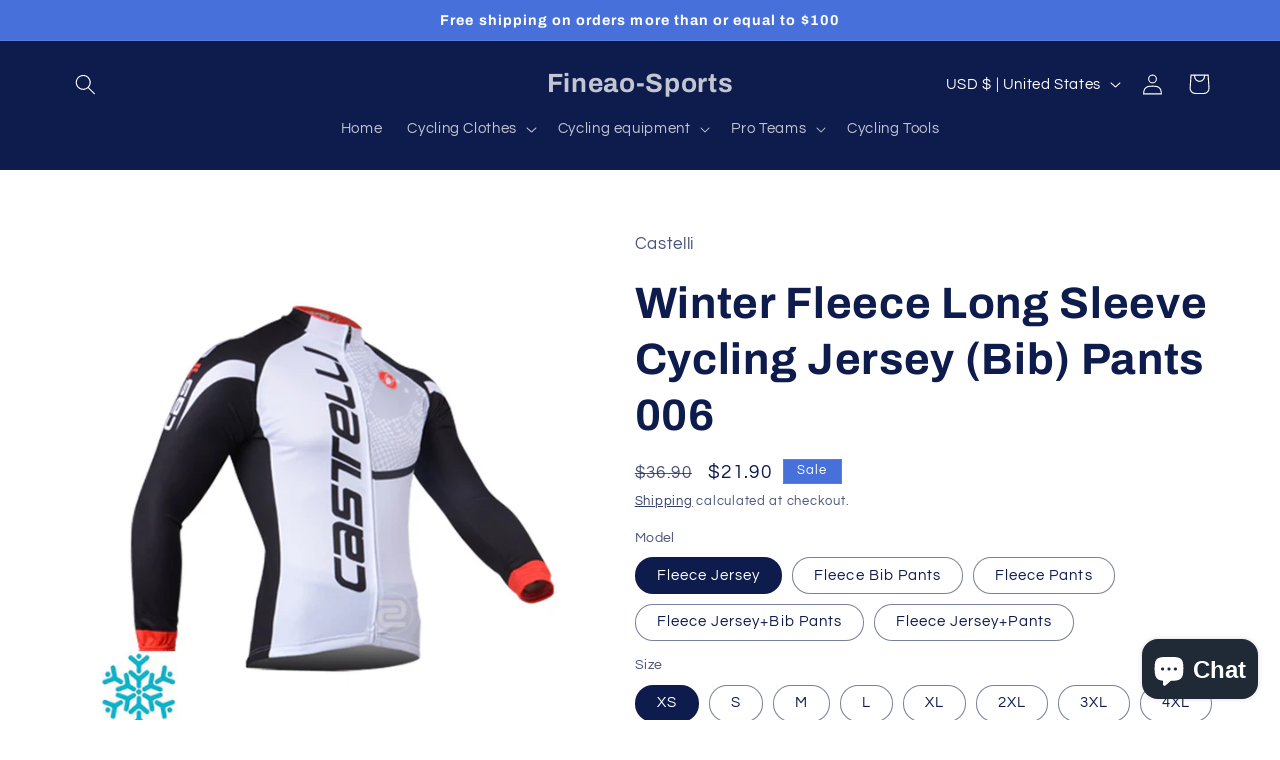

--- FILE ---
content_type: text/html; charset=utf-8
request_url: https://fineao-sports.com/products/winter-fleece-long-sleeve-cycling-jersey-bib-pants-006
body_size: 43258
content:
<!doctype html>
<html class="no-js" lang="en">
  <head>
    <meta charset="utf-8">
    <meta http-equiv="X-UA-Compatible" content="IE=edge">
    <meta name="viewport" content="width=device-width,initial-scale=1">
    <meta name="theme-color" content="">
    <link rel="canonical" href="https://fineao-sports.com/products/winter-fleece-long-sleeve-cycling-jersey-bib-pants-006"><link rel="preconnect" href="https://fonts.shopifycdn.com" crossorigin><title>
      Winter Fleece Long Sleeve Cycling Jersey (Bib) Pants 006
 &ndash; Fineao-Sports</title>

    
      <meta name="description" content="FLeece Long Sleeve Cycling Jersey (Bib) Pants Description: Quick-Dry Function and Make you Feel More ComfortableHigh Quality Tights Fabric: Light and DecreaseIt Keep you Dry and Cool in Cold ConditionEven you&#39;re Sweaty, the Jersey Never Adhere to your SkinTops Material:100% PolyesterShorts:90% Polyester+10%Spandex ,Pro">
    

    

<meta property="og:site_name" content="Fineao-Sports">
<meta property="og:url" content="https://fineao-sports.com/products/winter-fleece-long-sleeve-cycling-jersey-bib-pants-006">
<meta property="og:title" content="Winter Fleece Long Sleeve Cycling Jersey (Bib) Pants 006">
<meta property="og:type" content="product">
<meta property="og:description" content="FLeece Long Sleeve Cycling Jersey (Bib) Pants Description: Quick-Dry Function and Make you Feel More ComfortableHigh Quality Tights Fabric: Light and DecreaseIt Keep you Dry and Cool in Cold ConditionEven you&#39;re Sweaty, the Jersey Never Adhere to your SkinTops Material:100% PolyesterShorts:90% Polyester+10%Spandex ,Pro"><meta property="og:image" content="http://fineao-sports.com/cdn/shop/products/7_58c63bd6-93ec-49ba-ab4e-222ed6a555a9.jpg?v=1632442253">
  <meta property="og:image:secure_url" content="https://fineao-sports.com/cdn/shop/products/7_58c63bd6-93ec-49ba-ab4e-222ed6a555a9.jpg?v=1632442253">
  <meta property="og:image:width" content="800">
  <meta property="og:image:height" content="800"><meta property="og:price:amount" content="19.90">
  <meta property="og:price:currency" content="USD"><meta name="twitter:card" content="summary_large_image">
<meta name="twitter:title" content="Winter Fleece Long Sleeve Cycling Jersey (Bib) Pants 006">
<meta name="twitter:description" content="FLeece Long Sleeve Cycling Jersey (Bib) Pants Description: Quick-Dry Function and Make you Feel More ComfortableHigh Quality Tights Fabric: Light and DecreaseIt Keep you Dry and Cool in Cold ConditionEven you&#39;re Sweaty, the Jersey Never Adhere to your SkinTops Material:100% PolyesterShorts:90% Polyester+10%Spandex ,Pro">


    <script src="//fineao-sports.com/cdn/shop/t/9/assets/constants.js?v=58251544750838685771702112613" defer="defer"></script>
    <script src="//fineao-sports.com/cdn/shop/t/9/assets/pubsub.js?v=158357773527763999511702112613" defer="defer"></script>
    <script src="//fineao-sports.com/cdn/shop/t/9/assets/global.js?v=113367515774722599301702112613" defer="defer"></script><script src="//fineao-sports.com/cdn/shop/t/9/assets/animations.js?v=88693664871331136111702112612" defer="defer"></script><script>window.performance && window.performance.mark && window.performance.mark('shopify.content_for_header.start');</script><meta name="google-site-verification" content="79eqZa0ff-Z9ilIZ_ydwnnPa-hHDg0k-HsR4P6Jj548">
<meta id="shopify-digital-wallet" name="shopify-digital-wallet" content="/5147623510/digital_wallets/dialog">
<meta name="shopify-checkout-api-token" content="0837968ceacb0c210a67ddb9743155ef">
<meta id="in-context-paypal-metadata" data-shop-id="5147623510" data-venmo-supported="false" data-environment="production" data-locale="en_US" data-paypal-v4="true" data-currency="USD">
<link rel="alternate" hreflang="x-default" href="https://fineao-sports.com/products/winter-fleece-long-sleeve-cycling-jersey-bib-pants-006">
<link rel="alternate" hreflang="en-CA" href="https://fineao-sports.com/en-ca/products/winter-fleece-long-sleeve-cycling-jersey-bib-pants-006">
<link rel="alternate" hreflang="en-AU" href="https://fineao-sports.com/en-au/products/winter-fleece-long-sleeve-cycling-jersey-bib-pants-006">
<link rel="alternate" hreflang="en-GB" href="https://fineao-sports.com/en-gb/products/winter-fleece-long-sleeve-cycling-jersey-bib-pants-006">
<link rel="alternate" hreflang="en-NZ" href="https://fineao-sports.com/en-nz/products/winter-fleece-long-sleeve-cycling-jersey-bib-pants-006">
<link rel="alternate" hreflang="es-MX" href="https://fineao-sports.com/es-mx/products/winter-fleece-long-sleeve-cycling-jersey-bib-pants-006">
<link rel="alternate" hreflang="en-MX" href="https://fineao-sports.com/en-mx/products/winter-fleece-long-sleeve-cycling-jersey-bib-pants-006">
<link rel="alternate" hreflang="en-LT" href="https://fineao-sports.com/en-lt/products/winter-fleece-long-sleeve-cycling-jersey-bib-pants-006">
<link rel="alternate" hreflang="ja-JP" href="https://fineao-sports.com/ja-jp/products/winter-fleece-long-sleeve-cycling-jersey-bib-pants-006">
<link rel="alternate" hreflang="en-JP" href="https://fineao-sports.com/en-jp/products/winter-fleece-long-sleeve-cycling-jersey-bib-pants-006">
<link rel="alternate" hreflang="en-AW" href="https://fineao-sports.com/en-aw/products/winter-fleece-long-sleeve-cycling-jersey-bib-pants-006">
<link rel="alternate" hreflang="en-SK" href="https://fineao-sports.com/en-sk/products/winter-fleece-long-sleeve-cycling-jersey-bib-pants-006">
<link rel="alternate" hreflang="en-DE" href="https://fineao-sports.com/en-de/products/winter-fleece-long-sleeve-cycling-jersey-bib-pants-006">
<link rel="alternate" hreflang="en-IE" href="https://fineao-sports.com/en-ie/products/winter-fleece-long-sleeve-cycling-jersey-bib-pants-006">
<link rel="alternate" hreflang="en-RS" href="https://fineao-sports.com/en-rs/products/winter-fleece-long-sleeve-cycling-jersey-bib-pants-006">
<link rel="alternate" hreflang="fr-FR" href="https://fineao-sports.com/fr-fr/products/winter-fleece-long-sleeve-cycling-jersey-bib-pants-006">
<link rel="alternate" hreflang="en-FR" href="https://fineao-sports.com/en-fr/products/winter-fleece-long-sleeve-cycling-jersey-bib-pants-006">
<link rel="alternate" hreflang="en-MT" href="https://fineao-sports.com/en-mt/products/winter-fleece-long-sleeve-cycling-jersey-bib-pants-006">
<link rel="alternate" hreflang="en-LB" href="https://fineao-sports.com/en-lb/products/winter-fleece-long-sleeve-cycling-jersey-bib-pants-006">
<link rel="alternate" hreflang="en-GR" href="https://fineao-sports.com/en-gr/products/winter-fleece-long-sleeve-cycling-jersey-bib-pants-006">
<link rel="alternate" hreflang="en-SG" href="https://fineao-sports.com/en-sg/products/winter-fleece-long-sleeve-cycling-jersey-bib-pants-006">
<link rel="alternate" hreflang="pt-PT" href="https://fineao-sports.com/pt-pt/products/winter-fleece-long-sleeve-cycling-jersey-bib-pants-006">
<link rel="alternate" hreflang="en-PT" href="https://fineao-sports.com/en-pt/products/winter-fleece-long-sleeve-cycling-jersey-bib-pants-006">
<link rel="alternate" hreflang="en-CH" href="https://fineao-sports.com/en-ch/products/winter-fleece-long-sleeve-cycling-jersey-bib-pants-006">
<link rel="alternate" hreflang="en-NL" href="https://fineao-sports.com/en-nl/products/winter-fleece-long-sleeve-cycling-jersey-bib-pants-006">
<link rel="alternate" hreflang="it-IT" href="https://fineao-sports.com/it-it/products/winter-fleece-long-sleeve-cycling-jersey-bib-pants-006">
<link rel="alternate" hreflang="en-IT" href="https://fineao-sports.com/en-it/products/winter-fleece-long-sleeve-cycling-jersey-bib-pants-006">
<link rel="alternate" hreflang="en-HK" href="https://fineao-sports.com/en-hk/products/winter-fleece-long-sleeve-cycling-jersey-bib-pants-006">
<link rel="alternate" hreflang="en-AE" href="https://fineao-sports.com/en-ae/products/winter-fleece-long-sleeve-cycling-jersey-bib-pants-006">
<link rel="alternate" hreflang="es-ES" href="https://fineao-sports.com/es-es/products/winter-fleece-long-sleeve-cycling-jersey-bib-pants-006">
<link rel="alternate" hreflang="en-ES" href="https://fineao-sports.com/en-es/products/winter-fleece-long-sleeve-cycling-jersey-bib-pants-006">
<link rel="alternate" hreflang="en-SE" href="https://fineao-sports.com/en-se/products/winter-fleece-long-sleeve-cycling-jersey-bib-pants-006">
<link rel="alternate" hreflang="en-KR" href="https://fineao-sports.com/en-kr/products/winter-fleece-long-sleeve-cycling-jersey-bib-pants-006">
<link rel="alternate" hreflang="en-NO" href="https://fineao-sports.com/en-no/products/winter-fleece-long-sleeve-cycling-jersey-bib-pants-006">
<link rel="alternate" hreflang="en-SA" href="https://fineao-sports.com/en-sa/products/winter-fleece-long-sleeve-cycling-jersey-bib-pants-006">
<link rel="alternate" hreflang="en-IL" href="https://fineao-sports.com/en-il/products/winter-fleece-long-sleeve-cycling-jersey-bib-pants-006">
<link rel="alternate" hreflang="en-IN" href="https://fineao-sports.com/en-in/products/winter-fleece-long-sleeve-cycling-jersey-bib-pants-006">
<link rel="alternate" hreflang="en-BE" href="https://fineao-sports.com/en-be/products/winter-fleece-long-sleeve-cycling-jersey-bib-pants-006">
<link rel="alternate" hreflang="en-AT" href="https://fineao-sports.com/en-at/products/winter-fleece-long-sleeve-cycling-jersey-bib-pants-006">
<link rel="alternate" hreflang="en-DK" href="https://fineao-sports.com/en-dk/products/winter-fleece-long-sleeve-cycling-jersey-bib-pants-006">
<link rel="alternate" hreflang="en-TW" href="https://fineao-sports.com/en-tw/products/winter-fleece-long-sleeve-cycling-jersey-bib-pants-006">
<link rel="alternate" type="application/json+oembed" href="https://fineao-sports.com/products/winter-fleece-long-sleeve-cycling-jersey-bib-pants-006.oembed">
<script async="async" src="/checkouts/internal/preloads.js?locale=en-US"></script>
<script id="shopify-features" type="application/json">{"accessToken":"0837968ceacb0c210a67ddb9743155ef","betas":["rich-media-storefront-analytics"],"domain":"fineao-sports.com","predictiveSearch":true,"shopId":5147623510,"locale":"en"}</script>
<script>var Shopify = Shopify || {};
Shopify.shop = "cycling-sports-2019.myshopify.com";
Shopify.locale = "en";
Shopify.currency = {"active":"USD","rate":"1.0"};
Shopify.country = "US";
Shopify.theme = {"name":"Refresh","id":123893874774,"schema_name":"Refresh","schema_version":"12.0.0","theme_store_id":1567,"role":"main"};
Shopify.theme.handle = "null";
Shopify.theme.style = {"id":null,"handle":null};
Shopify.cdnHost = "fineao-sports.com/cdn";
Shopify.routes = Shopify.routes || {};
Shopify.routes.root = "/";</script>
<script type="module">!function(o){(o.Shopify=o.Shopify||{}).modules=!0}(window);</script>
<script>!function(o){function n(){var o=[];function n(){o.push(Array.prototype.slice.apply(arguments))}return n.q=o,n}var t=o.Shopify=o.Shopify||{};t.loadFeatures=n(),t.autoloadFeatures=n()}(window);</script>
<script id="shop-js-analytics" type="application/json">{"pageType":"product"}</script>
<script defer="defer" async type="module" src="//fineao-sports.com/cdn/shopifycloud/shop-js/modules/v2/client.init-shop-cart-sync_D0dqhulL.en.esm.js"></script>
<script defer="defer" async type="module" src="//fineao-sports.com/cdn/shopifycloud/shop-js/modules/v2/chunk.common_CpVO7qML.esm.js"></script>
<script type="module">
  await import("//fineao-sports.com/cdn/shopifycloud/shop-js/modules/v2/client.init-shop-cart-sync_D0dqhulL.en.esm.js");
await import("//fineao-sports.com/cdn/shopifycloud/shop-js/modules/v2/chunk.common_CpVO7qML.esm.js");

  window.Shopify.SignInWithShop?.initShopCartSync?.({"fedCMEnabled":true,"windoidEnabled":true});

</script>
<script id="__st">var __st={"a":5147623510,"offset":28800,"reqid":"1237dca8-504b-4ed6-934b-00fd1c3a2c87-1764579857","pageurl":"fineao-sports.com\/products\/winter-fleece-long-sleeve-cycling-jersey-bib-pants-006","u":"2211071148ec","p":"product","rtyp":"product","rid":6634343301206};</script>
<script>window.ShopifyPaypalV4VisibilityTracking = true;</script>
<script id="captcha-bootstrap">!function(){'use strict';const t='contact',e='account',n='new_comment',o=[[t,t],['blogs',n],['comments',n],[t,'customer']],c=[[e,'customer_login'],[e,'guest_login'],[e,'recover_customer_password'],[e,'create_customer']],r=t=>t.map((([t,e])=>`form[action*='/${t}']:not([data-nocaptcha='true']) input[name='form_type'][value='${e}']`)).join(','),a=t=>()=>t?[...document.querySelectorAll(t)].map((t=>t.form)):[];function s(){const t=[...o],e=r(t);return a(e)}const i='password',u='form_key',d=['recaptcha-v3-token','g-recaptcha-response','h-captcha-response',i],f=()=>{try{return window.sessionStorage}catch{return}},m='__shopify_v',_=t=>t.elements[u];function p(t,e,n=!1){try{const o=window.sessionStorage,c=JSON.parse(o.getItem(e)),{data:r}=function(t){const{data:e,action:n}=t;return t[m]||n?{data:e,action:n}:{data:t,action:n}}(c);for(const[e,n]of Object.entries(r))t.elements[e]&&(t.elements[e].value=n);n&&o.removeItem(e)}catch(o){console.error('form repopulation failed',{error:o})}}const l='form_type',E='cptcha';function T(t){t.dataset[E]=!0}const w=window,h=w.document,L='Shopify',v='ce_forms',y='captcha';let A=!1;((t,e)=>{const n=(g='f06e6c50-85a8-45c8-87d0-21a2b65856fe',I='https://cdn.shopify.com/shopifycloud/storefront-forms-hcaptcha/ce_storefront_forms_captcha_hcaptcha.v1.5.2.iife.js',D={infoText:'Protected by hCaptcha',privacyText:'Privacy',termsText:'Terms'},(t,e,n)=>{const o=w[L][v],c=o.bindForm;if(c)return c(t,g,e,D).then(n);var r;o.q.push([[t,g,e,D],n]),r=I,A||(h.body.append(Object.assign(h.createElement('script'),{id:'captcha-provider',async:!0,src:r})),A=!0)});var g,I,D;w[L]=w[L]||{},w[L][v]=w[L][v]||{},w[L][v].q=[],w[L][y]=w[L][y]||{},w[L][y].protect=function(t,e){n(t,void 0,e),T(t)},Object.freeze(w[L][y]),function(t,e,n,w,h,L){const[v,y,A,g]=function(t,e,n){const i=e?o:[],u=t?c:[],d=[...i,...u],f=r(d),m=r(i),_=r(d.filter((([t,e])=>n.includes(e))));return[a(f),a(m),a(_),s()]}(w,h,L),I=t=>{const e=t.target;return e instanceof HTMLFormElement?e:e&&e.form},D=t=>v().includes(t);t.addEventListener('submit',(t=>{const e=I(t);if(!e)return;const n=D(e)&&!e.dataset.hcaptchaBound&&!e.dataset.recaptchaBound,o=_(e),c=g().includes(e)&&(!o||!o.value);(n||c)&&t.preventDefault(),c&&!n&&(function(t){try{if(!f())return;!function(t){const e=f();if(!e)return;const n=_(t);if(!n)return;const o=n.value;o&&e.removeItem(o)}(t);const e=Array.from(Array(32),(()=>Math.random().toString(36)[2])).join('');!function(t,e){_(t)||t.append(Object.assign(document.createElement('input'),{type:'hidden',name:u})),t.elements[u].value=e}(t,e),function(t,e){const n=f();if(!n)return;const o=[...t.querySelectorAll(`input[type='${i}']`)].map((({name:t})=>t)),c=[...d,...o],r={};for(const[a,s]of new FormData(t).entries())c.includes(a)||(r[a]=s);n.setItem(e,JSON.stringify({[m]:1,action:t.action,data:r}))}(t,e)}catch(e){console.error('failed to persist form',e)}}(e),e.submit())}));const S=(t,e)=>{t&&!t.dataset[E]&&(n(t,e.some((e=>e===t))),T(t))};for(const o of['focusin','change'])t.addEventListener(o,(t=>{const e=I(t);D(e)&&S(e,y())}));const B=e.get('form_key'),M=e.get(l),P=B&&M;t.addEventListener('DOMContentLoaded',(()=>{const t=y();if(P)for(const e of t)e.elements[l].value===M&&p(e,B);[...new Set([...A(),...v().filter((t=>'true'===t.dataset.shopifyCaptcha))])].forEach((e=>S(e,t)))}))}(h,new URLSearchParams(w.location.search),n,t,e,['guest_login'])})(!0,!0)}();</script>
<script integrity="sha256-52AcMU7V7pcBOXWImdc/TAGTFKeNjmkeM1Pvks/DTgc=" data-source-attribution="shopify.loadfeatures" defer="defer" src="//fineao-sports.com/cdn/shopifycloud/storefront/assets/storefront/load_feature-81c60534.js" crossorigin="anonymous"></script>
<script data-source-attribution="shopify.dynamic_checkout.dynamic.init">var Shopify=Shopify||{};Shopify.PaymentButton=Shopify.PaymentButton||{isStorefrontPortableWallets:!0,init:function(){window.Shopify.PaymentButton.init=function(){};var t=document.createElement("script");t.src="https://fineao-sports.com/cdn/shopifycloud/portable-wallets/latest/portable-wallets.en.js",t.type="module",document.head.appendChild(t)}};
</script>
<script data-source-attribution="shopify.dynamic_checkout.buyer_consent">
  function portableWalletsHideBuyerConsent(e){var t=document.getElementById("shopify-buyer-consent"),n=document.getElementById("shopify-subscription-policy-button");t&&n&&(t.classList.add("hidden"),t.setAttribute("aria-hidden","true"),n.removeEventListener("click",e))}function portableWalletsShowBuyerConsent(e){var t=document.getElementById("shopify-buyer-consent"),n=document.getElementById("shopify-subscription-policy-button");t&&n&&(t.classList.remove("hidden"),t.removeAttribute("aria-hidden"),n.addEventListener("click",e))}window.Shopify?.PaymentButton&&(window.Shopify.PaymentButton.hideBuyerConsent=portableWalletsHideBuyerConsent,window.Shopify.PaymentButton.showBuyerConsent=portableWalletsShowBuyerConsent);
</script>
<script>
  function portableWalletsCleanup(e){e&&e.src&&console.error("Failed to load portable wallets script "+e.src);var t=document.querySelectorAll("shopify-accelerated-checkout .shopify-payment-button__skeleton, shopify-accelerated-checkout-cart .wallet-cart-button__skeleton"),e=document.getElementById("shopify-buyer-consent");for(let e=0;e<t.length;e++)t[e].remove();e&&e.remove()}function portableWalletsNotLoadedAsModule(e){e instanceof ErrorEvent&&"string"==typeof e.message&&e.message.includes("import.meta")&&"string"==typeof e.filename&&e.filename.includes("portable-wallets")&&(window.removeEventListener("error",portableWalletsNotLoadedAsModule),window.Shopify.PaymentButton.failedToLoad=e,"loading"===document.readyState?document.addEventListener("DOMContentLoaded",window.Shopify.PaymentButton.init):window.Shopify.PaymentButton.init())}window.addEventListener("error",portableWalletsNotLoadedAsModule);
</script>

<script type="module" src="https://fineao-sports.com/cdn/shopifycloud/portable-wallets/latest/portable-wallets.en.js" onError="portableWalletsCleanup(this)" crossorigin="anonymous"></script>
<script nomodule>
  document.addEventListener("DOMContentLoaded", portableWalletsCleanup);
</script>

<script id='scb4127' type='text/javascript' async='' src='https://fineao-sports.com/cdn/shopifycloud/privacy-banner/storefront-banner.js'></script><link id="shopify-accelerated-checkout-styles" rel="stylesheet" media="screen" href="https://fineao-sports.com/cdn/shopifycloud/portable-wallets/latest/accelerated-checkout-backwards-compat.css" crossorigin="anonymous">
<style id="shopify-accelerated-checkout-cart">
        #shopify-buyer-consent {
  margin-top: 1em;
  display: inline-block;
  width: 100%;
}

#shopify-buyer-consent.hidden {
  display: none;
}

#shopify-subscription-policy-button {
  background: none;
  border: none;
  padding: 0;
  text-decoration: underline;
  font-size: inherit;
  cursor: pointer;
}

#shopify-subscription-policy-button::before {
  box-shadow: none;
}

      </style>
<script id="sections-script" data-sections="header" defer="defer" src="//fineao-sports.com/cdn/shop/t/9/compiled_assets/scripts.js?3014"></script>
<script>window.performance && window.performance.mark && window.performance.mark('shopify.content_for_header.end');</script>


    <style data-shopify>
      @font-face {
  font-family: Questrial;
  font-weight: 400;
  font-style: normal;
  font-display: swap;
  src: url("//fineao-sports.com/cdn/fonts/questrial/questrial_n4.66abac5d8209a647b4bf8089b0451928ef144c07.woff2") format("woff2"),
       url("//fineao-sports.com/cdn/fonts/questrial/questrial_n4.e86c53e77682db9bf4b0ee2dd71f214dc16adda4.woff") format("woff");
}

      
      
      
      @font-face {
  font-family: Archivo;
  font-weight: 700;
  font-style: normal;
  font-display: swap;
  src: url("//fineao-sports.com/cdn/fonts/archivo/archivo_n7.651b020b3543640c100112be6f1c1b8e816c7f13.woff2") format("woff2"),
       url("//fineao-sports.com/cdn/fonts/archivo/archivo_n7.7e9106d320e6594976a7dcb57957f3e712e83c96.woff") format("woff");
}


      
        :root,
        .color-background-1 {
          --color-background: 255,255,255;
        
          --gradient-background: #ffffff;
        

        

        --color-foreground: 14,27,77;
        --color-background-contrast: 191,191,191;
        --color-shadow: 14,27,77;
        --color-button: 71,112,219;
        --color-button-text: 239,240,245;
        --color-secondary-button: 255,255,255;
        --color-secondary-button-text: 14,27,77;
        --color-link: 14,27,77;
        --color-badge-foreground: 14,27,77;
        --color-badge-background: 255,255,255;
        --color-badge-border: 14,27,77;
        --payment-terms-background-color: rgb(255 255 255);
      }
      
        
        .color-background-2 {
          --color-background: 255,255,255;
        
          --gradient-background: #ffffff;
        

        

        --color-foreground: 14,27,77;
        --color-background-contrast: 191,191,191;
        --color-shadow: 14,27,77;
        --color-button: 14,27,77;
        --color-button-text: 255,255,255;
        --color-secondary-button: 255,255,255;
        --color-secondary-button-text: 14,27,77;
        --color-link: 14,27,77;
        --color-badge-foreground: 14,27,77;
        --color-badge-background: 255,255,255;
        --color-badge-border: 14,27,77;
        --payment-terms-background-color: rgb(255 255 255);
      }
      
        
        .color-inverse {
          --color-background: 14,27,77;
        
          --gradient-background: #0e1b4d;
        

        

        --color-foreground: 255,255,255;
        --color-background-contrast: 18,35,99;
        --color-shadow: 14,27,77;
        --color-button: 255,255,255;
        --color-button-text: 14,27,77;
        --color-secondary-button: 14,27,77;
        --color-secondary-button-text: 255,255,255;
        --color-link: 255,255,255;
        --color-badge-foreground: 255,255,255;
        --color-badge-background: 14,27,77;
        --color-badge-border: 255,255,255;
        --payment-terms-background-color: rgb(14 27 77);
      }
      
        
        .color-accent-1 {
          --color-background: 71,112,219;
        
          --gradient-background: #4770db;
        

        

        --color-foreground: 255,255,255;
        --color-background-contrast: 27,57,136;
        --color-shadow: 14,27,77;
        --color-button: 255,255,255;
        --color-button-text: 71,112,219;
        --color-secondary-button: 71,112,219;
        --color-secondary-button-text: 255,255,255;
        --color-link: 255,255,255;
        --color-badge-foreground: 255,255,255;
        --color-badge-background: 71,112,219;
        --color-badge-border: 255,255,255;
        --payment-terms-background-color: rgb(71 112 219);
      }
      
        
        .color-accent-2 {
          --color-background: 227,36,2;
        
          --gradient-background: #e32402;
        

        

        --color-foreground: 255,255,255;
        --color-background-contrast: 101,16,1;
        --color-shadow: 14,27,77;
        --color-button: 255,255,255;
        --color-button-text: 227,36,2;
        --color-secondary-button: 227,36,2;
        --color-secondary-button-text: 255,255,255;
        --color-link: 255,255,255;
        --color-badge-foreground: 255,255,255;
        --color-badge-background: 227,36,2;
        --color-badge-border: 255,255,255;
        --payment-terms-background-color: rgb(227 36 2);
      }
      

      body, .color-background-1, .color-background-2, .color-inverse, .color-accent-1, .color-accent-2 {
        color: rgba(var(--color-foreground), 0.75);
        background-color: rgb(var(--color-background));
      }

      :root {
        --font-body-family: Questrial, sans-serif;
        --font-body-style: normal;
        --font-body-weight: 400;
        --font-body-weight-bold: 700;

        --font-heading-family: Archivo, sans-serif;
        --font-heading-style: normal;
        --font-heading-weight: 700;

        --font-body-scale: 1.05;
        --font-heading-scale: 1.0476190476190477;

        --media-padding: px;
        --media-border-opacity: 0.1;
        --media-border-width: 0px;
        --media-radius: 20px;
        --media-shadow-opacity: 0.0;
        --media-shadow-horizontal-offset: 0px;
        --media-shadow-vertical-offset: 4px;
        --media-shadow-blur-radius: 5px;
        --media-shadow-visible: 0;

        --page-width: 120rem;
        --page-width-margin: 0rem;

        --product-card-image-padding: 1.6rem;
        --product-card-corner-radius: 1.8rem;
        --product-card-text-alignment: left;
        --product-card-border-width: 0.1rem;
        --product-card-border-opacity: 1.0;
        --product-card-shadow-opacity: 0.0;
        --product-card-shadow-visible: 0;
        --product-card-shadow-horizontal-offset: 0.0rem;
        --product-card-shadow-vertical-offset: 0.4rem;
        --product-card-shadow-blur-radius: 0.5rem;

        --collection-card-image-padding: 1.6rem;
        --collection-card-corner-radius: 1.8rem;
        --collection-card-text-alignment: left;
        --collection-card-border-width: 0.1rem;
        --collection-card-border-opacity: 1.0;
        --collection-card-shadow-opacity: 0.0;
        --collection-card-shadow-visible: 0;
        --collection-card-shadow-horizontal-offset: 0.0rem;
        --collection-card-shadow-vertical-offset: 0.4rem;
        --collection-card-shadow-blur-radius: 0.5rem;

        --blog-card-image-padding: 1.6rem;
        --blog-card-corner-radius: 1.8rem;
        --blog-card-text-alignment: left;
        --blog-card-border-width: 0.1rem;
        --blog-card-border-opacity: 1.0;
        --blog-card-shadow-opacity: 0.0;
        --blog-card-shadow-visible: 0;
        --blog-card-shadow-horizontal-offset: 0.0rem;
        --blog-card-shadow-vertical-offset: 0.4rem;
        --blog-card-shadow-blur-radius: 0.5rem;

        --badge-corner-radius: 0.0rem;

        --popup-border-width: 1px;
        --popup-border-opacity: 0.1;
        --popup-corner-radius: 18px;
        --popup-shadow-opacity: 0.0;
        --popup-shadow-horizontal-offset: 0px;
        --popup-shadow-vertical-offset: 4px;
        --popup-shadow-blur-radius: 5px;

        --drawer-border-width: 0px;
        --drawer-border-opacity: 0.1;
        --drawer-shadow-opacity: 0.0;
        --drawer-shadow-horizontal-offset: 0px;
        --drawer-shadow-vertical-offset: 4px;
        --drawer-shadow-blur-radius: 5px;

        --spacing-sections-desktop: 0px;
        --spacing-sections-mobile: 0px;

        --grid-desktop-vertical-spacing: 28px;
        --grid-desktop-horizontal-spacing: 28px;
        --grid-mobile-vertical-spacing: 14px;
        --grid-mobile-horizontal-spacing: 14px;

        --text-boxes-border-opacity: 0.1;
        --text-boxes-border-width: 0px;
        --text-boxes-radius: 20px;
        --text-boxes-shadow-opacity: 0.0;
        --text-boxes-shadow-visible: 0;
        --text-boxes-shadow-horizontal-offset: 0px;
        --text-boxes-shadow-vertical-offset: 4px;
        --text-boxes-shadow-blur-radius: 5px;

        --buttons-radius: 40px;
        --buttons-radius-outset: 41px;
        --buttons-border-width: 1px;
        --buttons-border-opacity: 1.0;
        --buttons-shadow-opacity: 0.0;
        --buttons-shadow-visible: 0;
        --buttons-shadow-horizontal-offset: 0px;
        --buttons-shadow-vertical-offset: 4px;
        --buttons-shadow-blur-radius: 5px;
        --buttons-border-offset: 0.3px;

        --inputs-radius: 26px;
        --inputs-border-width: 1px;
        --inputs-border-opacity: 0.55;
        --inputs-shadow-opacity: 0.0;
        --inputs-shadow-horizontal-offset: 0px;
        --inputs-margin-offset: 0px;
        --inputs-shadow-vertical-offset: 4px;
        --inputs-shadow-blur-radius: 5px;
        --inputs-radius-outset: 27px;

        --variant-pills-radius: 40px;
        --variant-pills-border-width: 1px;
        --variant-pills-border-opacity: 0.55;
        --variant-pills-shadow-opacity: 0.0;
        --variant-pills-shadow-horizontal-offset: 0px;
        --variant-pills-shadow-vertical-offset: 4px;
        --variant-pills-shadow-blur-radius: 5px;
      }

      *,
      *::before,
      *::after {
        box-sizing: inherit;
      }

      html {
        box-sizing: border-box;
        font-size: calc(var(--font-body-scale) * 62.5%);
        height: 100%;
      }

      body {
        display: grid;
        grid-template-rows: auto auto 1fr auto;
        grid-template-columns: 100%;
        min-height: 100%;
        margin: 0;
        font-size: 1.5rem;
        letter-spacing: 0.06rem;
        line-height: calc(1 + 0.8 / var(--font-body-scale));
        font-family: var(--font-body-family);
        font-style: var(--font-body-style);
        font-weight: var(--font-body-weight);
      }

      @media screen and (min-width: 750px) {
        body {
          font-size: 1.6rem;
        }
      }
    </style>

    <link href="//fineao-sports.com/cdn/shop/t/9/assets/base.css?v=127867003511637661291702112612" rel="stylesheet" type="text/css" media="all" />
<link rel="preload" as="font" href="//fineao-sports.com/cdn/fonts/questrial/questrial_n4.66abac5d8209a647b4bf8089b0451928ef144c07.woff2" type="font/woff2" crossorigin><link rel="preload" as="font" href="//fineao-sports.com/cdn/fonts/archivo/archivo_n7.651b020b3543640c100112be6f1c1b8e816c7f13.woff2" type="font/woff2" crossorigin><link href="//fineao-sports.com/cdn/shop/t/9/assets/component-localization-form.css?v=143319823105703127341702112612" rel="stylesheet" type="text/css" media="all" />
      <script src="//fineao-sports.com/cdn/shop/t/9/assets/localization-form.js?v=161644695336821385561702112613" defer="defer"></script><link
        rel="stylesheet"
        href="//fineao-sports.com/cdn/shop/t/9/assets/component-predictive-search.css?v=118923337488134913561702112613"
        media="print"
        onload="this.media='all'"
      ><script>
      document.documentElement.className = document.documentElement.className.replace('no-js', 'js');
      if (Shopify.designMode) {
        document.documentElement.classList.add('shopify-design-mode');
      }
    </script>
  <!-- BEGIN app block: shopify://apps/pin-it-pinterest-save-button/blocks/app-embed/b4ccbe83-a934-440a-a7cb-4c563c1a8dc3 --><script>
  window.roarJs = window.roarJs || {};
  roarJs.PinitConfig = {
    metafields: {
      shop: "cycling-sports-2019.myshopify.com",
      settings: {"enabled":"1","param":{"pin_icon":"1","icon_size":"30","button_text":"","button_size":"14","image_height_small":"0","image_width_small":"0","image_height":"0","image_width":"0"},"style":{"color":"#e60023","background":"#ffffff","type":"basic","size":"slim","radius":"2"},"position":{"value":"top_left","bottom":"10","top":"10","left":"10","right":"10"},"rule":{"mobile":"1"},"only1":"true"},
      moneyFormat: "${{amount}}"
    }
  }
</script>
<script src='https://cdn.shopify.com/extensions/019a9199-05e8-78c8-a6aa-25556075e37a/legal-3/assets/pinit.js' defer></script>


<!-- END app block --><link href="https://cdn.shopify.com/extensions/019a9199-05e8-78c8-a6aa-25556075e37a/legal-3/assets/pinit.css" rel="stylesheet" type="text/css" media="all">
<script src="https://cdn.shopify.com/extensions/7bc9bb47-adfa-4267-963e-cadee5096caf/inbox-1252/assets/inbox-chat-loader.js" type="text/javascript" defer="defer"></script>
<link href="https://monorail-edge.shopifysvc.com" rel="dns-prefetch">
<script>(function(){if ("sendBeacon" in navigator && "performance" in window) {try {var session_token_from_headers = performance.getEntriesByType('navigation')[0].serverTiming.find(x => x.name == '_s').description;} catch {var session_token_from_headers = undefined;}var session_cookie_matches = document.cookie.match(/_shopify_s=([^;]*)/);var session_token_from_cookie = session_cookie_matches && session_cookie_matches.length === 2 ? session_cookie_matches[1] : "";var session_token = session_token_from_headers || session_token_from_cookie || "";function handle_abandonment_event(e) {var entries = performance.getEntries().filter(function(entry) {return /monorail-edge.shopifysvc.com/.test(entry.name);});if (!window.abandonment_tracked && entries.length === 0) {window.abandonment_tracked = true;var currentMs = Date.now();var navigation_start = performance.timing.navigationStart;var payload = {shop_id: 5147623510,url: window.location.href,navigation_start,duration: currentMs - navigation_start,session_token,page_type: "product"};window.navigator.sendBeacon("https://monorail-edge.shopifysvc.com/v1/produce", JSON.stringify({schema_id: "online_store_buyer_site_abandonment/1.1",payload: payload,metadata: {event_created_at_ms: currentMs,event_sent_at_ms: currentMs}}));}}window.addEventListener('pagehide', handle_abandonment_event);}}());</script>
<script id="web-pixels-manager-setup">(function e(e,d,r,n,o){if(void 0===o&&(o={}),!Boolean(null===(a=null===(i=window.Shopify)||void 0===i?void 0:i.analytics)||void 0===a?void 0:a.replayQueue)){var i,a;window.Shopify=window.Shopify||{};var t=window.Shopify;t.analytics=t.analytics||{};var s=t.analytics;s.replayQueue=[],s.publish=function(e,d,r){return s.replayQueue.push([e,d,r]),!0};try{self.performance.mark("wpm:start")}catch(e){}var l=function(){var e={modern:/Edge?\/(1{2}[4-9]|1[2-9]\d|[2-9]\d{2}|\d{4,})\.\d+(\.\d+|)|Firefox\/(1{2}[4-9]|1[2-9]\d|[2-9]\d{2}|\d{4,})\.\d+(\.\d+|)|Chrom(ium|e)\/(9{2}|\d{3,})\.\d+(\.\d+|)|(Maci|X1{2}).+ Version\/(15\.\d+|(1[6-9]|[2-9]\d|\d{3,})\.\d+)([,.]\d+|)( \(\w+\)|)( Mobile\/\w+|) Safari\/|Chrome.+OPR\/(9{2}|\d{3,})\.\d+\.\d+|(CPU[ +]OS|iPhone[ +]OS|CPU[ +]iPhone|CPU IPhone OS|CPU iPad OS)[ +]+(15[._]\d+|(1[6-9]|[2-9]\d|\d{3,})[._]\d+)([._]\d+|)|Android:?[ /-](13[3-9]|1[4-9]\d|[2-9]\d{2}|\d{4,})(\.\d+|)(\.\d+|)|Android.+Firefox\/(13[5-9]|1[4-9]\d|[2-9]\d{2}|\d{4,})\.\d+(\.\d+|)|Android.+Chrom(ium|e)\/(13[3-9]|1[4-9]\d|[2-9]\d{2}|\d{4,})\.\d+(\.\d+|)|SamsungBrowser\/([2-9]\d|\d{3,})\.\d+/,legacy:/Edge?\/(1[6-9]|[2-9]\d|\d{3,})\.\d+(\.\d+|)|Firefox\/(5[4-9]|[6-9]\d|\d{3,})\.\d+(\.\d+|)|Chrom(ium|e)\/(5[1-9]|[6-9]\d|\d{3,})\.\d+(\.\d+|)([\d.]+$|.*Safari\/(?![\d.]+ Edge\/[\d.]+$))|(Maci|X1{2}).+ Version\/(10\.\d+|(1[1-9]|[2-9]\d|\d{3,})\.\d+)([,.]\d+|)( \(\w+\)|)( Mobile\/\w+|) Safari\/|Chrome.+OPR\/(3[89]|[4-9]\d|\d{3,})\.\d+\.\d+|(CPU[ +]OS|iPhone[ +]OS|CPU[ +]iPhone|CPU IPhone OS|CPU iPad OS)[ +]+(10[._]\d+|(1[1-9]|[2-9]\d|\d{3,})[._]\d+)([._]\d+|)|Android:?[ /-](13[3-9]|1[4-9]\d|[2-9]\d{2}|\d{4,})(\.\d+|)(\.\d+|)|Mobile Safari.+OPR\/([89]\d|\d{3,})\.\d+\.\d+|Android.+Firefox\/(13[5-9]|1[4-9]\d|[2-9]\d{2}|\d{4,})\.\d+(\.\d+|)|Android.+Chrom(ium|e)\/(13[3-9]|1[4-9]\d|[2-9]\d{2}|\d{4,})\.\d+(\.\d+|)|Android.+(UC? ?Browser|UCWEB|U3)[ /]?(15\.([5-9]|\d{2,})|(1[6-9]|[2-9]\d|\d{3,})\.\d+)\.\d+|SamsungBrowser\/(5\.\d+|([6-9]|\d{2,})\.\d+)|Android.+MQ{2}Browser\/(14(\.(9|\d{2,})|)|(1[5-9]|[2-9]\d|\d{3,})(\.\d+|))(\.\d+|)|K[Aa][Ii]OS\/(3\.\d+|([4-9]|\d{2,})\.\d+)(\.\d+|)/},d=e.modern,r=e.legacy,n=navigator.userAgent;return n.match(d)?"modern":n.match(r)?"legacy":"unknown"}(),u="modern"===l?"modern":"legacy",c=(null!=n?n:{modern:"",legacy:""})[u],f=function(e){return[e.baseUrl,"/wpm","/b",e.hashVersion,"modern"===e.buildTarget?"m":"l",".js"].join("")}({baseUrl:d,hashVersion:r,buildTarget:u}),m=function(e){var d=e.version,r=e.bundleTarget,n=e.surface,o=e.pageUrl,i=e.monorailEndpoint;return{emit:function(e){var a=e.status,t=e.errorMsg,s=(new Date).getTime(),l=JSON.stringify({metadata:{event_sent_at_ms:s},events:[{schema_id:"web_pixels_manager_load/3.1",payload:{version:d,bundle_target:r,page_url:o,status:a,surface:n,error_msg:t},metadata:{event_created_at_ms:s}}]});if(!i)return console&&console.warn&&console.warn("[Web Pixels Manager] No Monorail endpoint provided, skipping logging."),!1;try{return self.navigator.sendBeacon.bind(self.navigator)(i,l)}catch(e){}var u=new XMLHttpRequest;try{return u.open("POST",i,!0),u.setRequestHeader("Content-Type","text/plain"),u.send(l),!0}catch(e){return console&&console.warn&&console.warn("[Web Pixels Manager] Got an unhandled error while logging to Monorail."),!1}}}}({version:r,bundleTarget:l,surface:e.surface,pageUrl:self.location.href,monorailEndpoint:e.monorailEndpoint});try{o.browserTarget=l,function(e){var d=e.src,r=e.async,n=void 0===r||r,o=e.onload,i=e.onerror,a=e.sri,t=e.scriptDataAttributes,s=void 0===t?{}:t,l=document.createElement("script"),u=document.querySelector("head"),c=document.querySelector("body");if(l.async=n,l.src=d,a&&(l.integrity=a,l.crossOrigin="anonymous"),s)for(var f in s)if(Object.prototype.hasOwnProperty.call(s,f))try{l.dataset[f]=s[f]}catch(e){}if(o&&l.addEventListener("load",o),i&&l.addEventListener("error",i),u)u.appendChild(l);else{if(!c)throw new Error("Did not find a head or body element to append the script");c.appendChild(l)}}({src:f,async:!0,onload:function(){if(!function(){var e,d;return Boolean(null===(d=null===(e=window.Shopify)||void 0===e?void 0:e.analytics)||void 0===d?void 0:d.initialized)}()){var d=window.webPixelsManager.init(e)||void 0;if(d){var r=window.Shopify.analytics;r.replayQueue.forEach((function(e){var r=e[0],n=e[1],o=e[2];d.publishCustomEvent(r,n,o)})),r.replayQueue=[],r.publish=d.publishCustomEvent,r.visitor=d.visitor,r.initialized=!0}}},onerror:function(){return m.emit({status:"failed",errorMsg:"".concat(f," has failed to load")})},sri:function(e){var d=/^sha384-[A-Za-z0-9+/=]+$/;return"string"==typeof e&&d.test(e)}(c)?c:"",scriptDataAttributes:o}),m.emit({status:"loading"})}catch(e){m.emit({status:"failed",errorMsg:(null==e?void 0:e.message)||"Unknown error"})}}})({shopId: 5147623510,storefrontBaseUrl: "https://fineao-sports.com",extensionsBaseUrl: "https://extensions.shopifycdn.com/cdn/shopifycloud/web-pixels-manager",monorailEndpoint: "https://monorail-edge.shopifysvc.com/unstable/produce_batch",surface: "storefront-renderer",enabledBetaFlags: ["2dca8a86"],webPixelsConfigList: [{"id":"871989334","configuration":"{\"webPixelName\":\"Judge.me\"}","eventPayloadVersion":"v1","runtimeContext":"STRICT","scriptVersion":"34ad157958823915625854214640f0bf","type":"APP","apiClientId":683015,"privacyPurposes":["ANALYTICS"],"dataSharingAdjustments":{"protectedCustomerApprovalScopes":["read_customer_email","read_customer_name","read_customer_personal_data","read_customer_phone"]}},{"id":"349175894","configuration":"{\"config\":\"{\\\"pixel_id\\\":\\\"AW-969092393\\\",\\\"target_country\\\":\\\"US\\\",\\\"gtag_events\\\":[{\\\"type\\\":\\\"search\\\",\\\"action_label\\\":\\\"AW-969092393\\\/Xu2aCNeD_vACEKnajM4D\\\"},{\\\"type\\\":\\\"begin_checkout\\\",\\\"action_label\\\":\\\"AW-969092393\\\/F8dkCNSD_vACEKnajM4D\\\"},{\\\"type\\\":\\\"view_item\\\",\\\"action_label\\\":[\\\"AW-969092393\\\/_4ldCM6D_vACEKnajM4D\\\",\\\"MC-96THHRLNZ3\\\"]},{\\\"type\\\":\\\"purchase\\\",\\\"action_label\\\":[\\\"AW-969092393\\\/WH2GCMuD_vACEKnajM4D\\\",\\\"MC-96THHRLNZ3\\\"]},{\\\"type\\\":\\\"page_view\\\",\\\"action_label\\\":[\\\"AW-969092393\\\/qd-zCMiD_vACEKnajM4D\\\",\\\"MC-96THHRLNZ3\\\"]},{\\\"type\\\":\\\"add_payment_info\\\",\\\"action_label\\\":\\\"AW-969092393\\\/FDAaCNqD_vACEKnajM4D\\\"},{\\\"type\\\":\\\"add_to_cart\\\",\\\"action_label\\\":\\\"AW-969092393\\\/zKvECNGD_vACEKnajM4D\\\"}],\\\"enable_monitoring_mode\\\":false}\"}","eventPayloadVersion":"v1","runtimeContext":"OPEN","scriptVersion":"b2a88bafab3e21179ed38636efcd8a93","type":"APP","apiClientId":1780363,"privacyPurposes":[],"dataSharingAdjustments":{"protectedCustomerApprovalScopes":["read_customer_address","read_customer_email","read_customer_name","read_customer_personal_data","read_customer_phone"]}},{"id":"shopify-app-pixel","configuration":"{}","eventPayloadVersion":"v1","runtimeContext":"STRICT","scriptVersion":"0450","apiClientId":"shopify-pixel","type":"APP","privacyPurposes":["ANALYTICS","MARKETING"]},{"id":"shopify-custom-pixel","eventPayloadVersion":"v1","runtimeContext":"LAX","scriptVersion":"0450","apiClientId":"shopify-pixel","type":"CUSTOM","privacyPurposes":["ANALYTICS","MARKETING"]}],isMerchantRequest: false,initData: {"shop":{"name":"Fineao-Sports","paymentSettings":{"currencyCode":"USD"},"myshopifyDomain":"cycling-sports-2019.myshopify.com","countryCode":"CN","storefrontUrl":"https:\/\/fineao-sports.com"},"customer":null,"cart":null,"checkout":null,"productVariants":[{"price":{"amount":21.9,"currencyCode":"USD"},"product":{"title":"Winter Fleece Long Sleeve Cycling Jersey (Bib) Pants 006","vendor":"Castelli","id":"6634343301206","untranslatedTitle":"Winter Fleece Long Sleeve Cycling Jersey (Bib) Pants 006","url":"\/products\/winter-fleece-long-sleeve-cycling-jersey-bib-pants-006","type":"Cycling"},"id":"39550065803350","image":{"src":"\/\/fineao-sports.com\/cdn\/shop\/products\/1_1b6f761e-3958-4eb3-b49a-f289cd62d9cd.jpg?v=1632442248"},"sku":"JM006-G-XS","title":"Fleece Jersey \/ XS","untranslatedTitle":"Fleece Jersey \/ XS"},{"price":{"amount":21.9,"currencyCode":"USD"},"product":{"title":"Winter Fleece Long Sleeve Cycling Jersey (Bib) Pants 006","vendor":"Castelli","id":"6634343301206","untranslatedTitle":"Winter Fleece Long Sleeve Cycling Jersey (Bib) Pants 006","url":"\/products\/winter-fleece-long-sleeve-cycling-jersey-bib-pants-006","type":"Cycling"},"id":"39550065836118","image":{"src":"\/\/fineao-sports.com\/cdn\/shop\/products\/1_1b6f761e-3958-4eb3-b49a-f289cd62d9cd.jpg?v=1632442248"},"sku":"JM006-G-S","title":"Fleece Jersey \/ S","untranslatedTitle":"Fleece Jersey \/ S"},{"price":{"amount":21.9,"currencyCode":"USD"},"product":{"title":"Winter Fleece Long Sleeve Cycling Jersey (Bib) Pants 006","vendor":"Castelli","id":"6634343301206","untranslatedTitle":"Winter Fleece Long Sleeve Cycling Jersey (Bib) Pants 006","url":"\/products\/winter-fleece-long-sleeve-cycling-jersey-bib-pants-006","type":"Cycling"},"id":"39550065868886","image":{"src":"\/\/fineao-sports.com\/cdn\/shop\/products\/1_1b6f761e-3958-4eb3-b49a-f289cd62d9cd.jpg?v=1632442248"},"sku":"JM006-G-M","title":"Fleece Jersey \/ M","untranslatedTitle":"Fleece Jersey \/ M"},{"price":{"amount":21.9,"currencyCode":"USD"},"product":{"title":"Winter Fleece Long Sleeve Cycling Jersey (Bib) Pants 006","vendor":"Castelli","id":"6634343301206","untranslatedTitle":"Winter Fleece Long Sleeve Cycling Jersey (Bib) Pants 006","url":"\/products\/winter-fleece-long-sleeve-cycling-jersey-bib-pants-006","type":"Cycling"},"id":"39550065901654","image":{"src":"\/\/fineao-sports.com\/cdn\/shop\/products\/1_1b6f761e-3958-4eb3-b49a-f289cd62d9cd.jpg?v=1632442248"},"sku":"JM006-G-L","title":"Fleece Jersey \/ L","untranslatedTitle":"Fleece Jersey \/ L"},{"price":{"amount":21.9,"currencyCode":"USD"},"product":{"title":"Winter Fleece Long Sleeve Cycling Jersey (Bib) Pants 006","vendor":"Castelli","id":"6634343301206","untranslatedTitle":"Winter Fleece Long Sleeve Cycling Jersey (Bib) Pants 006","url":"\/products\/winter-fleece-long-sleeve-cycling-jersey-bib-pants-006","type":"Cycling"},"id":"39550065934422","image":{"src":"\/\/fineao-sports.com\/cdn\/shop\/products\/1_1b6f761e-3958-4eb3-b49a-f289cd62d9cd.jpg?v=1632442248"},"sku":"JM006-G-XL","title":"Fleece Jersey \/ XL","untranslatedTitle":"Fleece Jersey \/ XL"},{"price":{"amount":21.9,"currencyCode":"USD"},"product":{"title":"Winter Fleece Long Sleeve Cycling Jersey (Bib) Pants 006","vendor":"Castelli","id":"6634343301206","untranslatedTitle":"Winter Fleece Long Sleeve Cycling Jersey (Bib) Pants 006","url":"\/products\/winter-fleece-long-sleeve-cycling-jersey-bib-pants-006","type":"Cycling"},"id":"39550065999958","image":{"src":"\/\/fineao-sports.com\/cdn\/shop\/products\/1_1b6f761e-3958-4eb3-b49a-f289cd62d9cd.jpg?v=1632442248"},"sku":"JM006-G-2XL","title":"Fleece Jersey \/ 2XL","untranslatedTitle":"Fleece Jersey \/ 2XL"},{"price":{"amount":21.9,"currencyCode":"USD"},"product":{"title":"Winter Fleece Long Sleeve Cycling Jersey (Bib) Pants 006","vendor":"Castelli","id":"6634343301206","untranslatedTitle":"Winter Fleece Long Sleeve Cycling Jersey (Bib) Pants 006","url":"\/products\/winter-fleece-long-sleeve-cycling-jersey-bib-pants-006","type":"Cycling"},"id":"39550066032726","image":{"src":"\/\/fineao-sports.com\/cdn\/shop\/products\/1_1b6f761e-3958-4eb3-b49a-f289cd62d9cd.jpg?v=1632442248"},"sku":"JM006-G-3XL","title":"Fleece Jersey \/ 3XL","untranslatedTitle":"Fleece Jersey \/ 3XL"},{"price":{"amount":21.9,"currencyCode":"USD"},"product":{"title":"Winter Fleece Long Sleeve Cycling Jersey (Bib) Pants 006","vendor":"Castelli","id":"6634343301206","untranslatedTitle":"Winter Fleece Long Sleeve Cycling Jersey (Bib) Pants 006","url":"\/products\/winter-fleece-long-sleeve-cycling-jersey-bib-pants-006","type":"Cycling"},"id":"39550066065494","image":{"src":"\/\/fineao-sports.com\/cdn\/shop\/products\/1_1b6f761e-3958-4eb3-b49a-f289cd62d9cd.jpg?v=1632442248"},"sku":"JM006-G-4XL","title":"Fleece Jersey \/ 4XL","untranslatedTitle":"Fleece Jersey \/ 4XL"},{"price":{"amount":20.9,"currencyCode":"USD"},"product":{"title":"Winter Fleece Long Sleeve Cycling Jersey (Bib) Pants 006","vendor":"Castelli","id":"6634343301206","untranslatedTitle":"Winter Fleece Long Sleeve Cycling Jersey (Bib) Pants 006","url":"\/products\/winter-fleece-long-sleeve-cycling-jersey-bib-pants-006","type":"Cycling"},"id":"39550066098262","image":{"src":"\/\/fineao-sports.com\/cdn\/shop\/products\/3_a8ee2851-940b-4aea-b9dc-7df3f324c71e.jpg?v=1632442249"},"sku":"JM006-J-XS","title":"Fleece Bib Pants \/ XS","untranslatedTitle":"Fleece Bib Pants \/ XS"},{"price":{"amount":20.9,"currencyCode":"USD"},"product":{"title":"Winter Fleece Long Sleeve Cycling Jersey (Bib) Pants 006","vendor":"Castelli","id":"6634343301206","untranslatedTitle":"Winter Fleece Long Sleeve Cycling Jersey (Bib) Pants 006","url":"\/products\/winter-fleece-long-sleeve-cycling-jersey-bib-pants-006","type":"Cycling"},"id":"39550066131030","image":{"src":"\/\/fineao-sports.com\/cdn\/shop\/products\/3_a8ee2851-940b-4aea-b9dc-7df3f324c71e.jpg?v=1632442249"},"sku":"JM006-J-S","title":"Fleece Bib Pants \/ S","untranslatedTitle":"Fleece Bib Pants \/ S"},{"price":{"amount":20.9,"currencyCode":"USD"},"product":{"title":"Winter Fleece Long Sleeve Cycling Jersey (Bib) Pants 006","vendor":"Castelli","id":"6634343301206","untranslatedTitle":"Winter Fleece Long Sleeve Cycling Jersey (Bib) Pants 006","url":"\/products\/winter-fleece-long-sleeve-cycling-jersey-bib-pants-006","type":"Cycling"},"id":"39550066196566","image":{"src":"\/\/fineao-sports.com\/cdn\/shop\/products\/3_a8ee2851-940b-4aea-b9dc-7df3f324c71e.jpg?v=1632442249"},"sku":"JM006-J-M","title":"Fleece Bib Pants \/ M","untranslatedTitle":"Fleece Bib Pants \/ M"},{"price":{"amount":20.9,"currencyCode":"USD"},"product":{"title":"Winter Fleece Long Sleeve Cycling Jersey (Bib) Pants 006","vendor":"Castelli","id":"6634343301206","untranslatedTitle":"Winter Fleece Long Sleeve Cycling Jersey (Bib) Pants 006","url":"\/products\/winter-fleece-long-sleeve-cycling-jersey-bib-pants-006","type":"Cycling"},"id":"39550066229334","image":{"src":"\/\/fineao-sports.com\/cdn\/shop\/products\/3_a8ee2851-940b-4aea-b9dc-7df3f324c71e.jpg?v=1632442249"},"sku":"JM006-J-L","title":"Fleece Bib Pants \/ L","untranslatedTitle":"Fleece Bib Pants \/ L"},{"price":{"amount":20.9,"currencyCode":"USD"},"product":{"title":"Winter Fleece Long Sleeve Cycling Jersey (Bib) Pants 006","vendor":"Castelli","id":"6634343301206","untranslatedTitle":"Winter Fleece Long Sleeve Cycling Jersey (Bib) Pants 006","url":"\/products\/winter-fleece-long-sleeve-cycling-jersey-bib-pants-006","type":"Cycling"},"id":"39550066262102","image":{"src":"\/\/fineao-sports.com\/cdn\/shop\/products\/3_a8ee2851-940b-4aea-b9dc-7df3f324c71e.jpg?v=1632442249"},"sku":"JM006-J-XL","title":"Fleece Bib Pants \/ XL","untranslatedTitle":"Fleece Bib Pants \/ XL"},{"price":{"amount":20.9,"currencyCode":"USD"},"product":{"title":"Winter Fleece Long Sleeve Cycling Jersey (Bib) Pants 006","vendor":"Castelli","id":"6634343301206","untranslatedTitle":"Winter Fleece Long Sleeve Cycling Jersey (Bib) Pants 006","url":"\/products\/winter-fleece-long-sleeve-cycling-jersey-bib-pants-006","type":"Cycling"},"id":"39550066294870","image":{"src":"\/\/fineao-sports.com\/cdn\/shop\/products\/3_a8ee2851-940b-4aea-b9dc-7df3f324c71e.jpg?v=1632442249"},"sku":"JM006-J-2XL","title":"Fleece Bib Pants \/ 2XL","untranslatedTitle":"Fleece Bib Pants \/ 2XL"},{"price":{"amount":20.9,"currencyCode":"USD"},"product":{"title":"Winter Fleece Long Sleeve Cycling Jersey (Bib) Pants 006","vendor":"Castelli","id":"6634343301206","untranslatedTitle":"Winter Fleece Long Sleeve Cycling Jersey (Bib) Pants 006","url":"\/products\/winter-fleece-long-sleeve-cycling-jersey-bib-pants-006","type":"Cycling"},"id":"39550066327638","image":{"src":"\/\/fineao-sports.com\/cdn\/shop\/products\/3_a8ee2851-940b-4aea-b9dc-7df3f324c71e.jpg?v=1632442249"},"sku":"JM006-J-3XL","title":"Fleece Bib Pants \/ 3XL","untranslatedTitle":"Fleece Bib Pants \/ 3XL"},{"price":{"amount":20.9,"currencyCode":"USD"},"product":{"title":"Winter Fleece Long Sleeve Cycling Jersey (Bib) Pants 006","vendor":"Castelli","id":"6634343301206","untranslatedTitle":"Winter Fleece Long Sleeve Cycling Jersey (Bib) Pants 006","url":"\/products\/winter-fleece-long-sleeve-cycling-jersey-bib-pants-006","type":"Cycling"},"id":"39550066360406","image":{"src":"\/\/fineao-sports.com\/cdn\/shop\/products\/3_a8ee2851-940b-4aea-b9dc-7df3f324c71e.jpg?v=1632442249"},"sku":"JM006-J-4XL","title":"Fleece Bib Pants \/ 4XL","untranslatedTitle":"Fleece Bib Pants \/ 4XL"},{"price":{"amount":19.9,"currencyCode":"USD"},"product":{"title":"Winter Fleece Long Sleeve Cycling Jersey (Bib) Pants 006","vendor":"Castelli","id":"6634343301206","untranslatedTitle":"Winter Fleece Long Sleeve Cycling Jersey (Bib) Pants 006","url":"\/products\/winter-fleece-long-sleeve-cycling-jersey-bib-pants-006","type":"Cycling"},"id":"39550066393174","image":{"src":"\/\/fineao-sports.com\/cdn\/shop\/products\/5_32f3cf25-d5d9-440c-9964-1bf38054a814.jpg?v=1632442248"},"sku":"JM006-I-XS","title":"Fleece Pants \/ XS","untranslatedTitle":"Fleece Pants \/ XS"},{"price":{"amount":19.9,"currencyCode":"USD"},"product":{"title":"Winter Fleece Long Sleeve Cycling Jersey (Bib) Pants 006","vendor":"Castelli","id":"6634343301206","untranslatedTitle":"Winter Fleece Long Sleeve Cycling Jersey (Bib) Pants 006","url":"\/products\/winter-fleece-long-sleeve-cycling-jersey-bib-pants-006","type":"Cycling"},"id":"39550066425942","image":{"src":"\/\/fineao-sports.com\/cdn\/shop\/products\/5_32f3cf25-d5d9-440c-9964-1bf38054a814.jpg?v=1632442248"},"sku":"JM006-I-S","title":"Fleece Pants \/ S","untranslatedTitle":"Fleece Pants \/ S"},{"price":{"amount":19.9,"currencyCode":"USD"},"product":{"title":"Winter Fleece Long Sleeve Cycling Jersey (Bib) Pants 006","vendor":"Castelli","id":"6634343301206","untranslatedTitle":"Winter Fleece Long Sleeve Cycling Jersey (Bib) Pants 006","url":"\/products\/winter-fleece-long-sleeve-cycling-jersey-bib-pants-006","type":"Cycling"},"id":"39550066458710","image":{"src":"\/\/fineao-sports.com\/cdn\/shop\/products\/5_32f3cf25-d5d9-440c-9964-1bf38054a814.jpg?v=1632442248"},"sku":"JM006-I-M","title":"Fleece Pants \/ M","untranslatedTitle":"Fleece Pants \/ M"},{"price":{"amount":19.9,"currencyCode":"USD"},"product":{"title":"Winter Fleece Long Sleeve Cycling Jersey (Bib) Pants 006","vendor":"Castelli","id":"6634343301206","untranslatedTitle":"Winter Fleece Long Sleeve Cycling Jersey (Bib) Pants 006","url":"\/products\/winter-fleece-long-sleeve-cycling-jersey-bib-pants-006","type":"Cycling"},"id":"39550066491478","image":{"src":"\/\/fineao-sports.com\/cdn\/shop\/products\/5_32f3cf25-d5d9-440c-9964-1bf38054a814.jpg?v=1632442248"},"sku":"JM006-I-L","title":"Fleece Pants \/ L","untranslatedTitle":"Fleece Pants \/ L"},{"price":{"amount":19.9,"currencyCode":"USD"},"product":{"title":"Winter Fleece Long Sleeve Cycling Jersey (Bib) Pants 006","vendor":"Castelli","id":"6634343301206","untranslatedTitle":"Winter Fleece Long Sleeve Cycling Jersey (Bib) Pants 006","url":"\/products\/winter-fleece-long-sleeve-cycling-jersey-bib-pants-006","type":"Cycling"},"id":"39550066524246","image":{"src":"\/\/fineao-sports.com\/cdn\/shop\/products\/5_32f3cf25-d5d9-440c-9964-1bf38054a814.jpg?v=1632442248"},"sku":"JM006-I-XL","title":"Fleece Pants \/ XL","untranslatedTitle":"Fleece Pants \/ XL"},{"price":{"amount":19.9,"currencyCode":"USD"},"product":{"title":"Winter Fleece Long Sleeve Cycling Jersey (Bib) Pants 006","vendor":"Castelli","id":"6634343301206","untranslatedTitle":"Winter Fleece Long Sleeve Cycling Jersey (Bib) Pants 006","url":"\/products\/winter-fleece-long-sleeve-cycling-jersey-bib-pants-006","type":"Cycling"},"id":"39550066557014","image":{"src":"\/\/fineao-sports.com\/cdn\/shop\/products\/5_32f3cf25-d5d9-440c-9964-1bf38054a814.jpg?v=1632442248"},"sku":"JM006-I-2XL","title":"Fleece Pants \/ 2XL","untranslatedTitle":"Fleece Pants \/ 2XL"},{"price":{"amount":19.9,"currencyCode":"USD"},"product":{"title":"Winter Fleece Long Sleeve Cycling Jersey (Bib) Pants 006","vendor":"Castelli","id":"6634343301206","untranslatedTitle":"Winter Fleece Long Sleeve Cycling Jersey (Bib) Pants 006","url":"\/products\/winter-fleece-long-sleeve-cycling-jersey-bib-pants-006","type":"Cycling"},"id":"39550066589782","image":{"src":"\/\/fineao-sports.com\/cdn\/shop\/products\/5_32f3cf25-d5d9-440c-9964-1bf38054a814.jpg?v=1632442248"},"sku":"JM006-I-3XL","title":"Fleece Pants \/ 3XL","untranslatedTitle":"Fleece Pants \/ 3XL"},{"price":{"amount":19.9,"currencyCode":"USD"},"product":{"title":"Winter Fleece Long Sleeve Cycling Jersey (Bib) Pants 006","vendor":"Castelli","id":"6634343301206","untranslatedTitle":"Winter Fleece Long Sleeve Cycling Jersey (Bib) Pants 006","url":"\/products\/winter-fleece-long-sleeve-cycling-jersey-bib-pants-006","type":"Cycling"},"id":"39550066622550","image":{"src":"\/\/fineao-sports.com\/cdn\/shop\/products\/5_32f3cf25-d5d9-440c-9964-1bf38054a814.jpg?v=1632442248"},"sku":"JM006-I-4XL","title":"Fleece Pants \/ 4XL","untranslatedTitle":"Fleece Pants \/ 4XL"},{"price":{"amount":40.9,"currencyCode":"USD"},"product":{"title":"Winter Fleece Long Sleeve Cycling Jersey (Bib) Pants 006","vendor":"Castelli","id":"6634343301206","untranslatedTitle":"Winter Fleece Long Sleeve Cycling Jersey (Bib) Pants 006","url":"\/products\/winter-fleece-long-sleeve-cycling-jersey-bib-pants-006","type":"Cycling"},"id":"39550066655318","image":{"src":"\/\/fineao-sports.com\/cdn\/shop\/products\/7_58c63bd6-93ec-49ba-ab4e-222ed6a555a9.jpg?v=1632442253"},"sku":"JM006-GJ-XS","title":"Fleece Jersey+Bib Pants \/ XS","untranslatedTitle":"Fleece Jersey+Bib Pants \/ XS"},{"price":{"amount":40.9,"currencyCode":"USD"},"product":{"title":"Winter Fleece Long Sleeve Cycling Jersey (Bib) Pants 006","vendor":"Castelli","id":"6634343301206","untranslatedTitle":"Winter Fleece Long Sleeve Cycling Jersey (Bib) Pants 006","url":"\/products\/winter-fleece-long-sleeve-cycling-jersey-bib-pants-006","type":"Cycling"},"id":"39550066688086","image":{"src":"\/\/fineao-sports.com\/cdn\/shop\/products\/7_58c63bd6-93ec-49ba-ab4e-222ed6a555a9.jpg?v=1632442253"},"sku":"JM006-GJ-S","title":"Fleece Jersey+Bib Pants \/ S","untranslatedTitle":"Fleece Jersey+Bib Pants \/ S"},{"price":{"amount":40.9,"currencyCode":"USD"},"product":{"title":"Winter Fleece Long Sleeve Cycling Jersey (Bib) Pants 006","vendor":"Castelli","id":"6634343301206","untranslatedTitle":"Winter Fleece Long Sleeve Cycling Jersey (Bib) Pants 006","url":"\/products\/winter-fleece-long-sleeve-cycling-jersey-bib-pants-006","type":"Cycling"},"id":"39550066720854","image":{"src":"\/\/fineao-sports.com\/cdn\/shop\/products\/7_58c63bd6-93ec-49ba-ab4e-222ed6a555a9.jpg?v=1632442253"},"sku":"JM006-GJ-M","title":"Fleece Jersey+Bib Pants \/ M","untranslatedTitle":"Fleece Jersey+Bib Pants \/ M"},{"price":{"amount":40.9,"currencyCode":"USD"},"product":{"title":"Winter Fleece Long Sleeve Cycling Jersey (Bib) Pants 006","vendor":"Castelli","id":"6634343301206","untranslatedTitle":"Winter Fleece Long Sleeve Cycling Jersey (Bib) Pants 006","url":"\/products\/winter-fleece-long-sleeve-cycling-jersey-bib-pants-006","type":"Cycling"},"id":"39550066753622","image":{"src":"\/\/fineao-sports.com\/cdn\/shop\/products\/7_58c63bd6-93ec-49ba-ab4e-222ed6a555a9.jpg?v=1632442253"},"sku":"JM006-GJ-L","title":"Fleece Jersey+Bib Pants \/ L","untranslatedTitle":"Fleece Jersey+Bib Pants \/ L"},{"price":{"amount":40.9,"currencyCode":"USD"},"product":{"title":"Winter Fleece Long Sleeve Cycling Jersey (Bib) Pants 006","vendor":"Castelli","id":"6634343301206","untranslatedTitle":"Winter Fleece Long Sleeve Cycling Jersey (Bib) Pants 006","url":"\/products\/winter-fleece-long-sleeve-cycling-jersey-bib-pants-006","type":"Cycling"},"id":"39550066786390","image":{"src":"\/\/fineao-sports.com\/cdn\/shop\/products\/7_58c63bd6-93ec-49ba-ab4e-222ed6a555a9.jpg?v=1632442253"},"sku":"JM006-GJ-XL","title":"Fleece Jersey+Bib Pants \/ XL","untranslatedTitle":"Fleece Jersey+Bib Pants \/ XL"},{"price":{"amount":40.9,"currencyCode":"USD"},"product":{"title":"Winter Fleece Long Sleeve Cycling Jersey (Bib) Pants 006","vendor":"Castelli","id":"6634343301206","untranslatedTitle":"Winter Fleece Long Sleeve Cycling Jersey (Bib) Pants 006","url":"\/products\/winter-fleece-long-sleeve-cycling-jersey-bib-pants-006","type":"Cycling"},"id":"39550066819158","image":{"src":"\/\/fineao-sports.com\/cdn\/shop\/products\/7_58c63bd6-93ec-49ba-ab4e-222ed6a555a9.jpg?v=1632442253"},"sku":"JM006-GJ-2XL","title":"Fleece Jersey+Bib Pants \/ 2XL","untranslatedTitle":"Fleece Jersey+Bib Pants \/ 2XL"},{"price":{"amount":40.9,"currencyCode":"USD"},"product":{"title":"Winter Fleece Long Sleeve Cycling Jersey (Bib) Pants 006","vendor":"Castelli","id":"6634343301206","untranslatedTitle":"Winter Fleece Long Sleeve Cycling Jersey (Bib) Pants 006","url":"\/products\/winter-fleece-long-sleeve-cycling-jersey-bib-pants-006","type":"Cycling"},"id":"39550066851926","image":{"src":"\/\/fineao-sports.com\/cdn\/shop\/products\/7_58c63bd6-93ec-49ba-ab4e-222ed6a555a9.jpg?v=1632442253"},"sku":"JM006-GJ-3XL","title":"Fleece Jersey+Bib Pants \/ 3XL","untranslatedTitle":"Fleece Jersey+Bib Pants \/ 3XL"},{"price":{"amount":40.9,"currencyCode":"USD"},"product":{"title":"Winter Fleece Long Sleeve Cycling Jersey (Bib) Pants 006","vendor":"Castelli","id":"6634343301206","untranslatedTitle":"Winter Fleece Long Sleeve Cycling Jersey (Bib) Pants 006","url":"\/products\/winter-fleece-long-sleeve-cycling-jersey-bib-pants-006","type":"Cycling"},"id":"39550066884694","image":{"src":"\/\/fineao-sports.com\/cdn\/shop\/products\/7_58c63bd6-93ec-49ba-ab4e-222ed6a555a9.jpg?v=1632442253"},"sku":"JM006-GJ-4XL","title":"Fleece Jersey+Bib Pants \/ 4XL","untranslatedTitle":"Fleece Jersey+Bib Pants \/ 4XL"},{"price":{"amount":39.9,"currencyCode":"USD"},"product":{"title":"Winter Fleece Long Sleeve Cycling Jersey (Bib) Pants 006","vendor":"Castelli","id":"6634343301206","untranslatedTitle":"Winter Fleece Long Sleeve Cycling Jersey (Bib) Pants 006","url":"\/products\/winter-fleece-long-sleeve-cycling-jersey-bib-pants-006","type":"Cycling"},"id":"39550066917462","image":{"src":"\/\/fineao-sports.com\/cdn\/shop\/products\/11_4e10710f-e579-4d3e-85be-a7778e866bff.jpg?v=1632442249"},"sku":"JM006-GI-XS","title":"Fleece Jersey+Pants \/ XS","untranslatedTitle":"Fleece Jersey+Pants \/ XS"},{"price":{"amount":39.9,"currencyCode":"USD"},"product":{"title":"Winter Fleece Long Sleeve Cycling Jersey (Bib) Pants 006","vendor":"Castelli","id":"6634343301206","untranslatedTitle":"Winter Fleece Long Sleeve Cycling Jersey (Bib) Pants 006","url":"\/products\/winter-fleece-long-sleeve-cycling-jersey-bib-pants-006","type":"Cycling"},"id":"39550066950230","image":{"src":"\/\/fineao-sports.com\/cdn\/shop\/products\/11_4e10710f-e579-4d3e-85be-a7778e866bff.jpg?v=1632442249"},"sku":"JM006-GI-S","title":"Fleece Jersey+Pants \/ S","untranslatedTitle":"Fleece Jersey+Pants \/ S"},{"price":{"amount":39.9,"currencyCode":"USD"},"product":{"title":"Winter Fleece Long Sleeve Cycling Jersey (Bib) Pants 006","vendor":"Castelli","id":"6634343301206","untranslatedTitle":"Winter Fleece Long Sleeve Cycling Jersey (Bib) Pants 006","url":"\/products\/winter-fleece-long-sleeve-cycling-jersey-bib-pants-006","type":"Cycling"},"id":"39550066982998","image":{"src":"\/\/fineao-sports.com\/cdn\/shop\/products\/11_4e10710f-e579-4d3e-85be-a7778e866bff.jpg?v=1632442249"},"sku":"JM006-GI-M","title":"Fleece Jersey+Pants \/ M","untranslatedTitle":"Fleece Jersey+Pants \/ M"},{"price":{"amount":39.9,"currencyCode":"USD"},"product":{"title":"Winter Fleece Long Sleeve Cycling Jersey (Bib) Pants 006","vendor":"Castelli","id":"6634343301206","untranslatedTitle":"Winter Fleece Long Sleeve Cycling Jersey (Bib) Pants 006","url":"\/products\/winter-fleece-long-sleeve-cycling-jersey-bib-pants-006","type":"Cycling"},"id":"39550067015766","image":{"src":"\/\/fineao-sports.com\/cdn\/shop\/products\/11_4e10710f-e579-4d3e-85be-a7778e866bff.jpg?v=1632442249"},"sku":"JM006-GI-L","title":"Fleece Jersey+Pants \/ L","untranslatedTitle":"Fleece Jersey+Pants \/ L"},{"price":{"amount":39.9,"currencyCode":"USD"},"product":{"title":"Winter Fleece Long Sleeve Cycling Jersey (Bib) Pants 006","vendor":"Castelli","id":"6634343301206","untranslatedTitle":"Winter Fleece Long Sleeve Cycling Jersey (Bib) Pants 006","url":"\/products\/winter-fleece-long-sleeve-cycling-jersey-bib-pants-006","type":"Cycling"},"id":"39550067048534","image":{"src":"\/\/fineao-sports.com\/cdn\/shop\/products\/11_4e10710f-e579-4d3e-85be-a7778e866bff.jpg?v=1632442249"},"sku":"JM006-GI-XL","title":"Fleece Jersey+Pants \/ XL","untranslatedTitle":"Fleece Jersey+Pants \/ XL"},{"price":{"amount":39.9,"currencyCode":"USD"},"product":{"title":"Winter Fleece Long Sleeve Cycling Jersey (Bib) Pants 006","vendor":"Castelli","id":"6634343301206","untranslatedTitle":"Winter Fleece Long Sleeve Cycling Jersey (Bib) Pants 006","url":"\/products\/winter-fleece-long-sleeve-cycling-jersey-bib-pants-006","type":"Cycling"},"id":"39550067081302","image":{"src":"\/\/fineao-sports.com\/cdn\/shop\/products\/11_4e10710f-e579-4d3e-85be-a7778e866bff.jpg?v=1632442249"},"sku":"JM006-GI-2XL","title":"Fleece Jersey+Pants \/ 2XL","untranslatedTitle":"Fleece Jersey+Pants \/ 2XL"},{"price":{"amount":39.9,"currencyCode":"USD"},"product":{"title":"Winter Fleece Long Sleeve Cycling Jersey (Bib) Pants 006","vendor":"Castelli","id":"6634343301206","untranslatedTitle":"Winter Fleece Long Sleeve Cycling Jersey (Bib) Pants 006","url":"\/products\/winter-fleece-long-sleeve-cycling-jersey-bib-pants-006","type":"Cycling"},"id":"39550067114070","image":{"src":"\/\/fineao-sports.com\/cdn\/shop\/products\/11_4e10710f-e579-4d3e-85be-a7778e866bff.jpg?v=1632442249"},"sku":"JM006-GI-3XL","title":"Fleece Jersey+Pants \/ 3XL","untranslatedTitle":"Fleece Jersey+Pants \/ 3XL"},{"price":{"amount":39.9,"currencyCode":"USD"},"product":{"title":"Winter Fleece Long Sleeve Cycling Jersey (Bib) Pants 006","vendor":"Castelli","id":"6634343301206","untranslatedTitle":"Winter Fleece Long Sleeve Cycling Jersey (Bib) Pants 006","url":"\/products\/winter-fleece-long-sleeve-cycling-jersey-bib-pants-006","type":"Cycling"},"id":"39550067146838","image":{"src":"\/\/fineao-sports.com\/cdn\/shop\/products\/11_4e10710f-e579-4d3e-85be-a7778e866bff.jpg?v=1632442249"},"sku":"JM006-GI-4XL","title":"Fleece Jersey+Pants \/ 4XL","untranslatedTitle":"Fleece Jersey+Pants \/ 4XL"}],"purchasingCompany":null},},"https://fineao-sports.com/cdn","ae1676cfwd2530674p4253c800m34e853cb",{"modern":"","legacy":""},{"shopId":"5147623510","storefrontBaseUrl":"https:\/\/fineao-sports.com","extensionBaseUrl":"https:\/\/extensions.shopifycdn.com\/cdn\/shopifycloud\/web-pixels-manager","surface":"storefront-renderer","enabledBetaFlags":"[\"2dca8a86\"]","isMerchantRequest":"false","hashVersion":"ae1676cfwd2530674p4253c800m34e853cb","publish":"custom","events":"[[\"page_viewed\",{}],[\"product_viewed\",{\"productVariant\":{\"price\":{\"amount\":21.9,\"currencyCode\":\"USD\"},\"product\":{\"title\":\"Winter Fleece Long Sleeve Cycling Jersey (Bib) Pants 006\",\"vendor\":\"Castelli\",\"id\":\"6634343301206\",\"untranslatedTitle\":\"Winter Fleece Long Sleeve Cycling Jersey (Bib) Pants 006\",\"url\":\"\/products\/winter-fleece-long-sleeve-cycling-jersey-bib-pants-006\",\"type\":\"Cycling\"},\"id\":\"39550065803350\",\"image\":{\"src\":\"\/\/fineao-sports.com\/cdn\/shop\/products\/1_1b6f761e-3958-4eb3-b49a-f289cd62d9cd.jpg?v=1632442248\"},\"sku\":\"JM006-G-XS\",\"title\":\"Fleece Jersey \/ XS\",\"untranslatedTitle\":\"Fleece Jersey \/ XS\"}}]]"});</script><script>
  window.ShopifyAnalytics = window.ShopifyAnalytics || {};
  window.ShopifyAnalytics.meta = window.ShopifyAnalytics.meta || {};
  window.ShopifyAnalytics.meta.currency = 'USD';
  var meta = {"product":{"id":6634343301206,"gid":"gid:\/\/shopify\/Product\/6634343301206","vendor":"Castelli","type":"Cycling","variants":[{"id":39550065803350,"price":2190,"name":"Winter Fleece Long Sleeve Cycling Jersey (Bib) Pants 006 - Fleece Jersey \/ XS","public_title":"Fleece Jersey \/ XS","sku":"JM006-G-XS"},{"id":39550065836118,"price":2190,"name":"Winter Fleece Long Sleeve Cycling Jersey (Bib) Pants 006 - Fleece Jersey \/ S","public_title":"Fleece Jersey \/ S","sku":"JM006-G-S"},{"id":39550065868886,"price":2190,"name":"Winter Fleece Long Sleeve Cycling Jersey (Bib) Pants 006 - Fleece Jersey \/ M","public_title":"Fleece Jersey \/ M","sku":"JM006-G-M"},{"id":39550065901654,"price":2190,"name":"Winter Fleece Long Sleeve Cycling Jersey (Bib) Pants 006 - Fleece Jersey \/ L","public_title":"Fleece Jersey \/ L","sku":"JM006-G-L"},{"id":39550065934422,"price":2190,"name":"Winter Fleece Long Sleeve Cycling Jersey (Bib) Pants 006 - Fleece Jersey \/ XL","public_title":"Fleece Jersey \/ XL","sku":"JM006-G-XL"},{"id":39550065999958,"price":2190,"name":"Winter Fleece Long Sleeve Cycling Jersey (Bib) Pants 006 - Fleece Jersey \/ 2XL","public_title":"Fleece Jersey \/ 2XL","sku":"JM006-G-2XL"},{"id":39550066032726,"price":2190,"name":"Winter Fleece Long Sleeve Cycling Jersey (Bib) Pants 006 - Fleece Jersey \/ 3XL","public_title":"Fleece Jersey \/ 3XL","sku":"JM006-G-3XL"},{"id":39550066065494,"price":2190,"name":"Winter Fleece Long Sleeve Cycling Jersey (Bib) Pants 006 - Fleece Jersey \/ 4XL","public_title":"Fleece Jersey \/ 4XL","sku":"JM006-G-4XL"},{"id":39550066098262,"price":2090,"name":"Winter Fleece Long Sleeve Cycling Jersey (Bib) Pants 006 - Fleece Bib Pants \/ XS","public_title":"Fleece Bib Pants \/ XS","sku":"JM006-J-XS"},{"id":39550066131030,"price":2090,"name":"Winter Fleece Long Sleeve Cycling Jersey (Bib) Pants 006 - Fleece Bib Pants \/ S","public_title":"Fleece Bib Pants \/ S","sku":"JM006-J-S"},{"id":39550066196566,"price":2090,"name":"Winter Fleece Long Sleeve Cycling Jersey (Bib) Pants 006 - Fleece Bib Pants \/ M","public_title":"Fleece Bib Pants \/ M","sku":"JM006-J-M"},{"id":39550066229334,"price":2090,"name":"Winter Fleece Long Sleeve Cycling Jersey (Bib) Pants 006 - Fleece Bib Pants \/ L","public_title":"Fleece Bib Pants \/ L","sku":"JM006-J-L"},{"id":39550066262102,"price":2090,"name":"Winter Fleece Long Sleeve Cycling Jersey (Bib) Pants 006 - Fleece Bib Pants \/ XL","public_title":"Fleece Bib Pants \/ XL","sku":"JM006-J-XL"},{"id":39550066294870,"price":2090,"name":"Winter Fleece Long Sleeve Cycling Jersey (Bib) Pants 006 - Fleece Bib Pants \/ 2XL","public_title":"Fleece Bib Pants \/ 2XL","sku":"JM006-J-2XL"},{"id":39550066327638,"price":2090,"name":"Winter Fleece Long Sleeve Cycling Jersey (Bib) Pants 006 - Fleece Bib Pants \/ 3XL","public_title":"Fleece Bib Pants \/ 3XL","sku":"JM006-J-3XL"},{"id":39550066360406,"price":2090,"name":"Winter Fleece Long Sleeve Cycling Jersey (Bib) Pants 006 - Fleece Bib Pants \/ 4XL","public_title":"Fleece Bib Pants \/ 4XL","sku":"JM006-J-4XL"},{"id":39550066393174,"price":1990,"name":"Winter Fleece Long Sleeve Cycling Jersey (Bib) Pants 006 - Fleece Pants \/ XS","public_title":"Fleece Pants \/ XS","sku":"JM006-I-XS"},{"id":39550066425942,"price":1990,"name":"Winter Fleece Long Sleeve Cycling Jersey (Bib) Pants 006 - Fleece Pants \/ S","public_title":"Fleece Pants \/ S","sku":"JM006-I-S"},{"id":39550066458710,"price":1990,"name":"Winter Fleece Long Sleeve Cycling Jersey (Bib) Pants 006 - Fleece Pants \/ M","public_title":"Fleece Pants \/ M","sku":"JM006-I-M"},{"id":39550066491478,"price":1990,"name":"Winter Fleece Long Sleeve Cycling Jersey (Bib) Pants 006 - Fleece Pants \/ L","public_title":"Fleece Pants \/ L","sku":"JM006-I-L"},{"id":39550066524246,"price":1990,"name":"Winter Fleece Long Sleeve Cycling Jersey (Bib) Pants 006 - Fleece Pants \/ XL","public_title":"Fleece Pants \/ XL","sku":"JM006-I-XL"},{"id":39550066557014,"price":1990,"name":"Winter Fleece Long Sleeve Cycling Jersey (Bib) Pants 006 - Fleece Pants \/ 2XL","public_title":"Fleece Pants \/ 2XL","sku":"JM006-I-2XL"},{"id":39550066589782,"price":1990,"name":"Winter Fleece Long Sleeve Cycling Jersey (Bib) Pants 006 - Fleece Pants \/ 3XL","public_title":"Fleece Pants \/ 3XL","sku":"JM006-I-3XL"},{"id":39550066622550,"price":1990,"name":"Winter Fleece Long Sleeve Cycling Jersey (Bib) Pants 006 - Fleece Pants \/ 4XL","public_title":"Fleece Pants \/ 4XL","sku":"JM006-I-4XL"},{"id":39550066655318,"price":4090,"name":"Winter Fleece Long Sleeve Cycling Jersey (Bib) Pants 006 - Fleece Jersey+Bib Pants \/ XS","public_title":"Fleece Jersey+Bib Pants \/ XS","sku":"JM006-GJ-XS"},{"id":39550066688086,"price":4090,"name":"Winter Fleece Long Sleeve Cycling Jersey (Bib) Pants 006 - Fleece Jersey+Bib Pants \/ S","public_title":"Fleece Jersey+Bib Pants \/ S","sku":"JM006-GJ-S"},{"id":39550066720854,"price":4090,"name":"Winter Fleece Long Sleeve Cycling Jersey (Bib) Pants 006 - Fleece Jersey+Bib Pants \/ M","public_title":"Fleece Jersey+Bib Pants \/ M","sku":"JM006-GJ-M"},{"id":39550066753622,"price":4090,"name":"Winter Fleece Long Sleeve Cycling Jersey (Bib) Pants 006 - Fleece Jersey+Bib Pants \/ L","public_title":"Fleece Jersey+Bib Pants \/ L","sku":"JM006-GJ-L"},{"id":39550066786390,"price":4090,"name":"Winter Fleece Long Sleeve Cycling Jersey (Bib) Pants 006 - Fleece Jersey+Bib Pants \/ XL","public_title":"Fleece Jersey+Bib Pants \/ XL","sku":"JM006-GJ-XL"},{"id":39550066819158,"price":4090,"name":"Winter Fleece Long Sleeve Cycling Jersey (Bib) Pants 006 - Fleece Jersey+Bib Pants \/ 2XL","public_title":"Fleece Jersey+Bib Pants \/ 2XL","sku":"JM006-GJ-2XL"},{"id":39550066851926,"price":4090,"name":"Winter Fleece Long Sleeve Cycling Jersey (Bib) Pants 006 - Fleece Jersey+Bib Pants \/ 3XL","public_title":"Fleece Jersey+Bib Pants \/ 3XL","sku":"JM006-GJ-3XL"},{"id":39550066884694,"price":4090,"name":"Winter Fleece Long Sleeve Cycling Jersey (Bib) Pants 006 - Fleece Jersey+Bib Pants \/ 4XL","public_title":"Fleece Jersey+Bib Pants \/ 4XL","sku":"JM006-GJ-4XL"},{"id":39550066917462,"price":3990,"name":"Winter Fleece Long Sleeve Cycling Jersey (Bib) Pants 006 - Fleece Jersey+Pants \/ XS","public_title":"Fleece Jersey+Pants \/ XS","sku":"JM006-GI-XS"},{"id":39550066950230,"price":3990,"name":"Winter Fleece Long Sleeve Cycling Jersey (Bib) Pants 006 - Fleece Jersey+Pants \/ S","public_title":"Fleece Jersey+Pants \/ S","sku":"JM006-GI-S"},{"id":39550066982998,"price":3990,"name":"Winter Fleece Long Sleeve Cycling Jersey (Bib) Pants 006 - Fleece Jersey+Pants \/ M","public_title":"Fleece Jersey+Pants \/ M","sku":"JM006-GI-M"},{"id":39550067015766,"price":3990,"name":"Winter Fleece Long Sleeve Cycling Jersey (Bib) Pants 006 - Fleece Jersey+Pants \/ L","public_title":"Fleece Jersey+Pants \/ L","sku":"JM006-GI-L"},{"id":39550067048534,"price":3990,"name":"Winter Fleece Long Sleeve Cycling Jersey (Bib) Pants 006 - Fleece Jersey+Pants \/ XL","public_title":"Fleece Jersey+Pants \/ XL","sku":"JM006-GI-XL"},{"id":39550067081302,"price":3990,"name":"Winter Fleece Long Sleeve Cycling Jersey (Bib) Pants 006 - Fleece Jersey+Pants \/ 2XL","public_title":"Fleece Jersey+Pants \/ 2XL","sku":"JM006-GI-2XL"},{"id":39550067114070,"price":3990,"name":"Winter Fleece Long Sleeve Cycling Jersey (Bib) Pants 006 - Fleece Jersey+Pants \/ 3XL","public_title":"Fleece Jersey+Pants \/ 3XL","sku":"JM006-GI-3XL"},{"id":39550067146838,"price":3990,"name":"Winter Fleece Long Sleeve Cycling Jersey (Bib) Pants 006 - Fleece Jersey+Pants \/ 4XL","public_title":"Fleece Jersey+Pants \/ 4XL","sku":"JM006-GI-4XL"}],"remote":false},"page":{"pageType":"product","resourceType":"product","resourceId":6634343301206}};
  for (var attr in meta) {
    window.ShopifyAnalytics.meta[attr] = meta[attr];
  }
</script>
<script class="analytics">
  (function () {
    var customDocumentWrite = function(content) {
      var jquery = null;

      if (window.jQuery) {
        jquery = window.jQuery;
      } else if (window.Checkout && window.Checkout.$) {
        jquery = window.Checkout.$;
      }

      if (jquery) {
        jquery('body').append(content);
      }
    };

    var hasLoggedConversion = function(token) {
      if (token) {
        return document.cookie.indexOf('loggedConversion=' + token) !== -1;
      }
      return false;
    }

    var setCookieIfConversion = function(token) {
      if (token) {
        var twoMonthsFromNow = new Date(Date.now());
        twoMonthsFromNow.setMonth(twoMonthsFromNow.getMonth() + 2);

        document.cookie = 'loggedConversion=' + token + '; expires=' + twoMonthsFromNow;
      }
    }

    var trekkie = window.ShopifyAnalytics.lib = window.trekkie = window.trekkie || [];
    if (trekkie.integrations) {
      return;
    }
    trekkie.methods = [
      'identify',
      'page',
      'ready',
      'track',
      'trackForm',
      'trackLink'
    ];
    trekkie.factory = function(method) {
      return function() {
        var args = Array.prototype.slice.call(arguments);
        args.unshift(method);
        trekkie.push(args);
        return trekkie;
      };
    };
    for (var i = 0; i < trekkie.methods.length; i++) {
      var key = trekkie.methods[i];
      trekkie[key] = trekkie.factory(key);
    }
    trekkie.load = function(config) {
      trekkie.config = config || {};
      trekkie.config.initialDocumentCookie = document.cookie;
      var first = document.getElementsByTagName('script')[0];
      var script = document.createElement('script');
      script.type = 'text/javascript';
      script.onerror = function(e) {
        var scriptFallback = document.createElement('script');
        scriptFallback.type = 'text/javascript';
        scriptFallback.onerror = function(error) {
                var Monorail = {
      produce: function produce(monorailDomain, schemaId, payload) {
        var currentMs = new Date().getTime();
        var event = {
          schema_id: schemaId,
          payload: payload,
          metadata: {
            event_created_at_ms: currentMs,
            event_sent_at_ms: currentMs
          }
        };
        return Monorail.sendRequest("https://" + monorailDomain + "/v1/produce", JSON.stringify(event));
      },
      sendRequest: function sendRequest(endpointUrl, payload) {
        // Try the sendBeacon API
        if (window && window.navigator && typeof window.navigator.sendBeacon === 'function' && typeof window.Blob === 'function' && !Monorail.isIos12()) {
          var blobData = new window.Blob([payload], {
            type: 'text/plain'
          });

          if (window.navigator.sendBeacon(endpointUrl, blobData)) {
            return true;
          } // sendBeacon was not successful

        } // XHR beacon

        var xhr = new XMLHttpRequest();

        try {
          xhr.open('POST', endpointUrl);
          xhr.setRequestHeader('Content-Type', 'text/plain');
          xhr.send(payload);
        } catch (e) {
          console.log(e);
        }

        return false;
      },
      isIos12: function isIos12() {
        return window.navigator.userAgent.lastIndexOf('iPhone; CPU iPhone OS 12_') !== -1 || window.navigator.userAgent.lastIndexOf('iPad; CPU OS 12_') !== -1;
      }
    };
    Monorail.produce('monorail-edge.shopifysvc.com',
      'trekkie_storefront_load_errors/1.1',
      {shop_id: 5147623510,
      theme_id: 123893874774,
      app_name: "storefront",
      context_url: window.location.href,
      source_url: "//fineao-sports.com/cdn/s/trekkie.storefront.3c703df509f0f96f3237c9daa54e2777acf1a1dd.min.js"});

        };
        scriptFallback.async = true;
        scriptFallback.src = '//fineao-sports.com/cdn/s/trekkie.storefront.3c703df509f0f96f3237c9daa54e2777acf1a1dd.min.js';
        first.parentNode.insertBefore(scriptFallback, first);
      };
      script.async = true;
      script.src = '//fineao-sports.com/cdn/s/trekkie.storefront.3c703df509f0f96f3237c9daa54e2777acf1a1dd.min.js';
      first.parentNode.insertBefore(script, first);
    };
    trekkie.load(
      {"Trekkie":{"appName":"storefront","development":false,"defaultAttributes":{"shopId":5147623510,"isMerchantRequest":null,"themeId":123893874774,"themeCityHash":"15792848741580372606","contentLanguage":"en","currency":"USD","eventMetadataId":"bdaf25d8-8a05-4233-ac4a-ed6a523725c5"},"isServerSideCookieWritingEnabled":true,"monorailRegion":"shop_domain","enabledBetaFlags":["f0df213a"]},"Session Attribution":{},"S2S":{"facebookCapiEnabled":false,"source":"trekkie-storefront-renderer","apiClientId":580111}}
    );

    var loaded = false;
    trekkie.ready(function() {
      if (loaded) return;
      loaded = true;

      window.ShopifyAnalytics.lib = window.trekkie;

      var originalDocumentWrite = document.write;
      document.write = customDocumentWrite;
      try { window.ShopifyAnalytics.merchantGoogleAnalytics.call(this); } catch(error) {};
      document.write = originalDocumentWrite;

      window.ShopifyAnalytics.lib.page(null,{"pageType":"product","resourceType":"product","resourceId":6634343301206,"shopifyEmitted":true});

      var match = window.location.pathname.match(/checkouts\/(.+)\/(thank_you|post_purchase)/)
      var token = match? match[1]: undefined;
      if (!hasLoggedConversion(token)) {
        setCookieIfConversion(token);
        window.ShopifyAnalytics.lib.track("Viewed Product",{"currency":"USD","variantId":39550065803350,"productId":6634343301206,"productGid":"gid:\/\/shopify\/Product\/6634343301206","name":"Winter Fleece Long Sleeve Cycling Jersey (Bib) Pants 006 - Fleece Jersey \/ XS","price":"21.90","sku":"JM006-G-XS","brand":"Castelli","variant":"Fleece Jersey \/ XS","category":"Cycling","nonInteraction":true,"remote":false},undefined,undefined,{"shopifyEmitted":true});
      window.ShopifyAnalytics.lib.track("monorail:\/\/trekkie_storefront_viewed_product\/1.1",{"currency":"USD","variantId":39550065803350,"productId":6634343301206,"productGid":"gid:\/\/shopify\/Product\/6634343301206","name":"Winter Fleece Long Sleeve Cycling Jersey (Bib) Pants 006 - Fleece Jersey \/ XS","price":"21.90","sku":"JM006-G-XS","brand":"Castelli","variant":"Fleece Jersey \/ XS","category":"Cycling","nonInteraction":true,"remote":false,"referer":"https:\/\/fineao-sports.com\/products\/winter-fleece-long-sleeve-cycling-jersey-bib-pants-006"});
      }
    });


        var eventsListenerScript = document.createElement('script');
        eventsListenerScript.async = true;
        eventsListenerScript.src = "//fineao-sports.com/cdn/shopifycloud/storefront/assets/shop_events_listener-3da45d37.js";
        document.getElementsByTagName('head')[0].appendChild(eventsListenerScript);

})();</script>
<script
  defer
  src="https://fineao-sports.com/cdn/shopifycloud/perf-kit/shopify-perf-kit-2.1.2.min.js"
  data-application="storefront-renderer"
  data-shop-id="5147623510"
  data-render-region="gcp-us-east1"
  data-page-type="product"
  data-theme-instance-id="123893874774"
  data-theme-name="Refresh"
  data-theme-version="12.0.0"
  data-monorail-region="shop_domain"
  data-resource-timing-sampling-rate="10"
  data-shs="true"
  data-shs-beacon="true"
  data-shs-export-with-fetch="true"
  data-shs-logs-sample-rate="1"
></script>
</head>

  <body class="gradient">
    <a class="skip-to-content-link button visually-hidden" href="#MainContent">
      Skip to content
    </a>

<link href="//fineao-sports.com/cdn/shop/t/9/assets/quantity-popover.css?v=153075665213740339621702112613" rel="stylesheet" type="text/css" media="all" />
<link href="//fineao-sports.com/cdn/shop/t/9/assets/component-card.css?v=47260860684073105921702112612" rel="stylesheet" type="text/css" media="all" />

<script src="//fineao-sports.com/cdn/shop/t/9/assets/cart.js?v=56933888273975671431702112612" defer="defer"></script>
<script src="//fineao-sports.com/cdn/shop/t/9/assets/quantity-popover.js?v=19455713230017000861702112614" defer="defer"></script>

<style>
  .drawer {
    visibility: hidden;
  }
</style>

<cart-drawer class="drawer is-empty">
  <div id="CartDrawer" class="cart-drawer">
    <div id="CartDrawer-Overlay" class="cart-drawer__overlay"></div>
    <div
      class="drawer__inner gradient color-background-1"
      role="dialog"
      aria-modal="true"
      aria-label="Your cart"
      tabindex="-1"
    ><div class="drawer__inner-empty">
          <div class="cart-drawer__warnings center">
            <div class="cart-drawer__empty-content">
              <h2 class="cart__empty-text">Your cart is empty</h2>
              <button
                class="drawer__close"
                type="button"
                onclick="this.closest('cart-drawer').close()"
                aria-label="Close"
              >
                <svg
  xmlns="http://www.w3.org/2000/svg"
  aria-hidden="true"
  focusable="false"
  class="icon icon-close"
  fill="none"
  viewBox="0 0 18 17"
>
  <path d="M.865 15.978a.5.5 0 00.707.707l7.433-7.431 7.579 7.282a.501.501 0 00.846-.37.5.5 0 00-.153-.351L9.712 8.546l7.417-7.416a.5.5 0 10-.707-.708L8.991 7.853 1.413.573a.5.5 0 10-.693.72l7.563 7.268-7.418 7.417z" fill="currentColor">
</svg>

              </button>
              <a href="/collections/all" class="button">
                Continue shopping
              </a><p class="cart__login-title h3">Have an account?</p>
                <p class="cart__login-paragraph">
                  <a href="https://shopify.com/5147623510/account?locale=en&region_country=US" class="link underlined-link">Log in</a> to check out faster.
                </p></div>
          </div></div><div class="drawer__header">
        <h2 class="drawer__heading">Your cart</h2>
        <button
          class="drawer__close"
          type="button"
          onclick="this.closest('cart-drawer').close()"
          aria-label="Close"
        >
          <svg
  xmlns="http://www.w3.org/2000/svg"
  aria-hidden="true"
  focusable="false"
  class="icon icon-close"
  fill="none"
  viewBox="0 0 18 17"
>
  <path d="M.865 15.978a.5.5 0 00.707.707l7.433-7.431 7.579 7.282a.501.501 0 00.846-.37.5.5 0 00-.153-.351L9.712 8.546l7.417-7.416a.5.5 0 10-.707-.708L8.991 7.853 1.413.573a.5.5 0 10-.693.72l7.563 7.268-7.418 7.417z" fill="currentColor">
</svg>

        </button>
      </div>
      <cart-drawer-items
        
          class=" is-empty"
        
      >
        <form
          action="/cart"
          id="CartDrawer-Form"
          class="cart__contents cart-drawer__form"
          method="post"
        >
          <div id="CartDrawer-CartItems" class="drawer__contents js-contents"><p id="CartDrawer-LiveRegionText" class="visually-hidden" role="status"></p>
            <p id="CartDrawer-LineItemStatus" class="visually-hidden" aria-hidden="true" role="status">
              Loading...
            </p>
          </div>
          <div id="CartDrawer-CartErrors" role="alert"></div>
        </form>
      </cart-drawer-items>
      <div class="drawer__footer"><!-- Start blocks -->
        <!-- Subtotals -->

        <div class="cart-drawer__footer" >
          <div></div>

          <div class="totals" role="status">
            <h2 class="totals__total">Estimated total</h2>
            <p class="totals__total-value">$0.00 USD</p>
          </div>

          <small class="tax-note caption-large rte">Taxes, Discounts and <a href="/policies/shipping-policy">shipping</a> calculated at checkout
</small>
        </div>

        <!-- CTAs -->

        <div class="cart__ctas" >
          <noscript>
            <button type="submit" class="cart__update-button button button--secondary" form="CartDrawer-Form">
              Update
            </button>
          </noscript>

          <button
            type="submit"
            id="CartDrawer-Checkout"
            class="cart__checkout-button button"
            name="checkout"
            form="CartDrawer-Form"
            
              disabled
            
          >
            Check out
          </button>
        </div>
      </div>
    </div>
  </div>
</cart-drawer>

<script>
  document.addEventListener('DOMContentLoaded', function () {
    function isIE() {
      const ua = window.navigator.userAgent;
      const msie = ua.indexOf('MSIE ');
      const trident = ua.indexOf('Trident/');

      return msie > 0 || trident > 0;
    }

    if (!isIE()) return;
    const cartSubmitInput = document.createElement('input');
    cartSubmitInput.setAttribute('name', 'checkout');
    cartSubmitInput.setAttribute('type', 'hidden');
    document.querySelector('#cart').appendChild(cartSubmitInput);
    document.querySelector('#checkout').addEventListener('click', function (event) {
      document.querySelector('#cart').submit();
    });
  });
</script>
<!-- BEGIN sections: header-group -->
<div id="shopify-section-sections--14868974665814__announcement-bar" class="shopify-section shopify-section-group-header-group announcement-bar-section"><link href="//fineao-sports.com/cdn/shop/t/9/assets/component-slideshow.css?v=107725913939919748051702112613" rel="stylesheet" type="text/css" media="all" />
<link href="//fineao-sports.com/cdn/shop/t/9/assets/component-slider.css?v=142503135496229589681702112613" rel="stylesheet" type="text/css" media="all" />


<div
  class="utility-bar color-accent-1 gradient utility-bar--bottom-border"
  
>
  <div class="page-width utility-bar__grid"><div
        class="announcement-bar"
        role="region"
        aria-label="Announcement"
        
      ><p class="announcement-bar__message h5">
            <span>Free shipping on orders more than or equal to $100</span></p></div><div class="localization-wrapper">
</div>
  </div>
</div>


</div><div id="shopify-section-sections--14868974665814__header" class="shopify-section shopify-section-group-header-group section-header"><link rel="stylesheet" href="//fineao-sports.com/cdn/shop/t/9/assets/component-list-menu.css?v=151968516119678728991702112612" media="print" onload="this.media='all'">
<link rel="stylesheet" href="//fineao-sports.com/cdn/shop/t/9/assets/component-search.css?v=165164710990765432851702112613" media="print" onload="this.media='all'">
<link rel="stylesheet" href="//fineao-sports.com/cdn/shop/t/9/assets/component-menu-drawer.css?v=31331429079022630271702112612" media="print" onload="this.media='all'">
<link rel="stylesheet" href="//fineao-sports.com/cdn/shop/t/9/assets/component-cart-notification.css?v=54116361853792938221702112612" media="print" onload="this.media='all'">
<link rel="stylesheet" href="//fineao-sports.com/cdn/shop/t/9/assets/component-cart-items.css?v=145340746371385151771702112612" media="print" onload="this.media='all'"><link rel="stylesheet" href="//fineao-sports.com/cdn/shop/t/9/assets/component-price.css?v=70172745017360139101702112613" media="print" onload="this.media='all'"><link href="//fineao-sports.com/cdn/shop/t/9/assets/component-cart-drawer.css?v=11376100058507027511702112612" rel="stylesheet" type="text/css" media="all" />
  <link href="//fineao-sports.com/cdn/shop/t/9/assets/component-cart.css?v=181291337967238571831702112612" rel="stylesheet" type="text/css" media="all" />
  <link href="//fineao-sports.com/cdn/shop/t/9/assets/component-totals.css?v=15906652033866631521702112613" rel="stylesheet" type="text/css" media="all" />
  <link href="//fineao-sports.com/cdn/shop/t/9/assets/component-price.css?v=70172745017360139101702112613" rel="stylesheet" type="text/css" media="all" />
  <link href="//fineao-sports.com/cdn/shop/t/9/assets/component-discounts.css?v=152760482443307489271702112612" rel="stylesheet" type="text/css" media="all" />
<noscript><link href="//fineao-sports.com/cdn/shop/t/9/assets/component-list-menu.css?v=151968516119678728991702112612" rel="stylesheet" type="text/css" media="all" /></noscript>
<noscript><link href="//fineao-sports.com/cdn/shop/t/9/assets/component-search.css?v=165164710990765432851702112613" rel="stylesheet" type="text/css" media="all" /></noscript>
<noscript><link href="//fineao-sports.com/cdn/shop/t/9/assets/component-menu-drawer.css?v=31331429079022630271702112612" rel="stylesheet" type="text/css" media="all" /></noscript>
<noscript><link href="//fineao-sports.com/cdn/shop/t/9/assets/component-cart-notification.css?v=54116361853792938221702112612" rel="stylesheet" type="text/css" media="all" /></noscript>
<noscript><link href="//fineao-sports.com/cdn/shop/t/9/assets/component-cart-items.css?v=145340746371385151771702112612" rel="stylesheet" type="text/css" media="all" /></noscript>

<style>
  header-drawer {
    justify-self: start;
    margin-left: -1.2rem;
  }@media screen and (min-width: 990px) {
      header-drawer {
        display: none;
      }
    }.menu-drawer-container {
    display: flex;
  }

  .list-menu {
    list-style: none;
    padding: 0;
    margin: 0;
  }

  .list-menu--inline {
    display: inline-flex;
    flex-wrap: wrap;
  }

  summary.list-menu__item {
    padding-right: 2.7rem;
  }

  .list-menu__item {
    display: flex;
    align-items: center;
    line-height: calc(1 + 0.3 / var(--font-body-scale));
  }

  .list-menu__item--link {
    text-decoration: none;
    padding-bottom: 1rem;
    padding-top: 1rem;
    line-height: calc(1 + 0.8 / var(--font-body-scale));
  }

  @media screen and (min-width: 750px) {
    .list-menu__item--link {
      padding-bottom: 0.5rem;
      padding-top: 0.5rem;
    }
  }
</style><style data-shopify>.header {
    padding: 10px 3rem 10px 3rem;
  }

  .section-header {
    position: sticky; /* This is for fixing a Safari z-index issue. PR #2147 */
    margin-bottom: 0px;
  }

  @media screen and (min-width: 750px) {
    .section-header {
      margin-bottom: 0px;
    }
  }

  @media screen and (min-width: 990px) {
    .header {
      padding-top: 20px;
      padding-bottom: 20px;
    }
  }</style><script src="//fineao-sports.com/cdn/shop/t/9/assets/details-disclosure.js?v=13653116266235556501702112613" defer="defer"></script>
<script src="//fineao-sports.com/cdn/shop/t/9/assets/details-modal.js?v=25581673532751508451702112613" defer="defer"></script>
<script src="//fineao-sports.com/cdn/shop/t/9/assets/cart-notification.js?v=133508293167896966491702112612" defer="defer"></script>
<script src="//fineao-sports.com/cdn/shop/t/9/assets/search-form.js?v=133129549252120666541702112614" defer="defer"></script><script src="//fineao-sports.com/cdn/shop/t/9/assets/cart-drawer.js?v=105077087914686398511702112612" defer="defer"></script><svg xmlns="http://www.w3.org/2000/svg" class="hidden">
  <symbol id="icon-search" viewbox="0 0 18 19" fill="none">
    <path fill-rule="evenodd" clip-rule="evenodd" d="M11.03 11.68A5.784 5.784 0 112.85 3.5a5.784 5.784 0 018.18 8.18zm.26 1.12a6.78 6.78 0 11.72-.7l5.4 5.4a.5.5 0 11-.71.7l-5.41-5.4z" fill="currentColor"/>
  </symbol>

  <symbol id="icon-reset" class="icon icon-close"  fill="none" viewBox="0 0 18 18" stroke="currentColor">
    <circle r="8.5" cy="9" cx="9" stroke-opacity="0.2"/>
    <path d="M6.82972 6.82915L1.17193 1.17097" stroke-linecap="round" stroke-linejoin="round" transform="translate(5 5)"/>
    <path d="M1.22896 6.88502L6.77288 1.11523" stroke-linecap="round" stroke-linejoin="round" transform="translate(5 5)"/>
  </symbol>

  <symbol id="icon-close" class="icon icon-close" fill="none" viewBox="0 0 18 17">
    <path d="M.865 15.978a.5.5 0 00.707.707l7.433-7.431 7.579 7.282a.501.501 0 00.846-.37.5.5 0 00-.153-.351L9.712 8.546l7.417-7.416a.5.5 0 10-.707-.708L8.991 7.853 1.413.573a.5.5 0 10-.693.72l7.563 7.268-7.418 7.417z" fill="currentColor">
  </symbol>
</svg><sticky-header data-sticky-type="on-scroll-up" class="header-wrapper color-inverse gradient"><header class="header header--top-center header--mobile-center page-width header--has-menu header--has-account header--has-localizations">

<header-drawer data-breakpoint="tablet">
  <details id="Details-menu-drawer-container" class="menu-drawer-container">
    <summary
      class="header__icon header__icon--menu header__icon--summary link focus-inset"
      aria-label="Menu"
    >
      <span>
        <svg
  xmlns="http://www.w3.org/2000/svg"
  aria-hidden="true"
  focusable="false"
  class="icon icon-hamburger"
  fill="none"
  viewBox="0 0 18 16"
>
  <path d="M1 .5a.5.5 0 100 1h15.71a.5.5 0 000-1H1zM.5 8a.5.5 0 01.5-.5h15.71a.5.5 0 010 1H1A.5.5 0 01.5 8zm0 7a.5.5 0 01.5-.5h15.71a.5.5 0 010 1H1a.5.5 0 01-.5-.5z" fill="currentColor">
</svg>

        <svg
  xmlns="http://www.w3.org/2000/svg"
  aria-hidden="true"
  focusable="false"
  class="icon icon-close"
  fill="none"
  viewBox="0 0 18 17"
>
  <path d="M.865 15.978a.5.5 0 00.707.707l7.433-7.431 7.579 7.282a.501.501 0 00.846-.37.5.5 0 00-.153-.351L9.712 8.546l7.417-7.416a.5.5 0 10-.707-.708L8.991 7.853 1.413.573a.5.5 0 10-.693.72l7.563 7.268-7.418 7.417z" fill="currentColor">
</svg>

      </span>
    </summary>
    <div id="menu-drawer" class="gradient menu-drawer motion-reduce color-inverse">
      <div class="menu-drawer__inner-container">
        <div class="menu-drawer__navigation-container">
          <nav class="menu-drawer__navigation">
            <ul class="menu-drawer__menu has-submenu list-menu" role="list"><li><a
                      id="HeaderDrawer-home"
                      href="/"
                      class="menu-drawer__menu-item list-menu__item link link--text focus-inset"
                      
                    >
                      Home
                    </a></li><li><details id="Details-menu-drawer-menu-item-2">
                      <summary
                        id="HeaderDrawer-cycling-clothes"
                        class="menu-drawer__menu-item list-menu__item link link--text focus-inset"
                      >
                        Cycling Clothes
                        <svg
  viewBox="0 0 14 10"
  fill="none"
  aria-hidden="true"
  focusable="false"
  class="icon icon-arrow"
  xmlns="http://www.w3.org/2000/svg"
>
  <path fill-rule="evenodd" clip-rule="evenodd" d="M8.537.808a.5.5 0 01.817-.162l4 4a.5.5 0 010 .708l-4 4a.5.5 0 11-.708-.708L11.793 5.5H1a.5.5 0 010-1h10.793L8.646 1.354a.5.5 0 01-.109-.546z" fill="currentColor">
</svg>

                        <svg aria-hidden="true" focusable="false" class="icon icon-caret" viewBox="0 0 10 6">
  <path fill-rule="evenodd" clip-rule="evenodd" d="M9.354.646a.5.5 0 00-.708 0L5 4.293 1.354.646a.5.5 0 00-.708.708l4 4a.5.5 0 00.708 0l4-4a.5.5 0 000-.708z" fill="currentColor">
</svg>

                      </summary>
                      <div
                        id="link-cycling-clothes"
                        class="menu-drawer__submenu has-submenu gradient motion-reduce"
                        tabindex="-1"
                      >
                        <div class="menu-drawer__inner-submenu">
                          <button class="menu-drawer__close-button link link--text focus-inset" aria-expanded="true">
                            <svg
  viewBox="0 0 14 10"
  fill="none"
  aria-hidden="true"
  focusable="false"
  class="icon icon-arrow"
  xmlns="http://www.w3.org/2000/svg"
>
  <path fill-rule="evenodd" clip-rule="evenodd" d="M8.537.808a.5.5 0 01.817-.162l4 4a.5.5 0 010 .708l-4 4a.5.5 0 11-.708-.708L11.793 5.5H1a.5.5 0 010-1h10.793L8.646 1.354a.5.5 0 01-.109-.546z" fill="currentColor">
</svg>

                            Cycling Clothes
                          </button>
                          <ul class="menu-drawer__menu list-menu" role="list" tabindex="-1"><li><a
                                    id="HeaderDrawer-cycling-clothes-short-cycling-jerseys-bib-shorts-set"
                                    href="/collections/short-cycling-jersey-shorts"
                                    class="menu-drawer__menu-item link link--text list-menu__item focus-inset"
                                    
                                  >
                                    Short Cycling Jerseys (Bib) Shorts Set
                                  </a></li><li><a
                                    id="HeaderDrawer-cycling-clothes-long-sleeve-cycling-jersey-pants"
                                    href="/collections/long-cycling-jersey-pants"
                                    class="menu-drawer__menu-item link link--text list-menu__item focus-inset"
                                    
                                  >
                                    Long Sleeve Cycling Jersey&amp; Pants
                                  </a></li><li><a
                                    id="HeaderDrawer-cycling-clothes-fleece-long-sleeve-cycling-jersey-pants"
                                    href="/collections/fleece-long-sleeve-cycling-jersey-pants"
                                    class="menu-drawer__menu-item link link--text list-menu__item focus-inset"
                                    
                                  >
                                    FLeece Long Sleeve Cycling Jersey&amp; Pants
                                  </a></li><li><a
                                    id="HeaderDrawer-cycling-clothes-cycling-jackets"
                                    href="/collections/cycling-raincoat"
                                    class="menu-drawer__menu-item link link--text list-menu__item focus-inset"
                                    
                                  >
                                    Cycling Jackets
                                  </a></li></ul>
                        </div>
                      </div>
                    </details></li><li><details id="Details-menu-drawer-menu-item-3">
                      <summary
                        id="HeaderDrawer-cycling-equipment"
                        class="menu-drawer__menu-item list-menu__item link link--text focus-inset"
                      >
                        Cycling equipment
                        <svg
  viewBox="0 0 14 10"
  fill="none"
  aria-hidden="true"
  focusable="false"
  class="icon icon-arrow"
  xmlns="http://www.w3.org/2000/svg"
>
  <path fill-rule="evenodd" clip-rule="evenodd" d="M8.537.808a.5.5 0 01.817-.162l4 4a.5.5 0 010 .708l-4 4a.5.5 0 11-.708-.708L11.793 5.5H1a.5.5 0 010-1h10.793L8.646 1.354a.5.5 0 01-.109-.546z" fill="currentColor">
</svg>

                        <svg aria-hidden="true" focusable="false" class="icon icon-caret" viewBox="0 0 10 6">
  <path fill-rule="evenodd" clip-rule="evenodd" d="M9.354.646a.5.5 0 00-.708 0L5 4.293 1.354.646a.5.5 0 00-.708.708l4 4a.5.5 0 00.708 0l4-4a.5.5 0 000-.708z" fill="currentColor">
</svg>

                      </summary>
                      <div
                        id="link-cycling-equipment"
                        class="menu-drawer__submenu has-submenu gradient motion-reduce"
                        tabindex="-1"
                      >
                        <div class="menu-drawer__inner-submenu">
                          <button class="menu-drawer__close-button link link--text focus-inset" aria-expanded="true">
                            <svg
  viewBox="0 0 14 10"
  fill="none"
  aria-hidden="true"
  focusable="false"
  class="icon icon-arrow"
  xmlns="http://www.w3.org/2000/svg"
>
  <path fill-rule="evenodd" clip-rule="evenodd" d="M8.537.808a.5.5 0 01.817-.162l4 4a.5.5 0 010 .708l-4 4a.5.5 0 11-.708-.708L11.793 5.5H1a.5.5 0 010-1h10.793L8.646 1.354a.5.5 0 01-.109-.546z" fill="currentColor">
</svg>

                            Cycling equipment
                          </button>
                          <ul class="menu-drawer__menu list-menu" role="list" tabindex="-1"><li><a
                                    id="HeaderDrawer-cycling-equipment-cycling-scarf"
                                    href="/collections/cycling-scarf"
                                    class="menu-drawer__menu-item link link--text list-menu__item focus-inset"
                                    
                                  >
                                    cycling scarf
                                  </a></li><li><a
                                    id="HeaderDrawer-cycling-equipment-cycling-gloves"
                                    href="/collections/cycling-gloves"
                                    class="menu-drawer__menu-item link link--text list-menu__item focus-inset"
                                    
                                  >
                                    Cycling Gloves
                                  </a></li><li><a
                                    id="HeaderDrawer-cycling-equipment-cycling-socks"
                                    href="/collections/cycling-socks"
                                    class="menu-drawer__menu-item link link--text list-menu__item focus-inset"
                                    
                                  >
                                    Cycling Socks
                                  </a></li><li><a
                                    id="HeaderDrawer-cycling-equipment-cycling-hat"
                                    href="/collections/cycling-scarf-hat"
                                    class="menu-drawer__menu-item link link--text list-menu__item focus-inset"
                                    
                                  >
                                    Cycling Hat
                                  </a></li><li><a
                                    id="HeaderDrawer-cycling-equipment-cycling-mask"
                                    href="/collections/cycling-mask"
                                    class="menu-drawer__menu-item link link--text list-menu__item focus-inset"
                                    
                                  >
                                    Cycling Mask
                                  </a></li><li><a
                                    id="HeaderDrawer-cycling-equipment-cycling-watches"
                                    href="/collections/sports-watches"
                                    class="menu-drawer__menu-item link link--text list-menu__item focus-inset"
                                    
                                  >
                                    Cycling Watches
                                  </a></li><li><a
                                    id="HeaderDrawer-cycling-equipment-cycling-glasses"
                                    href="/collections/cycling-glasses"
                                    class="menu-drawer__menu-item link link--text list-menu__item focus-inset"
                                    
                                  >
                                    Cycling Glasses
                                  </a></li><li><a
                                    id="HeaderDrawer-cycling-equipment-cycling-helmet"
                                    href="/collections/cycling-helmet"
                                    class="menu-drawer__menu-item link link--text list-menu__item focus-inset"
                                    
                                  >
                                    Cycling Helmet
                                  </a></li><li><a
                                    id="HeaderDrawer-cycling-equipment-cycling-water-bottle-cages"
                                    href="/collections/cycling-water-bottle-cages"
                                    class="menu-drawer__menu-item link link--text list-menu__item focus-inset"
                                    
                                  >
                                    Cycling Water Bottle Cages
                                  </a></li></ul>
                        </div>
                      </div>
                    </details></li><li><details id="Details-menu-drawer-menu-item-4">
                      <summary
                        id="HeaderDrawer-pro-teams"
                        class="menu-drawer__menu-item list-menu__item link link--text focus-inset"
                      >
                        Pro Teams
                        <svg
  viewBox="0 0 14 10"
  fill="none"
  aria-hidden="true"
  focusable="false"
  class="icon icon-arrow"
  xmlns="http://www.w3.org/2000/svg"
>
  <path fill-rule="evenodd" clip-rule="evenodd" d="M8.537.808a.5.5 0 01.817-.162l4 4a.5.5 0 010 .708l-4 4a.5.5 0 11-.708-.708L11.793 5.5H1a.5.5 0 010-1h10.793L8.646 1.354a.5.5 0 01-.109-.546z" fill="currentColor">
</svg>

                        <svg aria-hidden="true" focusable="false" class="icon icon-caret" viewBox="0 0 10 6">
  <path fill-rule="evenodd" clip-rule="evenodd" d="M9.354.646a.5.5 0 00-.708 0L5 4.293 1.354.646a.5.5 0 00-.708.708l4 4a.5.5 0 00.708 0l4-4a.5.5 0 000-.708z" fill="currentColor">
</svg>

                      </summary>
                      <div
                        id="link-pro-teams"
                        class="menu-drawer__submenu has-submenu gradient motion-reduce"
                        tabindex="-1"
                      >
                        <div class="menu-drawer__inner-submenu">
                          <button class="menu-drawer__close-button link link--text focus-inset" aria-expanded="true">
                            <svg
  viewBox="0 0 14 10"
  fill="none"
  aria-hidden="true"
  focusable="false"
  class="icon icon-arrow"
  xmlns="http://www.w3.org/2000/svg"
>
  <path fill-rule="evenodd" clip-rule="evenodd" d="M8.537.808a.5.5 0 01.817-.162l4 4a.5.5 0 010 .708l-4 4a.5.5 0 11-.708-.708L11.793 5.5H1a.5.5 0 010-1h10.793L8.646 1.354a.5.5 0 01-.109-.546z" fill="currentColor">
</svg>

                            Pro Teams
                          </button>
                          <ul class="menu-drawer__menu list-menu" role="list" tabindex="-1"><li><a
                                    id="HeaderDrawer-pro-teams-ag2r"
                                    href="/collections/ag2r"
                                    class="menu-drawer__menu-item link link--text list-menu__item focus-inset"
                                    
                                  >
                                    AG2R
                                  </a></li><li><a
                                    id="HeaderDrawer-pro-teams-bmc"
                                    href="/collections/bmc"
                                    class="menu-drawer__menu-item link link--text list-menu__item focus-inset"
                                    
                                  >
                                    BMC
                                  </a></li><li><a
                                    id="HeaderDrawer-pro-teams-bianchi"
                                    href="/collections/biamchi"
                                    class="menu-drawer__menu-item link link--text list-menu__item focus-inset"
                                    
                                  >
                                    BIANCHI
                                  </a></li><li><a
                                    id="HeaderDrawer-pro-teams-castelli"
                                    href="/collections/castelli"
                                    class="menu-drawer__menu-item link link--text list-menu__item focus-inset"
                                    
                                  >
                                    Castelli
                                  </a></li><li><a
                                    id="HeaderDrawer-pro-teams-dkgemn"
                                    href="/collections/dkgemn"
                                    class="menu-drawer__menu-item link link--text list-menu__item focus-inset"
                                    
                                  >
                                    DKGEMN
                                  </a></li><li><a
                                    id="HeaderDrawer-pro-teams-fdj"
                                    href="/collections/fdj"
                                    class="menu-drawer__menu-item link link--text list-menu__item focus-inset"
                                    
                                  >
                                    FDJ
                                  </a></li><li><a
                                    id="HeaderDrawer-pro-teams-gcn"
                                    href="/collections/gcn"
                                    class="menu-drawer__menu-item link link--text list-menu__item focus-inset"
                                    
                                  >
                                    GCN
                                  </a></li><li><a
                                    id="HeaderDrawer-pro-teams-giant"
                                    href="/collections/giant"
                                    class="menu-drawer__menu-item link link--text list-menu__item focus-inset"
                                    
                                  >
                                    GIANT
                                  </a></li><li><a
                                    id="HeaderDrawer-pro-teams-jumbo-visma"
                                    href="/collections/jumbo-visma"
                                    class="menu-drawer__menu-item link link--text list-menu__item focus-inset"
                                    
                                  >
                                    JUMBO-VISMA
                                  </a></li><li><a
                                    id="HeaderDrawer-pro-teams-lampre"
                                    href="/collections/lampre"
                                    class="menu-drawer__menu-item link link--text list-menu__item focus-inset"
                                    
                                  >
                                    Lampre
                                  </a></li><li><a
                                    id="HeaderDrawer-pro-teams-le-coq-sportif"
                                    href="/collections/le-coq-sportif"
                                    class="menu-drawer__menu-item link link--text list-menu__item focus-inset"
                                    
                                  >
                                    LE COQ SPORTIF
                                  </a></li><li><a
                                    id="HeaderDrawer-pro-teams-lotto"
                                    href="/collections/lotto"
                                    class="menu-drawer__menu-item link link--text list-menu__item focus-inset"
                                    
                                  >
                                    Lotto
                                  </a></li><li><a
                                    id="HeaderDrawer-pro-teams-merioa"
                                    href="/collections/merioa"
                                    class="menu-drawer__menu-item link link--text list-menu__item focus-inset"
                                    
                                  >
                                    Merioa
                                  </a></li><li><a
                                    id="HeaderDrawer-pro-teams-movistar"
                                    href="/collections/movistar"
                                    class="menu-drawer__menu-item link link--text list-menu__item focus-inset"
                                    
                                  >
                                    MOVISTAR
                                  </a></li><li><a
                                    id="HeaderDrawer-pro-teams-nalini"
                                    href="/collections/nalini"
                                    class="menu-drawer__menu-item link link--text list-menu__item focus-inset"
                                    
                                  >
                                    NALINI
                                  </a></li><li><a
                                    id="HeaderDrawer-pro-teams-quick-step"
                                    href="/collections/quick-step"
                                    class="menu-drawer__menu-item link link--text list-menu__item focus-inset"
                                    
                                  >
                                    Quick-Step
                                  </a></li><li><a
                                    id="HeaderDrawer-pro-teams-rapha"
                                    href="/collections/rapha"
                                    class="menu-drawer__menu-item link link--text list-menu__item focus-inset"
                                    
                                  >
                                    Rapha
                                  </a></li><li><a
                                    id="HeaderDrawer-pro-teams-santini"
                                    href="/collections/santini"
                                    class="menu-drawer__menu-item link link--text list-menu__item focus-inset"
                                    
                                  >
                                    Santini
                                  </a></li><li><a
                                    id="HeaderDrawer-pro-teams-scott"
                                    href="/collections/scott"
                                    class="menu-drawer__menu-item link link--text list-menu__item focus-inset"
                                    
                                  >
                                    SCOTT
                                  </a></li><li><a
                                    id="HeaderDrawer-pro-teams-shimano"
                                    href="/collections/shimano"
                                    class="menu-drawer__menu-item link link--text list-menu__item focus-inset"
                                    
                                  >
                                    SHIMANO
                                  </a></li><li><a
                                    id="HeaderDrawer-pro-teams-sky"
                                    href="/collections/sky"
                                    class="menu-drawer__menu-item link link--text list-menu__item focus-inset"
                                    
                                  >
                                    SKY
                                  </a></li><li><a
                                    id="HeaderDrawer-pro-teams-trek"
                                    href="/collections/trek"
                                    class="menu-drawer__menu-item link link--text list-menu__item focus-inset"
                                    
                                  >
                                    TREK
                                  </a></li><li><a
                                    id="HeaderDrawer-pro-teams-uci"
                                    href="/collections/uci"
                                    class="menu-drawer__menu-item link link--text list-menu__item focus-inset"
                                    
                                  >
                                    UCI
                                  </a></li><li><a
                                    id="HeaderDrawer-pro-teams-wosawe"
                                    href="/collections/wosawe"
                                    class="menu-drawer__menu-item link link--text list-menu__item focus-inset"
                                    
                                  >
                                    WOSAWE
                                  </a></li><li><a
                                    id="HeaderDrawer-pro-teams-other-brand"
                                    href="/collections/other-brand"
                                    class="menu-drawer__menu-item link link--text list-menu__item focus-inset"
                                    
                                  >
                                    Other Brand
                                  </a></li><li><a
                                    id="HeaderDrawer-pro-teams-boodun"
                                    href="/collections/boodun"
                                    class="menu-drawer__menu-item link link--text list-menu__item focus-inset"
                                    
                                  >
                                    BOODUN
                                  </a></li></ul>
                        </div>
                      </div>
                    </details></li><li><a
                      id="HeaderDrawer-cycling-tools"
                      href="/collections/inflators"
                      class="menu-drawer__menu-item list-menu__item link link--text focus-inset"
                      
                    >
                      Cycling Tools
                    </a></li></ul>
          </nav>
          <div class="menu-drawer__utility-links"><a
                href="https://shopify.com/5147623510/account?locale=en&region_country=US"
                class="menu-drawer__account link focus-inset h5 medium-hide large-up-hide"
              >
                <svg
  xmlns="http://www.w3.org/2000/svg"
  aria-hidden="true"
  focusable="false"
  class="icon icon-account"
  fill="none"
  viewBox="0 0 18 19"
>
  <path fill-rule="evenodd" clip-rule="evenodd" d="M6 4.5a3 3 0 116 0 3 3 0 01-6 0zm3-4a4 4 0 100 8 4 4 0 000-8zm5.58 12.15c1.12.82 1.83 2.24 1.91 4.85H1.51c.08-2.6.79-4.03 1.9-4.85C4.66 11.75 6.5 11.5 9 11.5s4.35.26 5.58 1.15zM9 10.5c-2.5 0-4.65.24-6.17 1.35C1.27 12.98.5 14.93.5 18v.5h17V18c0-3.07-.77-5.02-2.33-6.15-1.52-1.1-3.67-1.35-6.17-1.35z" fill="currentColor">
</svg>

Log in</a><div class="menu-drawer__localization header-localization"><noscript><form method="post" action="/localization" id="HeaderCountryMobileFormNoScriptDrawer" accept-charset="UTF-8" class="localization-form" enctype="multipart/form-data"><input type="hidden" name="form_type" value="localization" /><input type="hidden" name="utf8" value="✓" /><input type="hidden" name="_method" value="put" /><input type="hidden" name="return_to" value="/products/winter-fleece-long-sleeve-cycling-jersey-bib-pants-006" /><div class="localization-form__select">
                        <h2 class="visually-hidden" id="HeaderCountryMobileLabelNoScriptDrawer">
                          Country/region
                        </h2>
                        <select
                          class="localization-selector link"
                          name="country_code"
                          aria-labelledby="HeaderCountryMobileLabelNoScriptDrawer"
                        ><option
                              value="AF"
                            >
                              Afghanistan (USD
                              $)
                            </option><option
                              value="AX"
                            >
                              Åland Islands (USD
                              $)
                            </option><option
                              value="AL"
                            >
                              Albania (USD
                              $)
                            </option><option
                              value="DZ"
                            >
                              Algeria (USD
                              $)
                            </option><option
                              value="AD"
                            >
                              Andorra (USD
                              $)
                            </option><option
                              value="AO"
                            >
                              Angola (USD
                              $)
                            </option><option
                              value="AI"
                            >
                              Anguilla (USD
                              $)
                            </option><option
                              value="AG"
                            >
                              Antigua &amp; Barbuda (USD
                              $)
                            </option><option
                              value="AR"
                            >
                              Argentina (USD
                              $)
                            </option><option
                              value="AM"
                            >
                              Armenia (USD
                              $)
                            </option><option
                              value="AW"
                            >
                              Aruba (USD
                              $)
                            </option><option
                              value="AU"
                            >
                              Australia (USD
                              $)
                            </option><option
                              value="AT"
                            >
                              Austria (USD
                              $)
                            </option><option
                              value="AZ"
                            >
                              Azerbaijan (USD
                              $)
                            </option><option
                              value="BS"
                            >
                              Bahamas (USD
                              $)
                            </option><option
                              value="BH"
                            >
                              Bahrain (USD
                              $)
                            </option><option
                              value="BD"
                            >
                              Bangladesh (USD
                              $)
                            </option><option
                              value="BB"
                            >
                              Barbados (USD
                              $)
                            </option><option
                              value="BY"
                            >
                              Belarus (USD
                              $)
                            </option><option
                              value="BE"
                            >
                              Belgium (USD
                              $)
                            </option><option
                              value="BZ"
                            >
                              Belize (USD
                              $)
                            </option><option
                              value="BJ"
                            >
                              Benin (USD
                              $)
                            </option><option
                              value="BM"
                            >
                              Bermuda (USD
                              $)
                            </option><option
                              value="BT"
                            >
                              Bhutan (USD
                              $)
                            </option><option
                              value="BO"
                            >
                              Bolivia (USD
                              $)
                            </option><option
                              value="BA"
                            >
                              Bosnia &amp; Herzegovina (USD
                              $)
                            </option><option
                              value="BW"
                            >
                              Botswana (USD
                              $)
                            </option><option
                              value="BV"
                            >
                              Bouvet Island (USD
                              $)
                            </option><option
                              value="BR"
                            >
                              Brazil (USD
                              $)
                            </option><option
                              value="IO"
                            >
                              British Indian Ocean Territory (USD
                              $)
                            </option><option
                              value="VG"
                            >
                              British Virgin Islands (USD
                              $)
                            </option><option
                              value="BN"
                            >
                              Brunei (USD
                              $)
                            </option><option
                              value="BG"
                            >
                              Bulgaria (USD
                              $)
                            </option><option
                              value="BF"
                            >
                              Burkina Faso (USD
                              $)
                            </option><option
                              value="BI"
                            >
                              Burundi (USD
                              $)
                            </option><option
                              value="KH"
                            >
                              Cambodia (USD
                              $)
                            </option><option
                              value="CM"
                            >
                              Cameroon (USD
                              $)
                            </option><option
                              value="CA"
                            >
                              Canada (USD
                              $)
                            </option><option
                              value="CV"
                            >
                              Cape Verde (USD
                              $)
                            </option><option
                              value="BQ"
                            >
                              Caribbean Netherlands (USD
                              $)
                            </option><option
                              value="KY"
                            >
                              Cayman Islands (USD
                              $)
                            </option><option
                              value="CF"
                            >
                              Central African Republic (USD
                              $)
                            </option><option
                              value="TD"
                            >
                              Chad (USD
                              $)
                            </option><option
                              value="CL"
                            >
                              Chile (USD
                              $)
                            </option><option
                              value="CX"
                            >
                              Christmas Island (USD
                              $)
                            </option><option
                              value="CC"
                            >
                              Cocos (Keeling) Islands (USD
                              $)
                            </option><option
                              value="CO"
                            >
                              Colombia (USD
                              $)
                            </option><option
                              value="KM"
                            >
                              Comoros (USD
                              $)
                            </option><option
                              value="CG"
                            >
                              Congo - Brazzaville (USD
                              $)
                            </option><option
                              value="CD"
                            >
                              Congo - Kinshasa (USD
                              $)
                            </option><option
                              value="CK"
                            >
                              Cook Islands (USD
                              $)
                            </option><option
                              value="CR"
                            >
                              Costa Rica (USD
                              $)
                            </option><option
                              value="CI"
                            >
                              Côte d’Ivoire (USD
                              $)
                            </option><option
                              value="HR"
                            >
                              Croatia (USD
                              $)
                            </option><option
                              value="CW"
                            >
                              Curaçao (USD
                              $)
                            </option><option
                              value="CY"
                            >
                              Cyprus (USD
                              $)
                            </option><option
                              value="CZ"
                            >
                              Czechia (USD
                              $)
                            </option><option
                              value="DK"
                            >
                              Denmark (USD
                              $)
                            </option><option
                              value="DJ"
                            >
                              Djibouti (USD
                              $)
                            </option><option
                              value="DM"
                            >
                              Dominica (USD
                              $)
                            </option><option
                              value="DO"
                            >
                              Dominican Republic (USD
                              $)
                            </option><option
                              value="EC"
                            >
                              Ecuador (USD
                              $)
                            </option><option
                              value="EG"
                            >
                              Egypt (USD
                              $)
                            </option><option
                              value="SV"
                            >
                              El Salvador (USD
                              $)
                            </option><option
                              value="GQ"
                            >
                              Equatorial Guinea (USD
                              $)
                            </option><option
                              value="ER"
                            >
                              Eritrea (USD
                              $)
                            </option><option
                              value="EE"
                            >
                              Estonia (USD
                              $)
                            </option><option
                              value="SZ"
                            >
                              Eswatini (USD
                              $)
                            </option><option
                              value="ET"
                            >
                              Ethiopia (USD
                              $)
                            </option><option
                              value="FK"
                            >
                              Falkland Islands (USD
                              $)
                            </option><option
                              value="FO"
                            >
                              Faroe Islands (USD
                              $)
                            </option><option
                              value="FJ"
                            >
                              Fiji (USD
                              $)
                            </option><option
                              value="FI"
                            >
                              Finland (USD
                              $)
                            </option><option
                              value="FR"
                            >
                              France (USD
                              $)
                            </option><option
                              value="GF"
                            >
                              French Guiana (USD
                              $)
                            </option><option
                              value="PF"
                            >
                              French Polynesia (USD
                              $)
                            </option><option
                              value="GA"
                            >
                              Gabon (USD
                              $)
                            </option><option
                              value="GM"
                            >
                              Gambia (USD
                              $)
                            </option><option
                              value="GE"
                            >
                              Georgia (USD
                              $)
                            </option><option
                              value="DE"
                            >
                              Germany (USD
                              $)
                            </option><option
                              value="GH"
                            >
                              Ghana (USD
                              $)
                            </option><option
                              value="GI"
                            >
                              Gibraltar (USD
                              $)
                            </option><option
                              value="GR"
                            >
                              Greece (USD
                              $)
                            </option><option
                              value="GL"
                            >
                              Greenland (USD
                              $)
                            </option><option
                              value="GD"
                            >
                              Grenada (USD
                              $)
                            </option><option
                              value="GP"
                            >
                              Guadeloupe (USD
                              $)
                            </option><option
                              value="GT"
                            >
                              Guatemala (USD
                              $)
                            </option><option
                              value="GG"
                            >
                              Guernsey (USD
                              $)
                            </option><option
                              value="GN"
                            >
                              Guinea (USD
                              $)
                            </option><option
                              value="GW"
                            >
                              Guinea-Bissau (USD
                              $)
                            </option><option
                              value="GY"
                            >
                              Guyana (USD
                              $)
                            </option><option
                              value="HT"
                            >
                              Haiti (USD
                              $)
                            </option><option
                              value="HN"
                            >
                              Honduras (USD
                              $)
                            </option><option
                              value="HK"
                            >
                              Hong Kong SAR (USD
                              $)
                            </option><option
                              value="HU"
                            >
                              Hungary (USD
                              $)
                            </option><option
                              value="IS"
                            >
                              Iceland (USD
                              $)
                            </option><option
                              value="IN"
                            >
                              India (USD
                              $)
                            </option><option
                              value="ID"
                            >
                              Indonesia (USD
                              $)
                            </option><option
                              value="IQ"
                            >
                              Iraq (USD
                              $)
                            </option><option
                              value="IE"
                            >
                              Ireland (USD
                              $)
                            </option><option
                              value="IM"
                            >
                              Isle of Man (USD
                              $)
                            </option><option
                              value="IL"
                            >
                              Israel (USD
                              $)
                            </option><option
                              value="IT"
                            >
                              Italy (USD
                              $)
                            </option><option
                              value="JM"
                            >
                              Jamaica (USD
                              $)
                            </option><option
                              value="JP"
                            >
                              Japan (USD
                              $)
                            </option><option
                              value="JE"
                            >
                              Jersey (USD
                              $)
                            </option><option
                              value="JO"
                            >
                              Jordan (USD
                              $)
                            </option><option
                              value="KZ"
                            >
                              Kazakhstan (USD
                              $)
                            </option><option
                              value="KE"
                            >
                              Kenya (USD
                              $)
                            </option><option
                              value="KI"
                            >
                              Kiribati (USD
                              $)
                            </option><option
                              value="XK"
                            >
                              Kosovo (USD
                              $)
                            </option><option
                              value="KW"
                            >
                              Kuwait (USD
                              $)
                            </option><option
                              value="KG"
                            >
                              Kyrgyzstan (USD
                              $)
                            </option><option
                              value="LA"
                            >
                              Laos (USD
                              $)
                            </option><option
                              value="LV"
                            >
                              Latvia (USD
                              $)
                            </option><option
                              value="LB"
                            >
                              Lebanon (USD
                              $)
                            </option><option
                              value="LS"
                            >
                              Lesotho (USD
                              $)
                            </option><option
                              value="LR"
                            >
                              Liberia (USD
                              $)
                            </option><option
                              value="LY"
                            >
                              Libya (USD
                              $)
                            </option><option
                              value="LI"
                            >
                              Liechtenstein (USD
                              $)
                            </option><option
                              value="LT"
                            >
                              Lithuania (USD
                              $)
                            </option><option
                              value="LU"
                            >
                              Luxembourg (USD
                              $)
                            </option><option
                              value="MO"
                            >
                              Macao SAR (USD
                              $)
                            </option><option
                              value="MG"
                            >
                              Madagascar (USD
                              $)
                            </option><option
                              value="MW"
                            >
                              Malawi (USD
                              $)
                            </option><option
                              value="MY"
                            >
                              Malaysia (USD
                              $)
                            </option><option
                              value="MV"
                            >
                              Maldives (USD
                              $)
                            </option><option
                              value="ML"
                            >
                              Mali (USD
                              $)
                            </option><option
                              value="MT"
                            >
                              Malta (USD
                              $)
                            </option><option
                              value="MQ"
                            >
                              Martinique (USD
                              $)
                            </option><option
                              value="MR"
                            >
                              Mauritania (USD
                              $)
                            </option><option
                              value="MU"
                            >
                              Mauritius (USD
                              $)
                            </option><option
                              value="YT"
                            >
                              Mayotte (USD
                              $)
                            </option><option
                              value="MX"
                            >
                              Mexico (USD
                              $)
                            </option><option
                              value="MD"
                            >
                              Moldova (USD
                              $)
                            </option><option
                              value="MC"
                            >
                              Monaco (USD
                              $)
                            </option><option
                              value="MN"
                            >
                              Mongolia (USD
                              $)
                            </option><option
                              value="ME"
                            >
                              Montenegro (USD
                              $)
                            </option><option
                              value="MS"
                            >
                              Montserrat (USD
                              $)
                            </option><option
                              value="MA"
                            >
                              Morocco (USD
                              $)
                            </option><option
                              value="MZ"
                            >
                              Mozambique (USD
                              $)
                            </option><option
                              value="MM"
                            >
                              Myanmar (Burma) (USD
                              $)
                            </option><option
                              value="NA"
                            >
                              Namibia (USD
                              $)
                            </option><option
                              value="NR"
                            >
                              Nauru (USD
                              $)
                            </option><option
                              value="NP"
                            >
                              Nepal (USD
                              $)
                            </option><option
                              value="NL"
                            >
                              Netherlands (USD
                              $)
                            </option><option
                              value="AN"
                            >
                              Netherlands Antilles (USD
                              $)
                            </option><option
                              value="NC"
                            >
                              New Caledonia (USD
                              $)
                            </option><option
                              value="NZ"
                            >
                              New Zealand (USD
                              $)
                            </option><option
                              value="NI"
                            >
                              Nicaragua (USD
                              $)
                            </option><option
                              value="NE"
                            >
                              Niger (USD
                              $)
                            </option><option
                              value="NG"
                            >
                              Nigeria (USD
                              $)
                            </option><option
                              value="NU"
                            >
                              Niue (USD
                              $)
                            </option><option
                              value="NF"
                            >
                              Norfolk Island (USD
                              $)
                            </option><option
                              value="MK"
                            >
                              North Macedonia (USD
                              $)
                            </option><option
                              value="NO"
                            >
                              Norway (USD
                              $)
                            </option><option
                              value="OM"
                            >
                              Oman (USD
                              $)
                            </option><option
                              value="PK"
                            >
                              Pakistan (USD
                              $)
                            </option><option
                              value="PS"
                            >
                              Palestinian Territories (USD
                              $)
                            </option><option
                              value="PA"
                            >
                              Panama (USD
                              $)
                            </option><option
                              value="PG"
                            >
                              Papua New Guinea (USD
                              $)
                            </option><option
                              value="PY"
                            >
                              Paraguay (USD
                              $)
                            </option><option
                              value="PE"
                            >
                              Peru (USD
                              $)
                            </option><option
                              value="PH"
                            >
                              Philippines (USD
                              $)
                            </option><option
                              value="PN"
                            >
                              Pitcairn Islands (USD
                              $)
                            </option><option
                              value="PL"
                            >
                              Poland (USD
                              $)
                            </option><option
                              value="PT"
                            >
                              Portugal (USD
                              $)
                            </option><option
                              value="QA"
                            >
                              Qatar (USD
                              $)
                            </option><option
                              value="RE"
                            >
                              Réunion (USD
                              $)
                            </option><option
                              value="RO"
                            >
                              Romania (USD
                              $)
                            </option><option
                              value="RU"
                            >
                              Russia (USD
                              $)
                            </option><option
                              value="RW"
                            >
                              Rwanda (USD
                              $)
                            </option><option
                              value="WS"
                            >
                              Samoa (USD
                              $)
                            </option><option
                              value="SM"
                            >
                              San Marino (USD
                              $)
                            </option><option
                              value="ST"
                            >
                              São Tomé &amp; Príncipe (USD
                              $)
                            </option><option
                              value="SA"
                            >
                              Saudi Arabia (USD
                              $)
                            </option><option
                              value="SN"
                            >
                              Senegal (USD
                              $)
                            </option><option
                              value="RS"
                            >
                              Serbia (USD
                              $)
                            </option><option
                              value="SC"
                            >
                              Seychelles (USD
                              $)
                            </option><option
                              value="SL"
                            >
                              Sierra Leone (USD
                              $)
                            </option><option
                              value="SG"
                            >
                              Singapore (USD
                              $)
                            </option><option
                              value="SX"
                            >
                              Sint Maarten (USD
                              $)
                            </option><option
                              value="SK"
                            >
                              Slovakia (USD
                              $)
                            </option><option
                              value="SI"
                            >
                              Slovenia (USD
                              $)
                            </option><option
                              value="SB"
                            >
                              Solomon Islands (USD
                              $)
                            </option><option
                              value="SO"
                            >
                              Somalia (USD
                              $)
                            </option><option
                              value="ZA"
                            >
                              South Africa (USD
                              $)
                            </option><option
                              value="KR"
                            >
                              South Korea (USD
                              $)
                            </option><option
                              value="SS"
                            >
                              South Sudan (USD
                              $)
                            </option><option
                              value="ES"
                            >
                              Spain (USD
                              $)
                            </option><option
                              value="LK"
                            >
                              Sri Lanka (USD
                              $)
                            </option><option
                              value="BL"
                            >
                              St. Barthélemy (USD
                              $)
                            </option><option
                              value="SH"
                            >
                              St. Helena (USD
                              $)
                            </option><option
                              value="KN"
                            >
                              St. Kitts &amp; Nevis (USD
                              $)
                            </option><option
                              value="LC"
                            >
                              St. Lucia (USD
                              $)
                            </option><option
                              value="MF"
                            >
                              St. Martin (USD
                              $)
                            </option><option
                              value="PM"
                            >
                              St. Pierre &amp; Miquelon (USD
                              $)
                            </option><option
                              value="VC"
                            >
                              St. Vincent &amp; Grenadines (USD
                              $)
                            </option><option
                              value="SD"
                            >
                              Sudan (USD
                              $)
                            </option><option
                              value="SR"
                            >
                              Suriname (USD
                              $)
                            </option><option
                              value="SJ"
                            >
                              Svalbard &amp; Jan Mayen (USD
                              $)
                            </option><option
                              value="SE"
                            >
                              Sweden (USD
                              $)
                            </option><option
                              value="CH"
                            >
                              Switzerland (USD
                              $)
                            </option><option
                              value="TW"
                            >
                              Taiwan (USD
                              $)
                            </option><option
                              value="TJ"
                            >
                              Tajikistan (USD
                              $)
                            </option><option
                              value="TZ"
                            >
                              Tanzania (USD
                              $)
                            </option><option
                              value="TH"
                            >
                              Thailand (USD
                              $)
                            </option><option
                              value="TL"
                            >
                              Timor-Leste (USD
                              $)
                            </option><option
                              value="TG"
                            >
                              Togo (USD
                              $)
                            </option><option
                              value="TK"
                            >
                              Tokelau (USD
                              $)
                            </option><option
                              value="TO"
                            >
                              Tonga (USD
                              $)
                            </option><option
                              value="TT"
                            >
                              Trinidad &amp; Tobago (USD
                              $)
                            </option><option
                              value="TN"
                            >
                              Tunisia (USD
                              $)
                            </option><option
                              value="TR"
                            >
                              Türkiye (USD
                              $)
                            </option><option
                              value="TM"
                            >
                              Turkmenistan (USD
                              $)
                            </option><option
                              value="TC"
                            >
                              Turks &amp; Caicos Islands (USD
                              $)
                            </option><option
                              value="TV"
                            >
                              Tuvalu (USD
                              $)
                            </option><option
                              value="UM"
                            >
                              U.S. Outlying Islands (USD
                              $)
                            </option><option
                              value="UG"
                            >
                              Uganda (USD
                              $)
                            </option><option
                              value="UA"
                            >
                              Ukraine (USD
                              $)
                            </option><option
                              value="AE"
                            >
                              United Arab Emirates (USD
                              $)
                            </option><option
                              value="GB"
                            >
                              United Kingdom (USD
                              $)
                            </option><option
                              value="US"
                                selected
                              
                            >
                              United States (USD
                              $)
                            </option><option
                              value="UY"
                            >
                              Uruguay (USD
                              $)
                            </option><option
                              value="UZ"
                            >
                              Uzbekistan (USD
                              $)
                            </option><option
                              value="VU"
                            >
                              Vanuatu (USD
                              $)
                            </option><option
                              value="VA"
                            >
                              Vatican City (USD
                              $)
                            </option><option
                              value="VE"
                            >
                              Venezuela (USD
                              $)
                            </option><option
                              value="VN"
                            >
                              Vietnam (USD
                              $)
                            </option><option
                              value="WF"
                            >
                              Wallis &amp; Futuna (USD
                              $)
                            </option><option
                              value="EH"
                            >
                              Western Sahara (USD
                              $)
                            </option><option
                              value="YE"
                            >
                              Yemen (USD
                              $)
                            </option><option
                              value="ZM"
                            >
                              Zambia (USD
                              $)
                            </option><option
                              value="ZW"
                            >
                              Zimbabwe (USD
                              $)
                            </option></select>
                        <svg aria-hidden="true" focusable="false" class="icon icon-caret" viewBox="0 0 10 6">
  <path fill-rule="evenodd" clip-rule="evenodd" d="M9.354.646a.5.5 0 00-.708 0L5 4.293 1.354.646a.5.5 0 00-.708.708l4 4a.5.5 0 00.708 0l4-4a.5.5 0 000-.708z" fill="currentColor">
</svg>

                      </div>
                      <button class="button button--tertiary">Update country/region</button></form></noscript>

                  <localization-form class="no-js-hidden"><form method="post" action="/localization" id="HeaderCountryMobileForm" accept-charset="UTF-8" class="localization-form" enctype="multipart/form-data"><input type="hidden" name="form_type" value="localization" /><input type="hidden" name="utf8" value="✓" /><input type="hidden" name="_method" value="put" /><input type="hidden" name="return_to" value="/products/winter-fleece-long-sleeve-cycling-jersey-bib-pants-006" /><div>
                        <h2 class="visually-hidden" id="HeaderCountryMobileLabel">
                          Country/region
                        </h2><div class="disclosure">
  <button
    type="button"
    class="disclosure__button localization-form__select localization-selector link link--text caption-large"
    aria-expanded="false"
    aria-controls="HeaderCountryMobileList"
    aria-describedby="HeaderCountryMobileLabel"
  >
    <span>USD
      $ | United States</span>
    <svg aria-hidden="true" focusable="false" class="icon icon-caret" viewBox="0 0 10 6">
  <path fill-rule="evenodd" clip-rule="evenodd" d="M9.354.646a.5.5 0 00-.708 0L5 4.293 1.354.646a.5.5 0 00-.708.708l4 4a.5.5 0 00.708 0l4-4a.5.5 0 000-.708z" fill="currentColor">
</svg>

  </button>
  <div class="disclosure__list-wrapper" hidden>
    <ul id="HeaderCountryMobileList" role="list" class="disclosure__list list-unstyled"><li class="disclosure__item" tabindex="-1">
          <a
            class="link link--text disclosure__link caption-large focus-inset"
            href="#"
            
            data-value="AF"
          >
            <span class="localization-form__currency">USD
              $ |</span
            >
            Afghanistan
          </a>
        </li><li class="disclosure__item" tabindex="-1">
          <a
            class="link link--text disclosure__link caption-large focus-inset"
            href="#"
            
            data-value="AX"
          >
            <span class="localization-form__currency">USD
              $ |</span
            >
            Åland Islands
          </a>
        </li><li class="disclosure__item" tabindex="-1">
          <a
            class="link link--text disclosure__link caption-large focus-inset"
            href="#"
            
            data-value="AL"
          >
            <span class="localization-form__currency">USD
              $ |</span
            >
            Albania
          </a>
        </li><li class="disclosure__item" tabindex="-1">
          <a
            class="link link--text disclosure__link caption-large focus-inset"
            href="#"
            
            data-value="DZ"
          >
            <span class="localization-form__currency">USD
              $ |</span
            >
            Algeria
          </a>
        </li><li class="disclosure__item" tabindex="-1">
          <a
            class="link link--text disclosure__link caption-large focus-inset"
            href="#"
            
            data-value="AD"
          >
            <span class="localization-form__currency">USD
              $ |</span
            >
            Andorra
          </a>
        </li><li class="disclosure__item" tabindex="-1">
          <a
            class="link link--text disclosure__link caption-large focus-inset"
            href="#"
            
            data-value="AO"
          >
            <span class="localization-form__currency">USD
              $ |</span
            >
            Angola
          </a>
        </li><li class="disclosure__item" tabindex="-1">
          <a
            class="link link--text disclosure__link caption-large focus-inset"
            href="#"
            
            data-value="AI"
          >
            <span class="localization-form__currency">USD
              $ |</span
            >
            Anguilla
          </a>
        </li><li class="disclosure__item" tabindex="-1">
          <a
            class="link link--text disclosure__link caption-large focus-inset"
            href="#"
            
            data-value="AG"
          >
            <span class="localization-form__currency">USD
              $ |</span
            >
            Antigua &amp; Barbuda
          </a>
        </li><li class="disclosure__item" tabindex="-1">
          <a
            class="link link--text disclosure__link caption-large focus-inset"
            href="#"
            
            data-value="AR"
          >
            <span class="localization-form__currency">USD
              $ |</span
            >
            Argentina
          </a>
        </li><li class="disclosure__item" tabindex="-1">
          <a
            class="link link--text disclosure__link caption-large focus-inset"
            href="#"
            
            data-value="AM"
          >
            <span class="localization-form__currency">USD
              $ |</span
            >
            Armenia
          </a>
        </li><li class="disclosure__item" tabindex="-1">
          <a
            class="link link--text disclosure__link caption-large focus-inset"
            href="#"
            
            data-value="AW"
          >
            <span class="localization-form__currency">USD
              $ |</span
            >
            Aruba
          </a>
        </li><li class="disclosure__item" tabindex="-1">
          <a
            class="link link--text disclosure__link caption-large focus-inset"
            href="#"
            
            data-value="AU"
          >
            <span class="localization-form__currency">USD
              $ |</span
            >
            Australia
          </a>
        </li><li class="disclosure__item" tabindex="-1">
          <a
            class="link link--text disclosure__link caption-large focus-inset"
            href="#"
            
            data-value="AT"
          >
            <span class="localization-form__currency">USD
              $ |</span
            >
            Austria
          </a>
        </li><li class="disclosure__item" tabindex="-1">
          <a
            class="link link--text disclosure__link caption-large focus-inset"
            href="#"
            
            data-value="AZ"
          >
            <span class="localization-form__currency">USD
              $ |</span
            >
            Azerbaijan
          </a>
        </li><li class="disclosure__item" tabindex="-1">
          <a
            class="link link--text disclosure__link caption-large focus-inset"
            href="#"
            
            data-value="BS"
          >
            <span class="localization-form__currency">USD
              $ |</span
            >
            Bahamas
          </a>
        </li><li class="disclosure__item" tabindex="-1">
          <a
            class="link link--text disclosure__link caption-large focus-inset"
            href="#"
            
            data-value="BH"
          >
            <span class="localization-form__currency">USD
              $ |</span
            >
            Bahrain
          </a>
        </li><li class="disclosure__item" tabindex="-1">
          <a
            class="link link--text disclosure__link caption-large focus-inset"
            href="#"
            
            data-value="BD"
          >
            <span class="localization-form__currency">USD
              $ |</span
            >
            Bangladesh
          </a>
        </li><li class="disclosure__item" tabindex="-1">
          <a
            class="link link--text disclosure__link caption-large focus-inset"
            href="#"
            
            data-value="BB"
          >
            <span class="localization-form__currency">USD
              $ |</span
            >
            Barbados
          </a>
        </li><li class="disclosure__item" tabindex="-1">
          <a
            class="link link--text disclosure__link caption-large focus-inset"
            href="#"
            
            data-value="BY"
          >
            <span class="localization-form__currency">USD
              $ |</span
            >
            Belarus
          </a>
        </li><li class="disclosure__item" tabindex="-1">
          <a
            class="link link--text disclosure__link caption-large focus-inset"
            href="#"
            
            data-value="BE"
          >
            <span class="localization-form__currency">USD
              $ |</span
            >
            Belgium
          </a>
        </li><li class="disclosure__item" tabindex="-1">
          <a
            class="link link--text disclosure__link caption-large focus-inset"
            href="#"
            
            data-value="BZ"
          >
            <span class="localization-form__currency">USD
              $ |</span
            >
            Belize
          </a>
        </li><li class="disclosure__item" tabindex="-1">
          <a
            class="link link--text disclosure__link caption-large focus-inset"
            href="#"
            
            data-value="BJ"
          >
            <span class="localization-form__currency">USD
              $ |</span
            >
            Benin
          </a>
        </li><li class="disclosure__item" tabindex="-1">
          <a
            class="link link--text disclosure__link caption-large focus-inset"
            href="#"
            
            data-value="BM"
          >
            <span class="localization-form__currency">USD
              $ |</span
            >
            Bermuda
          </a>
        </li><li class="disclosure__item" tabindex="-1">
          <a
            class="link link--text disclosure__link caption-large focus-inset"
            href="#"
            
            data-value="BT"
          >
            <span class="localization-form__currency">USD
              $ |</span
            >
            Bhutan
          </a>
        </li><li class="disclosure__item" tabindex="-1">
          <a
            class="link link--text disclosure__link caption-large focus-inset"
            href="#"
            
            data-value="BO"
          >
            <span class="localization-form__currency">USD
              $ |</span
            >
            Bolivia
          </a>
        </li><li class="disclosure__item" tabindex="-1">
          <a
            class="link link--text disclosure__link caption-large focus-inset"
            href="#"
            
            data-value="BA"
          >
            <span class="localization-form__currency">USD
              $ |</span
            >
            Bosnia &amp; Herzegovina
          </a>
        </li><li class="disclosure__item" tabindex="-1">
          <a
            class="link link--text disclosure__link caption-large focus-inset"
            href="#"
            
            data-value="BW"
          >
            <span class="localization-form__currency">USD
              $ |</span
            >
            Botswana
          </a>
        </li><li class="disclosure__item" tabindex="-1">
          <a
            class="link link--text disclosure__link caption-large focus-inset"
            href="#"
            
            data-value="BV"
          >
            <span class="localization-form__currency">USD
              $ |</span
            >
            Bouvet Island
          </a>
        </li><li class="disclosure__item" tabindex="-1">
          <a
            class="link link--text disclosure__link caption-large focus-inset"
            href="#"
            
            data-value="BR"
          >
            <span class="localization-form__currency">USD
              $ |</span
            >
            Brazil
          </a>
        </li><li class="disclosure__item" tabindex="-1">
          <a
            class="link link--text disclosure__link caption-large focus-inset"
            href="#"
            
            data-value="IO"
          >
            <span class="localization-form__currency">USD
              $ |</span
            >
            British Indian Ocean Territory
          </a>
        </li><li class="disclosure__item" tabindex="-1">
          <a
            class="link link--text disclosure__link caption-large focus-inset"
            href="#"
            
            data-value="VG"
          >
            <span class="localization-form__currency">USD
              $ |</span
            >
            British Virgin Islands
          </a>
        </li><li class="disclosure__item" tabindex="-1">
          <a
            class="link link--text disclosure__link caption-large focus-inset"
            href="#"
            
            data-value="BN"
          >
            <span class="localization-form__currency">USD
              $ |</span
            >
            Brunei
          </a>
        </li><li class="disclosure__item" tabindex="-1">
          <a
            class="link link--text disclosure__link caption-large focus-inset"
            href="#"
            
            data-value="BG"
          >
            <span class="localization-form__currency">USD
              $ |</span
            >
            Bulgaria
          </a>
        </li><li class="disclosure__item" tabindex="-1">
          <a
            class="link link--text disclosure__link caption-large focus-inset"
            href="#"
            
            data-value="BF"
          >
            <span class="localization-form__currency">USD
              $ |</span
            >
            Burkina Faso
          </a>
        </li><li class="disclosure__item" tabindex="-1">
          <a
            class="link link--text disclosure__link caption-large focus-inset"
            href="#"
            
            data-value="BI"
          >
            <span class="localization-form__currency">USD
              $ |</span
            >
            Burundi
          </a>
        </li><li class="disclosure__item" tabindex="-1">
          <a
            class="link link--text disclosure__link caption-large focus-inset"
            href="#"
            
            data-value="KH"
          >
            <span class="localization-form__currency">USD
              $ |</span
            >
            Cambodia
          </a>
        </li><li class="disclosure__item" tabindex="-1">
          <a
            class="link link--text disclosure__link caption-large focus-inset"
            href="#"
            
            data-value="CM"
          >
            <span class="localization-form__currency">USD
              $ |</span
            >
            Cameroon
          </a>
        </li><li class="disclosure__item" tabindex="-1">
          <a
            class="link link--text disclosure__link caption-large focus-inset"
            href="#"
            
            data-value="CA"
          >
            <span class="localization-form__currency">USD
              $ |</span
            >
            Canada
          </a>
        </li><li class="disclosure__item" tabindex="-1">
          <a
            class="link link--text disclosure__link caption-large focus-inset"
            href="#"
            
            data-value="CV"
          >
            <span class="localization-form__currency">USD
              $ |</span
            >
            Cape Verde
          </a>
        </li><li class="disclosure__item" tabindex="-1">
          <a
            class="link link--text disclosure__link caption-large focus-inset"
            href="#"
            
            data-value="BQ"
          >
            <span class="localization-form__currency">USD
              $ |</span
            >
            Caribbean Netherlands
          </a>
        </li><li class="disclosure__item" tabindex="-1">
          <a
            class="link link--text disclosure__link caption-large focus-inset"
            href="#"
            
            data-value="KY"
          >
            <span class="localization-form__currency">USD
              $ |</span
            >
            Cayman Islands
          </a>
        </li><li class="disclosure__item" tabindex="-1">
          <a
            class="link link--text disclosure__link caption-large focus-inset"
            href="#"
            
            data-value="CF"
          >
            <span class="localization-form__currency">USD
              $ |</span
            >
            Central African Republic
          </a>
        </li><li class="disclosure__item" tabindex="-1">
          <a
            class="link link--text disclosure__link caption-large focus-inset"
            href="#"
            
            data-value="TD"
          >
            <span class="localization-form__currency">USD
              $ |</span
            >
            Chad
          </a>
        </li><li class="disclosure__item" tabindex="-1">
          <a
            class="link link--text disclosure__link caption-large focus-inset"
            href="#"
            
            data-value="CL"
          >
            <span class="localization-form__currency">USD
              $ |</span
            >
            Chile
          </a>
        </li><li class="disclosure__item" tabindex="-1">
          <a
            class="link link--text disclosure__link caption-large focus-inset"
            href="#"
            
            data-value="CX"
          >
            <span class="localization-form__currency">USD
              $ |</span
            >
            Christmas Island
          </a>
        </li><li class="disclosure__item" tabindex="-1">
          <a
            class="link link--text disclosure__link caption-large focus-inset"
            href="#"
            
            data-value="CC"
          >
            <span class="localization-form__currency">USD
              $ |</span
            >
            Cocos (Keeling) Islands
          </a>
        </li><li class="disclosure__item" tabindex="-1">
          <a
            class="link link--text disclosure__link caption-large focus-inset"
            href="#"
            
            data-value="CO"
          >
            <span class="localization-form__currency">USD
              $ |</span
            >
            Colombia
          </a>
        </li><li class="disclosure__item" tabindex="-1">
          <a
            class="link link--text disclosure__link caption-large focus-inset"
            href="#"
            
            data-value="KM"
          >
            <span class="localization-form__currency">USD
              $ |</span
            >
            Comoros
          </a>
        </li><li class="disclosure__item" tabindex="-1">
          <a
            class="link link--text disclosure__link caption-large focus-inset"
            href="#"
            
            data-value="CG"
          >
            <span class="localization-form__currency">USD
              $ |</span
            >
            Congo - Brazzaville
          </a>
        </li><li class="disclosure__item" tabindex="-1">
          <a
            class="link link--text disclosure__link caption-large focus-inset"
            href="#"
            
            data-value="CD"
          >
            <span class="localization-form__currency">USD
              $ |</span
            >
            Congo - Kinshasa
          </a>
        </li><li class="disclosure__item" tabindex="-1">
          <a
            class="link link--text disclosure__link caption-large focus-inset"
            href="#"
            
            data-value="CK"
          >
            <span class="localization-form__currency">USD
              $ |</span
            >
            Cook Islands
          </a>
        </li><li class="disclosure__item" tabindex="-1">
          <a
            class="link link--text disclosure__link caption-large focus-inset"
            href="#"
            
            data-value="CR"
          >
            <span class="localization-form__currency">USD
              $ |</span
            >
            Costa Rica
          </a>
        </li><li class="disclosure__item" tabindex="-1">
          <a
            class="link link--text disclosure__link caption-large focus-inset"
            href="#"
            
            data-value="CI"
          >
            <span class="localization-form__currency">USD
              $ |</span
            >
            Côte d’Ivoire
          </a>
        </li><li class="disclosure__item" tabindex="-1">
          <a
            class="link link--text disclosure__link caption-large focus-inset"
            href="#"
            
            data-value="HR"
          >
            <span class="localization-form__currency">USD
              $ |</span
            >
            Croatia
          </a>
        </li><li class="disclosure__item" tabindex="-1">
          <a
            class="link link--text disclosure__link caption-large focus-inset"
            href="#"
            
            data-value="CW"
          >
            <span class="localization-form__currency">USD
              $ |</span
            >
            Curaçao
          </a>
        </li><li class="disclosure__item" tabindex="-1">
          <a
            class="link link--text disclosure__link caption-large focus-inset"
            href="#"
            
            data-value="CY"
          >
            <span class="localization-form__currency">USD
              $ |</span
            >
            Cyprus
          </a>
        </li><li class="disclosure__item" tabindex="-1">
          <a
            class="link link--text disclosure__link caption-large focus-inset"
            href="#"
            
            data-value="CZ"
          >
            <span class="localization-form__currency">USD
              $ |</span
            >
            Czechia
          </a>
        </li><li class="disclosure__item" tabindex="-1">
          <a
            class="link link--text disclosure__link caption-large focus-inset"
            href="#"
            
            data-value="DK"
          >
            <span class="localization-form__currency">USD
              $ |</span
            >
            Denmark
          </a>
        </li><li class="disclosure__item" tabindex="-1">
          <a
            class="link link--text disclosure__link caption-large focus-inset"
            href="#"
            
            data-value="DJ"
          >
            <span class="localization-form__currency">USD
              $ |</span
            >
            Djibouti
          </a>
        </li><li class="disclosure__item" tabindex="-1">
          <a
            class="link link--text disclosure__link caption-large focus-inset"
            href="#"
            
            data-value="DM"
          >
            <span class="localization-form__currency">USD
              $ |</span
            >
            Dominica
          </a>
        </li><li class="disclosure__item" tabindex="-1">
          <a
            class="link link--text disclosure__link caption-large focus-inset"
            href="#"
            
            data-value="DO"
          >
            <span class="localization-form__currency">USD
              $ |</span
            >
            Dominican Republic
          </a>
        </li><li class="disclosure__item" tabindex="-1">
          <a
            class="link link--text disclosure__link caption-large focus-inset"
            href="#"
            
            data-value="EC"
          >
            <span class="localization-form__currency">USD
              $ |</span
            >
            Ecuador
          </a>
        </li><li class="disclosure__item" tabindex="-1">
          <a
            class="link link--text disclosure__link caption-large focus-inset"
            href="#"
            
            data-value="EG"
          >
            <span class="localization-form__currency">USD
              $ |</span
            >
            Egypt
          </a>
        </li><li class="disclosure__item" tabindex="-1">
          <a
            class="link link--text disclosure__link caption-large focus-inset"
            href="#"
            
            data-value="SV"
          >
            <span class="localization-form__currency">USD
              $ |</span
            >
            El Salvador
          </a>
        </li><li class="disclosure__item" tabindex="-1">
          <a
            class="link link--text disclosure__link caption-large focus-inset"
            href="#"
            
            data-value="GQ"
          >
            <span class="localization-form__currency">USD
              $ |</span
            >
            Equatorial Guinea
          </a>
        </li><li class="disclosure__item" tabindex="-1">
          <a
            class="link link--text disclosure__link caption-large focus-inset"
            href="#"
            
            data-value="ER"
          >
            <span class="localization-form__currency">USD
              $ |</span
            >
            Eritrea
          </a>
        </li><li class="disclosure__item" tabindex="-1">
          <a
            class="link link--text disclosure__link caption-large focus-inset"
            href="#"
            
            data-value="EE"
          >
            <span class="localization-form__currency">USD
              $ |</span
            >
            Estonia
          </a>
        </li><li class="disclosure__item" tabindex="-1">
          <a
            class="link link--text disclosure__link caption-large focus-inset"
            href="#"
            
            data-value="SZ"
          >
            <span class="localization-form__currency">USD
              $ |</span
            >
            Eswatini
          </a>
        </li><li class="disclosure__item" tabindex="-1">
          <a
            class="link link--text disclosure__link caption-large focus-inset"
            href="#"
            
            data-value="ET"
          >
            <span class="localization-form__currency">USD
              $ |</span
            >
            Ethiopia
          </a>
        </li><li class="disclosure__item" tabindex="-1">
          <a
            class="link link--text disclosure__link caption-large focus-inset"
            href="#"
            
            data-value="FK"
          >
            <span class="localization-form__currency">USD
              $ |</span
            >
            Falkland Islands
          </a>
        </li><li class="disclosure__item" tabindex="-1">
          <a
            class="link link--text disclosure__link caption-large focus-inset"
            href="#"
            
            data-value="FO"
          >
            <span class="localization-form__currency">USD
              $ |</span
            >
            Faroe Islands
          </a>
        </li><li class="disclosure__item" tabindex="-1">
          <a
            class="link link--text disclosure__link caption-large focus-inset"
            href="#"
            
            data-value="FJ"
          >
            <span class="localization-form__currency">USD
              $ |</span
            >
            Fiji
          </a>
        </li><li class="disclosure__item" tabindex="-1">
          <a
            class="link link--text disclosure__link caption-large focus-inset"
            href="#"
            
            data-value="FI"
          >
            <span class="localization-form__currency">USD
              $ |</span
            >
            Finland
          </a>
        </li><li class="disclosure__item" tabindex="-1">
          <a
            class="link link--text disclosure__link caption-large focus-inset"
            href="#"
            
            data-value="FR"
          >
            <span class="localization-form__currency">USD
              $ |</span
            >
            France
          </a>
        </li><li class="disclosure__item" tabindex="-1">
          <a
            class="link link--text disclosure__link caption-large focus-inset"
            href="#"
            
            data-value="GF"
          >
            <span class="localization-form__currency">USD
              $ |</span
            >
            French Guiana
          </a>
        </li><li class="disclosure__item" tabindex="-1">
          <a
            class="link link--text disclosure__link caption-large focus-inset"
            href="#"
            
            data-value="PF"
          >
            <span class="localization-form__currency">USD
              $ |</span
            >
            French Polynesia
          </a>
        </li><li class="disclosure__item" tabindex="-1">
          <a
            class="link link--text disclosure__link caption-large focus-inset"
            href="#"
            
            data-value="GA"
          >
            <span class="localization-form__currency">USD
              $ |</span
            >
            Gabon
          </a>
        </li><li class="disclosure__item" tabindex="-1">
          <a
            class="link link--text disclosure__link caption-large focus-inset"
            href="#"
            
            data-value="GM"
          >
            <span class="localization-form__currency">USD
              $ |</span
            >
            Gambia
          </a>
        </li><li class="disclosure__item" tabindex="-1">
          <a
            class="link link--text disclosure__link caption-large focus-inset"
            href="#"
            
            data-value="GE"
          >
            <span class="localization-form__currency">USD
              $ |</span
            >
            Georgia
          </a>
        </li><li class="disclosure__item" tabindex="-1">
          <a
            class="link link--text disclosure__link caption-large focus-inset"
            href="#"
            
            data-value="DE"
          >
            <span class="localization-form__currency">USD
              $ |</span
            >
            Germany
          </a>
        </li><li class="disclosure__item" tabindex="-1">
          <a
            class="link link--text disclosure__link caption-large focus-inset"
            href="#"
            
            data-value="GH"
          >
            <span class="localization-form__currency">USD
              $ |</span
            >
            Ghana
          </a>
        </li><li class="disclosure__item" tabindex="-1">
          <a
            class="link link--text disclosure__link caption-large focus-inset"
            href="#"
            
            data-value="GI"
          >
            <span class="localization-form__currency">USD
              $ |</span
            >
            Gibraltar
          </a>
        </li><li class="disclosure__item" tabindex="-1">
          <a
            class="link link--text disclosure__link caption-large focus-inset"
            href="#"
            
            data-value="GR"
          >
            <span class="localization-form__currency">USD
              $ |</span
            >
            Greece
          </a>
        </li><li class="disclosure__item" tabindex="-1">
          <a
            class="link link--text disclosure__link caption-large focus-inset"
            href="#"
            
            data-value="GL"
          >
            <span class="localization-form__currency">USD
              $ |</span
            >
            Greenland
          </a>
        </li><li class="disclosure__item" tabindex="-1">
          <a
            class="link link--text disclosure__link caption-large focus-inset"
            href="#"
            
            data-value="GD"
          >
            <span class="localization-form__currency">USD
              $ |</span
            >
            Grenada
          </a>
        </li><li class="disclosure__item" tabindex="-1">
          <a
            class="link link--text disclosure__link caption-large focus-inset"
            href="#"
            
            data-value="GP"
          >
            <span class="localization-form__currency">USD
              $ |</span
            >
            Guadeloupe
          </a>
        </li><li class="disclosure__item" tabindex="-1">
          <a
            class="link link--text disclosure__link caption-large focus-inset"
            href="#"
            
            data-value="GT"
          >
            <span class="localization-form__currency">USD
              $ |</span
            >
            Guatemala
          </a>
        </li><li class="disclosure__item" tabindex="-1">
          <a
            class="link link--text disclosure__link caption-large focus-inset"
            href="#"
            
            data-value="GG"
          >
            <span class="localization-form__currency">USD
              $ |</span
            >
            Guernsey
          </a>
        </li><li class="disclosure__item" tabindex="-1">
          <a
            class="link link--text disclosure__link caption-large focus-inset"
            href="#"
            
            data-value="GN"
          >
            <span class="localization-form__currency">USD
              $ |</span
            >
            Guinea
          </a>
        </li><li class="disclosure__item" tabindex="-1">
          <a
            class="link link--text disclosure__link caption-large focus-inset"
            href="#"
            
            data-value="GW"
          >
            <span class="localization-form__currency">USD
              $ |</span
            >
            Guinea-Bissau
          </a>
        </li><li class="disclosure__item" tabindex="-1">
          <a
            class="link link--text disclosure__link caption-large focus-inset"
            href="#"
            
            data-value="GY"
          >
            <span class="localization-form__currency">USD
              $ |</span
            >
            Guyana
          </a>
        </li><li class="disclosure__item" tabindex="-1">
          <a
            class="link link--text disclosure__link caption-large focus-inset"
            href="#"
            
            data-value="HT"
          >
            <span class="localization-form__currency">USD
              $ |</span
            >
            Haiti
          </a>
        </li><li class="disclosure__item" tabindex="-1">
          <a
            class="link link--text disclosure__link caption-large focus-inset"
            href="#"
            
            data-value="HN"
          >
            <span class="localization-form__currency">USD
              $ |</span
            >
            Honduras
          </a>
        </li><li class="disclosure__item" tabindex="-1">
          <a
            class="link link--text disclosure__link caption-large focus-inset"
            href="#"
            
            data-value="HK"
          >
            <span class="localization-form__currency">USD
              $ |</span
            >
            Hong Kong SAR
          </a>
        </li><li class="disclosure__item" tabindex="-1">
          <a
            class="link link--text disclosure__link caption-large focus-inset"
            href="#"
            
            data-value="HU"
          >
            <span class="localization-form__currency">USD
              $ |</span
            >
            Hungary
          </a>
        </li><li class="disclosure__item" tabindex="-1">
          <a
            class="link link--text disclosure__link caption-large focus-inset"
            href="#"
            
            data-value="IS"
          >
            <span class="localization-form__currency">USD
              $ |</span
            >
            Iceland
          </a>
        </li><li class="disclosure__item" tabindex="-1">
          <a
            class="link link--text disclosure__link caption-large focus-inset"
            href="#"
            
            data-value="IN"
          >
            <span class="localization-form__currency">USD
              $ |</span
            >
            India
          </a>
        </li><li class="disclosure__item" tabindex="-1">
          <a
            class="link link--text disclosure__link caption-large focus-inset"
            href="#"
            
            data-value="ID"
          >
            <span class="localization-form__currency">USD
              $ |</span
            >
            Indonesia
          </a>
        </li><li class="disclosure__item" tabindex="-1">
          <a
            class="link link--text disclosure__link caption-large focus-inset"
            href="#"
            
            data-value="IQ"
          >
            <span class="localization-form__currency">USD
              $ |</span
            >
            Iraq
          </a>
        </li><li class="disclosure__item" tabindex="-1">
          <a
            class="link link--text disclosure__link caption-large focus-inset"
            href="#"
            
            data-value="IE"
          >
            <span class="localization-form__currency">USD
              $ |</span
            >
            Ireland
          </a>
        </li><li class="disclosure__item" tabindex="-1">
          <a
            class="link link--text disclosure__link caption-large focus-inset"
            href="#"
            
            data-value="IM"
          >
            <span class="localization-form__currency">USD
              $ |</span
            >
            Isle of Man
          </a>
        </li><li class="disclosure__item" tabindex="-1">
          <a
            class="link link--text disclosure__link caption-large focus-inset"
            href="#"
            
            data-value="IL"
          >
            <span class="localization-form__currency">USD
              $ |</span
            >
            Israel
          </a>
        </li><li class="disclosure__item" tabindex="-1">
          <a
            class="link link--text disclosure__link caption-large focus-inset"
            href="#"
            
            data-value="IT"
          >
            <span class="localization-form__currency">USD
              $ |</span
            >
            Italy
          </a>
        </li><li class="disclosure__item" tabindex="-1">
          <a
            class="link link--text disclosure__link caption-large focus-inset"
            href="#"
            
            data-value="JM"
          >
            <span class="localization-form__currency">USD
              $ |</span
            >
            Jamaica
          </a>
        </li><li class="disclosure__item" tabindex="-1">
          <a
            class="link link--text disclosure__link caption-large focus-inset"
            href="#"
            
            data-value="JP"
          >
            <span class="localization-form__currency">USD
              $ |</span
            >
            Japan
          </a>
        </li><li class="disclosure__item" tabindex="-1">
          <a
            class="link link--text disclosure__link caption-large focus-inset"
            href="#"
            
            data-value="JE"
          >
            <span class="localization-form__currency">USD
              $ |</span
            >
            Jersey
          </a>
        </li><li class="disclosure__item" tabindex="-1">
          <a
            class="link link--text disclosure__link caption-large focus-inset"
            href="#"
            
            data-value="JO"
          >
            <span class="localization-form__currency">USD
              $ |</span
            >
            Jordan
          </a>
        </li><li class="disclosure__item" tabindex="-1">
          <a
            class="link link--text disclosure__link caption-large focus-inset"
            href="#"
            
            data-value="KZ"
          >
            <span class="localization-form__currency">USD
              $ |</span
            >
            Kazakhstan
          </a>
        </li><li class="disclosure__item" tabindex="-1">
          <a
            class="link link--text disclosure__link caption-large focus-inset"
            href="#"
            
            data-value="KE"
          >
            <span class="localization-form__currency">USD
              $ |</span
            >
            Kenya
          </a>
        </li><li class="disclosure__item" tabindex="-1">
          <a
            class="link link--text disclosure__link caption-large focus-inset"
            href="#"
            
            data-value="KI"
          >
            <span class="localization-form__currency">USD
              $ |</span
            >
            Kiribati
          </a>
        </li><li class="disclosure__item" tabindex="-1">
          <a
            class="link link--text disclosure__link caption-large focus-inset"
            href="#"
            
            data-value="XK"
          >
            <span class="localization-form__currency">USD
              $ |</span
            >
            Kosovo
          </a>
        </li><li class="disclosure__item" tabindex="-1">
          <a
            class="link link--text disclosure__link caption-large focus-inset"
            href="#"
            
            data-value="KW"
          >
            <span class="localization-form__currency">USD
              $ |</span
            >
            Kuwait
          </a>
        </li><li class="disclosure__item" tabindex="-1">
          <a
            class="link link--text disclosure__link caption-large focus-inset"
            href="#"
            
            data-value="KG"
          >
            <span class="localization-form__currency">USD
              $ |</span
            >
            Kyrgyzstan
          </a>
        </li><li class="disclosure__item" tabindex="-1">
          <a
            class="link link--text disclosure__link caption-large focus-inset"
            href="#"
            
            data-value="LA"
          >
            <span class="localization-form__currency">USD
              $ |</span
            >
            Laos
          </a>
        </li><li class="disclosure__item" tabindex="-1">
          <a
            class="link link--text disclosure__link caption-large focus-inset"
            href="#"
            
            data-value="LV"
          >
            <span class="localization-form__currency">USD
              $ |</span
            >
            Latvia
          </a>
        </li><li class="disclosure__item" tabindex="-1">
          <a
            class="link link--text disclosure__link caption-large focus-inset"
            href="#"
            
            data-value="LB"
          >
            <span class="localization-form__currency">USD
              $ |</span
            >
            Lebanon
          </a>
        </li><li class="disclosure__item" tabindex="-1">
          <a
            class="link link--text disclosure__link caption-large focus-inset"
            href="#"
            
            data-value="LS"
          >
            <span class="localization-form__currency">USD
              $ |</span
            >
            Lesotho
          </a>
        </li><li class="disclosure__item" tabindex="-1">
          <a
            class="link link--text disclosure__link caption-large focus-inset"
            href="#"
            
            data-value="LR"
          >
            <span class="localization-form__currency">USD
              $ |</span
            >
            Liberia
          </a>
        </li><li class="disclosure__item" tabindex="-1">
          <a
            class="link link--text disclosure__link caption-large focus-inset"
            href="#"
            
            data-value="LY"
          >
            <span class="localization-form__currency">USD
              $ |</span
            >
            Libya
          </a>
        </li><li class="disclosure__item" tabindex="-1">
          <a
            class="link link--text disclosure__link caption-large focus-inset"
            href="#"
            
            data-value="LI"
          >
            <span class="localization-form__currency">USD
              $ |</span
            >
            Liechtenstein
          </a>
        </li><li class="disclosure__item" tabindex="-1">
          <a
            class="link link--text disclosure__link caption-large focus-inset"
            href="#"
            
            data-value="LT"
          >
            <span class="localization-form__currency">USD
              $ |</span
            >
            Lithuania
          </a>
        </li><li class="disclosure__item" tabindex="-1">
          <a
            class="link link--text disclosure__link caption-large focus-inset"
            href="#"
            
            data-value="LU"
          >
            <span class="localization-form__currency">USD
              $ |</span
            >
            Luxembourg
          </a>
        </li><li class="disclosure__item" tabindex="-1">
          <a
            class="link link--text disclosure__link caption-large focus-inset"
            href="#"
            
            data-value="MO"
          >
            <span class="localization-form__currency">USD
              $ |</span
            >
            Macao SAR
          </a>
        </li><li class="disclosure__item" tabindex="-1">
          <a
            class="link link--text disclosure__link caption-large focus-inset"
            href="#"
            
            data-value="MG"
          >
            <span class="localization-form__currency">USD
              $ |</span
            >
            Madagascar
          </a>
        </li><li class="disclosure__item" tabindex="-1">
          <a
            class="link link--text disclosure__link caption-large focus-inset"
            href="#"
            
            data-value="MW"
          >
            <span class="localization-form__currency">USD
              $ |</span
            >
            Malawi
          </a>
        </li><li class="disclosure__item" tabindex="-1">
          <a
            class="link link--text disclosure__link caption-large focus-inset"
            href="#"
            
            data-value="MY"
          >
            <span class="localization-form__currency">USD
              $ |</span
            >
            Malaysia
          </a>
        </li><li class="disclosure__item" tabindex="-1">
          <a
            class="link link--text disclosure__link caption-large focus-inset"
            href="#"
            
            data-value="MV"
          >
            <span class="localization-form__currency">USD
              $ |</span
            >
            Maldives
          </a>
        </li><li class="disclosure__item" tabindex="-1">
          <a
            class="link link--text disclosure__link caption-large focus-inset"
            href="#"
            
            data-value="ML"
          >
            <span class="localization-form__currency">USD
              $ |</span
            >
            Mali
          </a>
        </li><li class="disclosure__item" tabindex="-1">
          <a
            class="link link--text disclosure__link caption-large focus-inset"
            href="#"
            
            data-value="MT"
          >
            <span class="localization-form__currency">USD
              $ |</span
            >
            Malta
          </a>
        </li><li class="disclosure__item" tabindex="-1">
          <a
            class="link link--text disclosure__link caption-large focus-inset"
            href="#"
            
            data-value="MQ"
          >
            <span class="localization-form__currency">USD
              $ |</span
            >
            Martinique
          </a>
        </li><li class="disclosure__item" tabindex="-1">
          <a
            class="link link--text disclosure__link caption-large focus-inset"
            href="#"
            
            data-value="MR"
          >
            <span class="localization-form__currency">USD
              $ |</span
            >
            Mauritania
          </a>
        </li><li class="disclosure__item" tabindex="-1">
          <a
            class="link link--text disclosure__link caption-large focus-inset"
            href="#"
            
            data-value="MU"
          >
            <span class="localization-form__currency">USD
              $ |</span
            >
            Mauritius
          </a>
        </li><li class="disclosure__item" tabindex="-1">
          <a
            class="link link--text disclosure__link caption-large focus-inset"
            href="#"
            
            data-value="YT"
          >
            <span class="localization-form__currency">USD
              $ |</span
            >
            Mayotte
          </a>
        </li><li class="disclosure__item" tabindex="-1">
          <a
            class="link link--text disclosure__link caption-large focus-inset"
            href="#"
            
            data-value="MX"
          >
            <span class="localization-form__currency">USD
              $ |</span
            >
            Mexico
          </a>
        </li><li class="disclosure__item" tabindex="-1">
          <a
            class="link link--text disclosure__link caption-large focus-inset"
            href="#"
            
            data-value="MD"
          >
            <span class="localization-form__currency">USD
              $ |</span
            >
            Moldova
          </a>
        </li><li class="disclosure__item" tabindex="-1">
          <a
            class="link link--text disclosure__link caption-large focus-inset"
            href="#"
            
            data-value="MC"
          >
            <span class="localization-form__currency">USD
              $ |</span
            >
            Monaco
          </a>
        </li><li class="disclosure__item" tabindex="-1">
          <a
            class="link link--text disclosure__link caption-large focus-inset"
            href="#"
            
            data-value="MN"
          >
            <span class="localization-form__currency">USD
              $ |</span
            >
            Mongolia
          </a>
        </li><li class="disclosure__item" tabindex="-1">
          <a
            class="link link--text disclosure__link caption-large focus-inset"
            href="#"
            
            data-value="ME"
          >
            <span class="localization-form__currency">USD
              $ |</span
            >
            Montenegro
          </a>
        </li><li class="disclosure__item" tabindex="-1">
          <a
            class="link link--text disclosure__link caption-large focus-inset"
            href="#"
            
            data-value="MS"
          >
            <span class="localization-form__currency">USD
              $ |</span
            >
            Montserrat
          </a>
        </li><li class="disclosure__item" tabindex="-1">
          <a
            class="link link--text disclosure__link caption-large focus-inset"
            href="#"
            
            data-value="MA"
          >
            <span class="localization-form__currency">USD
              $ |</span
            >
            Morocco
          </a>
        </li><li class="disclosure__item" tabindex="-1">
          <a
            class="link link--text disclosure__link caption-large focus-inset"
            href="#"
            
            data-value="MZ"
          >
            <span class="localization-form__currency">USD
              $ |</span
            >
            Mozambique
          </a>
        </li><li class="disclosure__item" tabindex="-1">
          <a
            class="link link--text disclosure__link caption-large focus-inset"
            href="#"
            
            data-value="MM"
          >
            <span class="localization-form__currency">USD
              $ |</span
            >
            Myanmar (Burma)
          </a>
        </li><li class="disclosure__item" tabindex="-1">
          <a
            class="link link--text disclosure__link caption-large focus-inset"
            href="#"
            
            data-value="NA"
          >
            <span class="localization-form__currency">USD
              $ |</span
            >
            Namibia
          </a>
        </li><li class="disclosure__item" tabindex="-1">
          <a
            class="link link--text disclosure__link caption-large focus-inset"
            href="#"
            
            data-value="NR"
          >
            <span class="localization-form__currency">USD
              $ |</span
            >
            Nauru
          </a>
        </li><li class="disclosure__item" tabindex="-1">
          <a
            class="link link--text disclosure__link caption-large focus-inset"
            href="#"
            
            data-value="NP"
          >
            <span class="localization-form__currency">USD
              $ |</span
            >
            Nepal
          </a>
        </li><li class="disclosure__item" tabindex="-1">
          <a
            class="link link--text disclosure__link caption-large focus-inset"
            href="#"
            
            data-value="NL"
          >
            <span class="localization-form__currency">USD
              $ |</span
            >
            Netherlands
          </a>
        </li><li class="disclosure__item" tabindex="-1">
          <a
            class="link link--text disclosure__link caption-large focus-inset"
            href="#"
            
            data-value="AN"
          >
            <span class="localization-form__currency">USD
              $ |</span
            >
            Netherlands Antilles
          </a>
        </li><li class="disclosure__item" tabindex="-1">
          <a
            class="link link--text disclosure__link caption-large focus-inset"
            href="#"
            
            data-value="NC"
          >
            <span class="localization-form__currency">USD
              $ |</span
            >
            New Caledonia
          </a>
        </li><li class="disclosure__item" tabindex="-1">
          <a
            class="link link--text disclosure__link caption-large focus-inset"
            href="#"
            
            data-value="NZ"
          >
            <span class="localization-form__currency">USD
              $ |</span
            >
            New Zealand
          </a>
        </li><li class="disclosure__item" tabindex="-1">
          <a
            class="link link--text disclosure__link caption-large focus-inset"
            href="#"
            
            data-value="NI"
          >
            <span class="localization-form__currency">USD
              $ |</span
            >
            Nicaragua
          </a>
        </li><li class="disclosure__item" tabindex="-1">
          <a
            class="link link--text disclosure__link caption-large focus-inset"
            href="#"
            
            data-value="NE"
          >
            <span class="localization-form__currency">USD
              $ |</span
            >
            Niger
          </a>
        </li><li class="disclosure__item" tabindex="-1">
          <a
            class="link link--text disclosure__link caption-large focus-inset"
            href="#"
            
            data-value="NG"
          >
            <span class="localization-form__currency">USD
              $ |</span
            >
            Nigeria
          </a>
        </li><li class="disclosure__item" tabindex="-1">
          <a
            class="link link--text disclosure__link caption-large focus-inset"
            href="#"
            
            data-value="NU"
          >
            <span class="localization-form__currency">USD
              $ |</span
            >
            Niue
          </a>
        </li><li class="disclosure__item" tabindex="-1">
          <a
            class="link link--text disclosure__link caption-large focus-inset"
            href="#"
            
            data-value="NF"
          >
            <span class="localization-form__currency">USD
              $ |</span
            >
            Norfolk Island
          </a>
        </li><li class="disclosure__item" tabindex="-1">
          <a
            class="link link--text disclosure__link caption-large focus-inset"
            href="#"
            
            data-value="MK"
          >
            <span class="localization-form__currency">USD
              $ |</span
            >
            North Macedonia
          </a>
        </li><li class="disclosure__item" tabindex="-1">
          <a
            class="link link--text disclosure__link caption-large focus-inset"
            href="#"
            
            data-value="NO"
          >
            <span class="localization-form__currency">USD
              $ |</span
            >
            Norway
          </a>
        </li><li class="disclosure__item" tabindex="-1">
          <a
            class="link link--text disclosure__link caption-large focus-inset"
            href="#"
            
            data-value="OM"
          >
            <span class="localization-form__currency">USD
              $ |</span
            >
            Oman
          </a>
        </li><li class="disclosure__item" tabindex="-1">
          <a
            class="link link--text disclosure__link caption-large focus-inset"
            href="#"
            
            data-value="PK"
          >
            <span class="localization-form__currency">USD
              $ |</span
            >
            Pakistan
          </a>
        </li><li class="disclosure__item" tabindex="-1">
          <a
            class="link link--text disclosure__link caption-large focus-inset"
            href="#"
            
            data-value="PS"
          >
            <span class="localization-form__currency">USD
              $ |</span
            >
            Palestinian Territories
          </a>
        </li><li class="disclosure__item" tabindex="-1">
          <a
            class="link link--text disclosure__link caption-large focus-inset"
            href="#"
            
            data-value="PA"
          >
            <span class="localization-form__currency">USD
              $ |</span
            >
            Panama
          </a>
        </li><li class="disclosure__item" tabindex="-1">
          <a
            class="link link--text disclosure__link caption-large focus-inset"
            href="#"
            
            data-value="PG"
          >
            <span class="localization-form__currency">USD
              $ |</span
            >
            Papua New Guinea
          </a>
        </li><li class="disclosure__item" tabindex="-1">
          <a
            class="link link--text disclosure__link caption-large focus-inset"
            href="#"
            
            data-value="PY"
          >
            <span class="localization-form__currency">USD
              $ |</span
            >
            Paraguay
          </a>
        </li><li class="disclosure__item" tabindex="-1">
          <a
            class="link link--text disclosure__link caption-large focus-inset"
            href="#"
            
            data-value="PE"
          >
            <span class="localization-form__currency">USD
              $ |</span
            >
            Peru
          </a>
        </li><li class="disclosure__item" tabindex="-1">
          <a
            class="link link--text disclosure__link caption-large focus-inset"
            href="#"
            
            data-value="PH"
          >
            <span class="localization-form__currency">USD
              $ |</span
            >
            Philippines
          </a>
        </li><li class="disclosure__item" tabindex="-1">
          <a
            class="link link--text disclosure__link caption-large focus-inset"
            href="#"
            
            data-value="PN"
          >
            <span class="localization-form__currency">USD
              $ |</span
            >
            Pitcairn Islands
          </a>
        </li><li class="disclosure__item" tabindex="-1">
          <a
            class="link link--text disclosure__link caption-large focus-inset"
            href="#"
            
            data-value="PL"
          >
            <span class="localization-form__currency">USD
              $ |</span
            >
            Poland
          </a>
        </li><li class="disclosure__item" tabindex="-1">
          <a
            class="link link--text disclosure__link caption-large focus-inset"
            href="#"
            
            data-value="PT"
          >
            <span class="localization-form__currency">USD
              $ |</span
            >
            Portugal
          </a>
        </li><li class="disclosure__item" tabindex="-1">
          <a
            class="link link--text disclosure__link caption-large focus-inset"
            href="#"
            
            data-value="QA"
          >
            <span class="localization-form__currency">USD
              $ |</span
            >
            Qatar
          </a>
        </li><li class="disclosure__item" tabindex="-1">
          <a
            class="link link--text disclosure__link caption-large focus-inset"
            href="#"
            
            data-value="RE"
          >
            <span class="localization-form__currency">USD
              $ |</span
            >
            Réunion
          </a>
        </li><li class="disclosure__item" tabindex="-1">
          <a
            class="link link--text disclosure__link caption-large focus-inset"
            href="#"
            
            data-value="RO"
          >
            <span class="localization-form__currency">USD
              $ |</span
            >
            Romania
          </a>
        </li><li class="disclosure__item" tabindex="-1">
          <a
            class="link link--text disclosure__link caption-large focus-inset"
            href="#"
            
            data-value="RU"
          >
            <span class="localization-form__currency">USD
              $ |</span
            >
            Russia
          </a>
        </li><li class="disclosure__item" tabindex="-1">
          <a
            class="link link--text disclosure__link caption-large focus-inset"
            href="#"
            
            data-value="RW"
          >
            <span class="localization-form__currency">USD
              $ |</span
            >
            Rwanda
          </a>
        </li><li class="disclosure__item" tabindex="-1">
          <a
            class="link link--text disclosure__link caption-large focus-inset"
            href="#"
            
            data-value="WS"
          >
            <span class="localization-form__currency">USD
              $ |</span
            >
            Samoa
          </a>
        </li><li class="disclosure__item" tabindex="-1">
          <a
            class="link link--text disclosure__link caption-large focus-inset"
            href="#"
            
            data-value="SM"
          >
            <span class="localization-form__currency">USD
              $ |</span
            >
            San Marino
          </a>
        </li><li class="disclosure__item" tabindex="-1">
          <a
            class="link link--text disclosure__link caption-large focus-inset"
            href="#"
            
            data-value="ST"
          >
            <span class="localization-form__currency">USD
              $ |</span
            >
            São Tomé &amp; Príncipe
          </a>
        </li><li class="disclosure__item" tabindex="-1">
          <a
            class="link link--text disclosure__link caption-large focus-inset"
            href="#"
            
            data-value="SA"
          >
            <span class="localization-form__currency">USD
              $ |</span
            >
            Saudi Arabia
          </a>
        </li><li class="disclosure__item" tabindex="-1">
          <a
            class="link link--text disclosure__link caption-large focus-inset"
            href="#"
            
            data-value="SN"
          >
            <span class="localization-form__currency">USD
              $ |</span
            >
            Senegal
          </a>
        </li><li class="disclosure__item" tabindex="-1">
          <a
            class="link link--text disclosure__link caption-large focus-inset"
            href="#"
            
            data-value="RS"
          >
            <span class="localization-form__currency">USD
              $ |</span
            >
            Serbia
          </a>
        </li><li class="disclosure__item" tabindex="-1">
          <a
            class="link link--text disclosure__link caption-large focus-inset"
            href="#"
            
            data-value="SC"
          >
            <span class="localization-form__currency">USD
              $ |</span
            >
            Seychelles
          </a>
        </li><li class="disclosure__item" tabindex="-1">
          <a
            class="link link--text disclosure__link caption-large focus-inset"
            href="#"
            
            data-value="SL"
          >
            <span class="localization-form__currency">USD
              $ |</span
            >
            Sierra Leone
          </a>
        </li><li class="disclosure__item" tabindex="-1">
          <a
            class="link link--text disclosure__link caption-large focus-inset"
            href="#"
            
            data-value="SG"
          >
            <span class="localization-form__currency">USD
              $ |</span
            >
            Singapore
          </a>
        </li><li class="disclosure__item" tabindex="-1">
          <a
            class="link link--text disclosure__link caption-large focus-inset"
            href="#"
            
            data-value="SX"
          >
            <span class="localization-form__currency">USD
              $ |</span
            >
            Sint Maarten
          </a>
        </li><li class="disclosure__item" tabindex="-1">
          <a
            class="link link--text disclosure__link caption-large focus-inset"
            href="#"
            
            data-value="SK"
          >
            <span class="localization-form__currency">USD
              $ |</span
            >
            Slovakia
          </a>
        </li><li class="disclosure__item" tabindex="-1">
          <a
            class="link link--text disclosure__link caption-large focus-inset"
            href="#"
            
            data-value="SI"
          >
            <span class="localization-form__currency">USD
              $ |</span
            >
            Slovenia
          </a>
        </li><li class="disclosure__item" tabindex="-1">
          <a
            class="link link--text disclosure__link caption-large focus-inset"
            href="#"
            
            data-value="SB"
          >
            <span class="localization-form__currency">USD
              $ |</span
            >
            Solomon Islands
          </a>
        </li><li class="disclosure__item" tabindex="-1">
          <a
            class="link link--text disclosure__link caption-large focus-inset"
            href="#"
            
            data-value="SO"
          >
            <span class="localization-form__currency">USD
              $ |</span
            >
            Somalia
          </a>
        </li><li class="disclosure__item" tabindex="-1">
          <a
            class="link link--text disclosure__link caption-large focus-inset"
            href="#"
            
            data-value="ZA"
          >
            <span class="localization-form__currency">USD
              $ |</span
            >
            South Africa
          </a>
        </li><li class="disclosure__item" tabindex="-1">
          <a
            class="link link--text disclosure__link caption-large focus-inset"
            href="#"
            
            data-value="KR"
          >
            <span class="localization-form__currency">USD
              $ |</span
            >
            South Korea
          </a>
        </li><li class="disclosure__item" tabindex="-1">
          <a
            class="link link--text disclosure__link caption-large focus-inset"
            href="#"
            
            data-value="SS"
          >
            <span class="localization-form__currency">USD
              $ |</span
            >
            South Sudan
          </a>
        </li><li class="disclosure__item" tabindex="-1">
          <a
            class="link link--text disclosure__link caption-large focus-inset"
            href="#"
            
            data-value="ES"
          >
            <span class="localization-form__currency">USD
              $ |</span
            >
            Spain
          </a>
        </li><li class="disclosure__item" tabindex="-1">
          <a
            class="link link--text disclosure__link caption-large focus-inset"
            href="#"
            
            data-value="LK"
          >
            <span class="localization-form__currency">USD
              $ |</span
            >
            Sri Lanka
          </a>
        </li><li class="disclosure__item" tabindex="-1">
          <a
            class="link link--text disclosure__link caption-large focus-inset"
            href="#"
            
            data-value="BL"
          >
            <span class="localization-form__currency">USD
              $ |</span
            >
            St. Barthélemy
          </a>
        </li><li class="disclosure__item" tabindex="-1">
          <a
            class="link link--text disclosure__link caption-large focus-inset"
            href="#"
            
            data-value="SH"
          >
            <span class="localization-form__currency">USD
              $ |</span
            >
            St. Helena
          </a>
        </li><li class="disclosure__item" tabindex="-1">
          <a
            class="link link--text disclosure__link caption-large focus-inset"
            href="#"
            
            data-value="KN"
          >
            <span class="localization-form__currency">USD
              $ |</span
            >
            St. Kitts &amp; Nevis
          </a>
        </li><li class="disclosure__item" tabindex="-1">
          <a
            class="link link--text disclosure__link caption-large focus-inset"
            href="#"
            
            data-value="LC"
          >
            <span class="localization-form__currency">USD
              $ |</span
            >
            St. Lucia
          </a>
        </li><li class="disclosure__item" tabindex="-1">
          <a
            class="link link--text disclosure__link caption-large focus-inset"
            href="#"
            
            data-value="MF"
          >
            <span class="localization-form__currency">USD
              $ |</span
            >
            St. Martin
          </a>
        </li><li class="disclosure__item" tabindex="-1">
          <a
            class="link link--text disclosure__link caption-large focus-inset"
            href="#"
            
            data-value="PM"
          >
            <span class="localization-form__currency">USD
              $ |</span
            >
            St. Pierre &amp; Miquelon
          </a>
        </li><li class="disclosure__item" tabindex="-1">
          <a
            class="link link--text disclosure__link caption-large focus-inset"
            href="#"
            
            data-value="VC"
          >
            <span class="localization-form__currency">USD
              $ |</span
            >
            St. Vincent &amp; Grenadines
          </a>
        </li><li class="disclosure__item" tabindex="-1">
          <a
            class="link link--text disclosure__link caption-large focus-inset"
            href="#"
            
            data-value="SD"
          >
            <span class="localization-form__currency">USD
              $ |</span
            >
            Sudan
          </a>
        </li><li class="disclosure__item" tabindex="-1">
          <a
            class="link link--text disclosure__link caption-large focus-inset"
            href="#"
            
            data-value="SR"
          >
            <span class="localization-form__currency">USD
              $ |</span
            >
            Suriname
          </a>
        </li><li class="disclosure__item" tabindex="-1">
          <a
            class="link link--text disclosure__link caption-large focus-inset"
            href="#"
            
            data-value="SJ"
          >
            <span class="localization-form__currency">USD
              $ |</span
            >
            Svalbard &amp; Jan Mayen
          </a>
        </li><li class="disclosure__item" tabindex="-1">
          <a
            class="link link--text disclosure__link caption-large focus-inset"
            href="#"
            
            data-value="SE"
          >
            <span class="localization-form__currency">USD
              $ |</span
            >
            Sweden
          </a>
        </li><li class="disclosure__item" tabindex="-1">
          <a
            class="link link--text disclosure__link caption-large focus-inset"
            href="#"
            
            data-value="CH"
          >
            <span class="localization-form__currency">USD
              $ |</span
            >
            Switzerland
          </a>
        </li><li class="disclosure__item" tabindex="-1">
          <a
            class="link link--text disclosure__link caption-large focus-inset"
            href="#"
            
            data-value="TW"
          >
            <span class="localization-form__currency">USD
              $ |</span
            >
            Taiwan
          </a>
        </li><li class="disclosure__item" tabindex="-1">
          <a
            class="link link--text disclosure__link caption-large focus-inset"
            href="#"
            
            data-value="TJ"
          >
            <span class="localization-form__currency">USD
              $ |</span
            >
            Tajikistan
          </a>
        </li><li class="disclosure__item" tabindex="-1">
          <a
            class="link link--text disclosure__link caption-large focus-inset"
            href="#"
            
            data-value="TZ"
          >
            <span class="localization-form__currency">USD
              $ |</span
            >
            Tanzania
          </a>
        </li><li class="disclosure__item" tabindex="-1">
          <a
            class="link link--text disclosure__link caption-large focus-inset"
            href="#"
            
            data-value="TH"
          >
            <span class="localization-form__currency">USD
              $ |</span
            >
            Thailand
          </a>
        </li><li class="disclosure__item" tabindex="-1">
          <a
            class="link link--text disclosure__link caption-large focus-inset"
            href="#"
            
            data-value="TL"
          >
            <span class="localization-form__currency">USD
              $ |</span
            >
            Timor-Leste
          </a>
        </li><li class="disclosure__item" tabindex="-1">
          <a
            class="link link--text disclosure__link caption-large focus-inset"
            href="#"
            
            data-value="TG"
          >
            <span class="localization-form__currency">USD
              $ |</span
            >
            Togo
          </a>
        </li><li class="disclosure__item" tabindex="-1">
          <a
            class="link link--text disclosure__link caption-large focus-inset"
            href="#"
            
            data-value="TK"
          >
            <span class="localization-form__currency">USD
              $ |</span
            >
            Tokelau
          </a>
        </li><li class="disclosure__item" tabindex="-1">
          <a
            class="link link--text disclosure__link caption-large focus-inset"
            href="#"
            
            data-value="TO"
          >
            <span class="localization-form__currency">USD
              $ |</span
            >
            Tonga
          </a>
        </li><li class="disclosure__item" tabindex="-1">
          <a
            class="link link--text disclosure__link caption-large focus-inset"
            href="#"
            
            data-value="TT"
          >
            <span class="localization-form__currency">USD
              $ |</span
            >
            Trinidad &amp; Tobago
          </a>
        </li><li class="disclosure__item" tabindex="-1">
          <a
            class="link link--text disclosure__link caption-large focus-inset"
            href="#"
            
            data-value="TN"
          >
            <span class="localization-form__currency">USD
              $ |</span
            >
            Tunisia
          </a>
        </li><li class="disclosure__item" tabindex="-1">
          <a
            class="link link--text disclosure__link caption-large focus-inset"
            href="#"
            
            data-value="TR"
          >
            <span class="localization-form__currency">USD
              $ |</span
            >
            Türkiye
          </a>
        </li><li class="disclosure__item" tabindex="-1">
          <a
            class="link link--text disclosure__link caption-large focus-inset"
            href="#"
            
            data-value="TM"
          >
            <span class="localization-form__currency">USD
              $ |</span
            >
            Turkmenistan
          </a>
        </li><li class="disclosure__item" tabindex="-1">
          <a
            class="link link--text disclosure__link caption-large focus-inset"
            href="#"
            
            data-value="TC"
          >
            <span class="localization-form__currency">USD
              $ |</span
            >
            Turks &amp; Caicos Islands
          </a>
        </li><li class="disclosure__item" tabindex="-1">
          <a
            class="link link--text disclosure__link caption-large focus-inset"
            href="#"
            
            data-value="TV"
          >
            <span class="localization-form__currency">USD
              $ |</span
            >
            Tuvalu
          </a>
        </li><li class="disclosure__item" tabindex="-1">
          <a
            class="link link--text disclosure__link caption-large focus-inset"
            href="#"
            
            data-value="UM"
          >
            <span class="localization-form__currency">USD
              $ |</span
            >
            U.S. Outlying Islands
          </a>
        </li><li class="disclosure__item" tabindex="-1">
          <a
            class="link link--text disclosure__link caption-large focus-inset"
            href="#"
            
            data-value="UG"
          >
            <span class="localization-form__currency">USD
              $ |</span
            >
            Uganda
          </a>
        </li><li class="disclosure__item" tabindex="-1">
          <a
            class="link link--text disclosure__link caption-large focus-inset"
            href="#"
            
            data-value="UA"
          >
            <span class="localization-form__currency">USD
              $ |</span
            >
            Ukraine
          </a>
        </li><li class="disclosure__item" tabindex="-1">
          <a
            class="link link--text disclosure__link caption-large focus-inset"
            href="#"
            
            data-value="AE"
          >
            <span class="localization-form__currency">USD
              $ |</span
            >
            United Arab Emirates
          </a>
        </li><li class="disclosure__item" tabindex="-1">
          <a
            class="link link--text disclosure__link caption-large focus-inset"
            href="#"
            
            data-value="GB"
          >
            <span class="localization-form__currency">USD
              $ |</span
            >
            United Kingdom
          </a>
        </li><li class="disclosure__item" tabindex="-1">
          <a
            class="link link--text disclosure__link caption-large focus-inset disclosure__link--active"
            href="#"
            
              aria-current="true"
            
            data-value="US"
          >
            <span class="localization-form__currency">USD
              $ |</span
            >
            United States
          </a>
        </li><li class="disclosure__item" tabindex="-1">
          <a
            class="link link--text disclosure__link caption-large focus-inset"
            href="#"
            
            data-value="UY"
          >
            <span class="localization-form__currency">USD
              $ |</span
            >
            Uruguay
          </a>
        </li><li class="disclosure__item" tabindex="-1">
          <a
            class="link link--text disclosure__link caption-large focus-inset"
            href="#"
            
            data-value="UZ"
          >
            <span class="localization-form__currency">USD
              $ |</span
            >
            Uzbekistan
          </a>
        </li><li class="disclosure__item" tabindex="-1">
          <a
            class="link link--text disclosure__link caption-large focus-inset"
            href="#"
            
            data-value="VU"
          >
            <span class="localization-form__currency">USD
              $ |</span
            >
            Vanuatu
          </a>
        </li><li class="disclosure__item" tabindex="-1">
          <a
            class="link link--text disclosure__link caption-large focus-inset"
            href="#"
            
            data-value="VA"
          >
            <span class="localization-form__currency">USD
              $ |</span
            >
            Vatican City
          </a>
        </li><li class="disclosure__item" tabindex="-1">
          <a
            class="link link--text disclosure__link caption-large focus-inset"
            href="#"
            
            data-value="VE"
          >
            <span class="localization-form__currency">USD
              $ |</span
            >
            Venezuela
          </a>
        </li><li class="disclosure__item" tabindex="-1">
          <a
            class="link link--text disclosure__link caption-large focus-inset"
            href="#"
            
            data-value="VN"
          >
            <span class="localization-form__currency">USD
              $ |</span
            >
            Vietnam
          </a>
        </li><li class="disclosure__item" tabindex="-1">
          <a
            class="link link--text disclosure__link caption-large focus-inset"
            href="#"
            
            data-value="WF"
          >
            <span class="localization-form__currency">USD
              $ |</span
            >
            Wallis &amp; Futuna
          </a>
        </li><li class="disclosure__item" tabindex="-1">
          <a
            class="link link--text disclosure__link caption-large focus-inset"
            href="#"
            
            data-value="EH"
          >
            <span class="localization-form__currency">USD
              $ |</span
            >
            Western Sahara
          </a>
        </li><li class="disclosure__item" tabindex="-1">
          <a
            class="link link--text disclosure__link caption-large focus-inset"
            href="#"
            
            data-value="YE"
          >
            <span class="localization-form__currency">USD
              $ |</span
            >
            Yemen
          </a>
        </li><li class="disclosure__item" tabindex="-1">
          <a
            class="link link--text disclosure__link caption-large focus-inset"
            href="#"
            
            data-value="ZM"
          >
            <span class="localization-form__currency">USD
              $ |</span
            >
            Zambia
          </a>
        </li><li class="disclosure__item" tabindex="-1">
          <a
            class="link link--text disclosure__link caption-large focus-inset"
            href="#"
            
            data-value="ZW"
          >
            <span class="localization-form__currency">USD
              $ |</span
            >
            Zimbabwe
          </a>
        </li></ul>
  </div>
</div>
<input type="hidden" name="country_code" value="US">
</div></form></localization-form>
                
</div><ul class="list list-social list-unstyled" role="list"></ul>
          </div>
        </div>
      </div>
    </div>
  </details>
</header-drawer>


<details-modal class="header__search">
  <details>
    <summary
      class="header__icon header__icon--search header__icon--summary link focus-inset modal__toggle"
      aria-haspopup="dialog"
      aria-label="Search"
    >
      <span>
        <svg class="modal__toggle-open icon icon-search" aria-hidden="true" focusable="false">
          <use href="#icon-search">
        </svg>
        <svg class="modal__toggle-close icon icon-close" aria-hidden="true" focusable="false">
          <use href="#icon-close">
        </svg>
      </span>
    </summary>
    <div
      class="search-modal modal__content gradient"
      role="dialog"
      aria-modal="true"
      aria-label="Search"
    >
      <div class="modal-overlay"></div>
      <div
        class="search-modal__content search-modal__content-bottom"
        tabindex="-1"
      ><predictive-search class="search-modal__form" data-loading-text="Loading..."><form action="/search" method="get" role="search" class="search search-modal__form">
          <div class="field">
            <input
              class="search__input field__input"
              id="Search-In-Modal-1"
              type="search"
              name="q"
              value=""
              placeholder="Search"role="combobox"
                aria-expanded="false"
                aria-owns="predictive-search-results"
                aria-controls="predictive-search-results"
                aria-haspopup="listbox"
                aria-autocomplete="list"
                autocorrect="off"
                autocomplete="off"
                autocapitalize="off"
                spellcheck="false">
            <label class="field__label" for="Search-In-Modal-1">Search</label>
            <input type="hidden" name="options[prefix]" value="last">
            <button
              type="reset"
              class="reset__button field__button hidden"
              aria-label="Clear search term"
            >
              <svg class="icon icon-close" aria-hidden="true" focusable="false">
                <use xlink:href="#icon-reset">
              </svg>
            </button>
            <button class="search__button field__button" aria-label="Search">
              <svg class="icon icon-search" aria-hidden="true" focusable="false">
                <use href="#icon-search">
              </svg>
            </button>
          </div><div class="predictive-search predictive-search--header" tabindex="-1" data-predictive-search>

<link href="//fineao-sports.com/cdn/shop/t/9/assets/component-loading-spinner.css?v=116724955567955766481702112612" rel="stylesheet" type="text/css" media="all" />

<div class="predictive-search__loading-state">
  <svg
    aria-hidden="true"
    focusable="false"
    class="spinner"
    viewBox="0 0 66 66"
    xmlns="http://www.w3.org/2000/svg"
  >
    <circle class="path" fill="none" stroke-width="6" cx="33" cy="33" r="30"></circle>
  </svg>
</div>
</div>

            <span class="predictive-search-status visually-hidden" role="status" aria-hidden="true"></span></form></predictive-search><button
          type="button"
          class="search-modal__close-button modal__close-button link link--text focus-inset"
          aria-label="Close"
        >
          <svg class="icon icon-close" aria-hidden="true" focusable="false">
            <use href="#icon-close">
          </svg>
        </button>
      </div>
    </div>
  </details>
</details-modal>
<a href="/" class="header__heading-link link link--text focus-inset"><span class="h2">Fineao-Sports</span></a>

<nav class="header__inline-menu">
  <ul class="list-menu list-menu--inline" role="list"><li><a
            id="HeaderMenu-home"
            href="/"
            class="header__menu-item list-menu__item link link--text focus-inset"
            
          >
            <span
            >Home</span>
          </a></li><li><header-menu>
            <details id="Details-HeaderMenu-2">
              <summary
                id="HeaderMenu-cycling-clothes"
                class="header__menu-item list-menu__item link focus-inset"
              >
                <span
                >Cycling Clothes</span>
                <svg aria-hidden="true" focusable="false" class="icon icon-caret" viewBox="0 0 10 6">
  <path fill-rule="evenodd" clip-rule="evenodd" d="M9.354.646a.5.5 0 00-.708 0L5 4.293 1.354.646a.5.5 0 00-.708.708l4 4a.5.5 0 00.708 0l4-4a.5.5 0 000-.708z" fill="currentColor">
</svg>

              </summary>
              <ul
                id="HeaderMenu-MenuList-2"
                class="header__submenu list-menu list-menu--disclosure color-inverse gradient caption-large motion-reduce global-settings-popup"
                role="list"
                tabindex="-1"
              ><li><a
                        id="HeaderMenu-cycling-clothes-short-cycling-jerseys-bib-shorts-set"
                        href="/collections/short-cycling-jersey-shorts"
                        class="header__menu-item list-menu__item link link--text focus-inset caption-large"
                        
                      >
                        Short Cycling Jerseys (Bib) Shorts Set
                      </a></li><li><a
                        id="HeaderMenu-cycling-clothes-long-sleeve-cycling-jersey-pants"
                        href="/collections/long-cycling-jersey-pants"
                        class="header__menu-item list-menu__item link link--text focus-inset caption-large"
                        
                      >
                        Long Sleeve Cycling Jersey&amp; Pants
                      </a></li><li><a
                        id="HeaderMenu-cycling-clothes-fleece-long-sleeve-cycling-jersey-pants"
                        href="/collections/fleece-long-sleeve-cycling-jersey-pants"
                        class="header__menu-item list-menu__item link link--text focus-inset caption-large"
                        
                      >
                        FLeece Long Sleeve Cycling Jersey&amp; Pants
                      </a></li><li><a
                        id="HeaderMenu-cycling-clothes-cycling-jackets"
                        href="/collections/cycling-raincoat"
                        class="header__menu-item list-menu__item link link--text focus-inset caption-large"
                        
                      >
                        Cycling Jackets
                      </a></li></ul>
            </details>
          </header-menu></li><li><header-menu>
            <details id="Details-HeaderMenu-3">
              <summary
                id="HeaderMenu-cycling-equipment"
                class="header__menu-item list-menu__item link focus-inset"
              >
                <span
                >Cycling equipment</span>
                <svg aria-hidden="true" focusable="false" class="icon icon-caret" viewBox="0 0 10 6">
  <path fill-rule="evenodd" clip-rule="evenodd" d="M9.354.646a.5.5 0 00-.708 0L5 4.293 1.354.646a.5.5 0 00-.708.708l4 4a.5.5 0 00.708 0l4-4a.5.5 0 000-.708z" fill="currentColor">
</svg>

              </summary>
              <ul
                id="HeaderMenu-MenuList-3"
                class="header__submenu list-menu list-menu--disclosure color-inverse gradient caption-large motion-reduce global-settings-popup"
                role="list"
                tabindex="-1"
              ><li><a
                        id="HeaderMenu-cycling-equipment-cycling-scarf"
                        href="/collections/cycling-scarf"
                        class="header__menu-item list-menu__item link link--text focus-inset caption-large"
                        
                      >
                        cycling scarf
                      </a></li><li><a
                        id="HeaderMenu-cycling-equipment-cycling-gloves"
                        href="/collections/cycling-gloves"
                        class="header__menu-item list-menu__item link link--text focus-inset caption-large"
                        
                      >
                        Cycling Gloves
                      </a></li><li><a
                        id="HeaderMenu-cycling-equipment-cycling-socks"
                        href="/collections/cycling-socks"
                        class="header__menu-item list-menu__item link link--text focus-inset caption-large"
                        
                      >
                        Cycling Socks
                      </a></li><li><a
                        id="HeaderMenu-cycling-equipment-cycling-hat"
                        href="/collections/cycling-scarf-hat"
                        class="header__menu-item list-menu__item link link--text focus-inset caption-large"
                        
                      >
                        Cycling Hat
                      </a></li><li><a
                        id="HeaderMenu-cycling-equipment-cycling-mask"
                        href="/collections/cycling-mask"
                        class="header__menu-item list-menu__item link link--text focus-inset caption-large"
                        
                      >
                        Cycling Mask
                      </a></li><li><a
                        id="HeaderMenu-cycling-equipment-cycling-watches"
                        href="/collections/sports-watches"
                        class="header__menu-item list-menu__item link link--text focus-inset caption-large"
                        
                      >
                        Cycling Watches
                      </a></li><li><a
                        id="HeaderMenu-cycling-equipment-cycling-glasses"
                        href="/collections/cycling-glasses"
                        class="header__menu-item list-menu__item link link--text focus-inset caption-large"
                        
                      >
                        Cycling Glasses
                      </a></li><li><a
                        id="HeaderMenu-cycling-equipment-cycling-helmet"
                        href="/collections/cycling-helmet"
                        class="header__menu-item list-menu__item link link--text focus-inset caption-large"
                        
                      >
                        Cycling Helmet
                      </a></li><li><a
                        id="HeaderMenu-cycling-equipment-cycling-water-bottle-cages"
                        href="/collections/cycling-water-bottle-cages"
                        class="header__menu-item list-menu__item link link--text focus-inset caption-large"
                        
                      >
                        Cycling Water Bottle Cages
                      </a></li></ul>
            </details>
          </header-menu></li><li><header-menu>
            <details id="Details-HeaderMenu-4">
              <summary
                id="HeaderMenu-pro-teams"
                class="header__menu-item list-menu__item link focus-inset"
              >
                <span
                >Pro Teams</span>
                <svg aria-hidden="true" focusable="false" class="icon icon-caret" viewBox="0 0 10 6">
  <path fill-rule="evenodd" clip-rule="evenodd" d="M9.354.646a.5.5 0 00-.708 0L5 4.293 1.354.646a.5.5 0 00-.708.708l4 4a.5.5 0 00.708 0l4-4a.5.5 0 000-.708z" fill="currentColor">
</svg>

              </summary>
              <ul
                id="HeaderMenu-MenuList-4"
                class="header__submenu list-menu list-menu--disclosure color-inverse gradient caption-large motion-reduce global-settings-popup"
                role="list"
                tabindex="-1"
              ><li><a
                        id="HeaderMenu-pro-teams-ag2r"
                        href="/collections/ag2r"
                        class="header__menu-item list-menu__item link link--text focus-inset caption-large"
                        
                      >
                        AG2R
                      </a></li><li><a
                        id="HeaderMenu-pro-teams-bmc"
                        href="/collections/bmc"
                        class="header__menu-item list-menu__item link link--text focus-inset caption-large"
                        
                      >
                        BMC
                      </a></li><li><a
                        id="HeaderMenu-pro-teams-bianchi"
                        href="/collections/biamchi"
                        class="header__menu-item list-menu__item link link--text focus-inset caption-large"
                        
                      >
                        BIANCHI
                      </a></li><li><a
                        id="HeaderMenu-pro-teams-castelli"
                        href="/collections/castelli"
                        class="header__menu-item list-menu__item link link--text focus-inset caption-large"
                        
                      >
                        Castelli
                      </a></li><li><a
                        id="HeaderMenu-pro-teams-dkgemn"
                        href="/collections/dkgemn"
                        class="header__menu-item list-menu__item link link--text focus-inset caption-large"
                        
                      >
                        DKGEMN
                      </a></li><li><a
                        id="HeaderMenu-pro-teams-fdj"
                        href="/collections/fdj"
                        class="header__menu-item list-menu__item link link--text focus-inset caption-large"
                        
                      >
                        FDJ
                      </a></li><li><a
                        id="HeaderMenu-pro-teams-gcn"
                        href="/collections/gcn"
                        class="header__menu-item list-menu__item link link--text focus-inset caption-large"
                        
                      >
                        GCN
                      </a></li><li><a
                        id="HeaderMenu-pro-teams-giant"
                        href="/collections/giant"
                        class="header__menu-item list-menu__item link link--text focus-inset caption-large"
                        
                      >
                        GIANT
                      </a></li><li><a
                        id="HeaderMenu-pro-teams-jumbo-visma"
                        href="/collections/jumbo-visma"
                        class="header__menu-item list-menu__item link link--text focus-inset caption-large"
                        
                      >
                        JUMBO-VISMA
                      </a></li><li><a
                        id="HeaderMenu-pro-teams-lampre"
                        href="/collections/lampre"
                        class="header__menu-item list-menu__item link link--text focus-inset caption-large"
                        
                      >
                        Lampre
                      </a></li><li><a
                        id="HeaderMenu-pro-teams-le-coq-sportif"
                        href="/collections/le-coq-sportif"
                        class="header__menu-item list-menu__item link link--text focus-inset caption-large"
                        
                      >
                        LE COQ SPORTIF
                      </a></li><li><a
                        id="HeaderMenu-pro-teams-lotto"
                        href="/collections/lotto"
                        class="header__menu-item list-menu__item link link--text focus-inset caption-large"
                        
                      >
                        Lotto
                      </a></li><li><a
                        id="HeaderMenu-pro-teams-merioa"
                        href="/collections/merioa"
                        class="header__menu-item list-menu__item link link--text focus-inset caption-large"
                        
                      >
                        Merioa
                      </a></li><li><a
                        id="HeaderMenu-pro-teams-movistar"
                        href="/collections/movistar"
                        class="header__menu-item list-menu__item link link--text focus-inset caption-large"
                        
                      >
                        MOVISTAR
                      </a></li><li><a
                        id="HeaderMenu-pro-teams-nalini"
                        href="/collections/nalini"
                        class="header__menu-item list-menu__item link link--text focus-inset caption-large"
                        
                      >
                        NALINI
                      </a></li><li><a
                        id="HeaderMenu-pro-teams-quick-step"
                        href="/collections/quick-step"
                        class="header__menu-item list-menu__item link link--text focus-inset caption-large"
                        
                      >
                        Quick-Step
                      </a></li><li><a
                        id="HeaderMenu-pro-teams-rapha"
                        href="/collections/rapha"
                        class="header__menu-item list-menu__item link link--text focus-inset caption-large"
                        
                      >
                        Rapha
                      </a></li><li><a
                        id="HeaderMenu-pro-teams-santini"
                        href="/collections/santini"
                        class="header__menu-item list-menu__item link link--text focus-inset caption-large"
                        
                      >
                        Santini
                      </a></li><li><a
                        id="HeaderMenu-pro-teams-scott"
                        href="/collections/scott"
                        class="header__menu-item list-menu__item link link--text focus-inset caption-large"
                        
                      >
                        SCOTT
                      </a></li><li><a
                        id="HeaderMenu-pro-teams-shimano"
                        href="/collections/shimano"
                        class="header__menu-item list-menu__item link link--text focus-inset caption-large"
                        
                      >
                        SHIMANO
                      </a></li><li><a
                        id="HeaderMenu-pro-teams-sky"
                        href="/collections/sky"
                        class="header__menu-item list-menu__item link link--text focus-inset caption-large"
                        
                      >
                        SKY
                      </a></li><li><a
                        id="HeaderMenu-pro-teams-trek"
                        href="/collections/trek"
                        class="header__menu-item list-menu__item link link--text focus-inset caption-large"
                        
                      >
                        TREK
                      </a></li><li><a
                        id="HeaderMenu-pro-teams-uci"
                        href="/collections/uci"
                        class="header__menu-item list-menu__item link link--text focus-inset caption-large"
                        
                      >
                        UCI
                      </a></li><li><a
                        id="HeaderMenu-pro-teams-wosawe"
                        href="/collections/wosawe"
                        class="header__menu-item list-menu__item link link--text focus-inset caption-large"
                        
                      >
                        WOSAWE
                      </a></li><li><a
                        id="HeaderMenu-pro-teams-other-brand"
                        href="/collections/other-brand"
                        class="header__menu-item list-menu__item link link--text focus-inset caption-large"
                        
                      >
                        Other Brand
                      </a></li><li><a
                        id="HeaderMenu-pro-teams-boodun"
                        href="/collections/boodun"
                        class="header__menu-item list-menu__item link link--text focus-inset caption-large"
                        
                      >
                        BOODUN
                      </a></li></ul>
            </details>
          </header-menu></li><li><a
            id="HeaderMenu-cycling-tools"
            href="/collections/inflators"
            class="header__menu-item list-menu__item link link--text focus-inset"
            
          >
            <span
            >Cycling Tools</span>
          </a></li></ul>
</nav>

<div class="header__icons header__icons--localization header-localization">
      <div class="desktop-localization-wrapper"><noscript class="small-hide medium-hide"><form method="post" action="/localization" id="HeaderCountryMobileFormNoScript" accept-charset="UTF-8" class="localization-form" enctype="multipart/form-data"><input type="hidden" name="form_type" value="localization" /><input type="hidden" name="utf8" value="✓" /><input type="hidden" name="_method" value="put" /><input type="hidden" name="return_to" value="/products/winter-fleece-long-sleeve-cycling-jersey-bib-pants-006" /><div class="localization-form__select">
                <h2 class="visually-hidden" id="HeaderCountryMobileLabelNoScript">Country/region</h2>
                <select class="localization-selector link" name="country_code" aria-labelledby="HeaderCountryMobileLabelNoScript"><option value="AF">
                      Afghanistan (USD $)
                    </option><option value="AX">
                      Åland Islands (USD $)
                    </option><option value="AL">
                      Albania (USD $)
                    </option><option value="DZ">
                      Algeria (USD $)
                    </option><option value="AD">
                      Andorra (USD $)
                    </option><option value="AO">
                      Angola (USD $)
                    </option><option value="AI">
                      Anguilla (USD $)
                    </option><option value="AG">
                      Antigua &amp; Barbuda (USD $)
                    </option><option value="AR">
                      Argentina (USD $)
                    </option><option value="AM">
                      Armenia (USD $)
                    </option><option value="AW">
                      Aruba (USD $)
                    </option><option value="AU">
                      Australia (USD $)
                    </option><option value="AT">
                      Austria (USD $)
                    </option><option value="AZ">
                      Azerbaijan (USD $)
                    </option><option value="BS">
                      Bahamas (USD $)
                    </option><option value="BH">
                      Bahrain (USD $)
                    </option><option value="BD">
                      Bangladesh (USD $)
                    </option><option value="BB">
                      Barbados (USD $)
                    </option><option value="BY">
                      Belarus (USD $)
                    </option><option value="BE">
                      Belgium (USD $)
                    </option><option value="BZ">
                      Belize (USD $)
                    </option><option value="BJ">
                      Benin (USD $)
                    </option><option value="BM">
                      Bermuda (USD $)
                    </option><option value="BT">
                      Bhutan (USD $)
                    </option><option value="BO">
                      Bolivia (USD $)
                    </option><option value="BA">
                      Bosnia &amp; Herzegovina (USD $)
                    </option><option value="BW">
                      Botswana (USD $)
                    </option><option value="BV">
                      Bouvet Island (USD $)
                    </option><option value="BR">
                      Brazil (USD $)
                    </option><option value="IO">
                      British Indian Ocean Territory (USD $)
                    </option><option value="VG">
                      British Virgin Islands (USD $)
                    </option><option value="BN">
                      Brunei (USD $)
                    </option><option value="BG">
                      Bulgaria (USD $)
                    </option><option value="BF">
                      Burkina Faso (USD $)
                    </option><option value="BI">
                      Burundi (USD $)
                    </option><option value="KH">
                      Cambodia (USD $)
                    </option><option value="CM">
                      Cameroon (USD $)
                    </option><option value="CA">
                      Canada (USD $)
                    </option><option value="CV">
                      Cape Verde (USD $)
                    </option><option value="BQ">
                      Caribbean Netherlands (USD $)
                    </option><option value="KY">
                      Cayman Islands (USD $)
                    </option><option value="CF">
                      Central African Republic (USD $)
                    </option><option value="TD">
                      Chad (USD $)
                    </option><option value="CL">
                      Chile (USD $)
                    </option><option value="CX">
                      Christmas Island (USD $)
                    </option><option value="CC">
                      Cocos (Keeling) Islands (USD $)
                    </option><option value="CO">
                      Colombia (USD $)
                    </option><option value="KM">
                      Comoros (USD $)
                    </option><option value="CG">
                      Congo - Brazzaville (USD $)
                    </option><option value="CD">
                      Congo - Kinshasa (USD $)
                    </option><option value="CK">
                      Cook Islands (USD $)
                    </option><option value="CR">
                      Costa Rica (USD $)
                    </option><option value="CI">
                      Côte d’Ivoire (USD $)
                    </option><option value="HR">
                      Croatia (USD $)
                    </option><option value="CW">
                      Curaçao (USD $)
                    </option><option value="CY">
                      Cyprus (USD $)
                    </option><option value="CZ">
                      Czechia (USD $)
                    </option><option value="DK">
                      Denmark (USD $)
                    </option><option value="DJ">
                      Djibouti (USD $)
                    </option><option value="DM">
                      Dominica (USD $)
                    </option><option value="DO">
                      Dominican Republic (USD $)
                    </option><option value="EC">
                      Ecuador (USD $)
                    </option><option value="EG">
                      Egypt (USD $)
                    </option><option value="SV">
                      El Salvador (USD $)
                    </option><option value="GQ">
                      Equatorial Guinea (USD $)
                    </option><option value="ER">
                      Eritrea (USD $)
                    </option><option value="EE">
                      Estonia (USD $)
                    </option><option value="SZ">
                      Eswatini (USD $)
                    </option><option value="ET">
                      Ethiopia (USD $)
                    </option><option value="FK">
                      Falkland Islands (USD $)
                    </option><option value="FO">
                      Faroe Islands (USD $)
                    </option><option value="FJ">
                      Fiji (USD $)
                    </option><option value="FI">
                      Finland (USD $)
                    </option><option value="FR">
                      France (USD $)
                    </option><option value="GF">
                      French Guiana (USD $)
                    </option><option value="PF">
                      French Polynesia (USD $)
                    </option><option value="GA">
                      Gabon (USD $)
                    </option><option value="GM">
                      Gambia (USD $)
                    </option><option value="GE">
                      Georgia (USD $)
                    </option><option value="DE">
                      Germany (USD $)
                    </option><option value="GH">
                      Ghana (USD $)
                    </option><option value="GI">
                      Gibraltar (USD $)
                    </option><option value="GR">
                      Greece (USD $)
                    </option><option value="GL">
                      Greenland (USD $)
                    </option><option value="GD">
                      Grenada (USD $)
                    </option><option value="GP">
                      Guadeloupe (USD $)
                    </option><option value="GT">
                      Guatemala (USD $)
                    </option><option value="GG">
                      Guernsey (USD $)
                    </option><option value="GN">
                      Guinea (USD $)
                    </option><option value="GW">
                      Guinea-Bissau (USD $)
                    </option><option value="GY">
                      Guyana (USD $)
                    </option><option value="HT">
                      Haiti (USD $)
                    </option><option value="HN">
                      Honduras (USD $)
                    </option><option value="HK">
                      Hong Kong SAR (USD $)
                    </option><option value="HU">
                      Hungary (USD $)
                    </option><option value="IS">
                      Iceland (USD $)
                    </option><option value="IN">
                      India (USD $)
                    </option><option value="ID">
                      Indonesia (USD $)
                    </option><option value="IQ">
                      Iraq (USD $)
                    </option><option value="IE">
                      Ireland (USD $)
                    </option><option value="IM">
                      Isle of Man (USD $)
                    </option><option value="IL">
                      Israel (USD $)
                    </option><option value="IT">
                      Italy (USD $)
                    </option><option value="JM">
                      Jamaica (USD $)
                    </option><option value="JP">
                      Japan (USD $)
                    </option><option value="JE">
                      Jersey (USD $)
                    </option><option value="JO">
                      Jordan (USD $)
                    </option><option value="KZ">
                      Kazakhstan (USD $)
                    </option><option value="KE">
                      Kenya (USD $)
                    </option><option value="KI">
                      Kiribati (USD $)
                    </option><option value="XK">
                      Kosovo (USD $)
                    </option><option value="KW">
                      Kuwait (USD $)
                    </option><option value="KG">
                      Kyrgyzstan (USD $)
                    </option><option value="LA">
                      Laos (USD $)
                    </option><option value="LV">
                      Latvia (USD $)
                    </option><option value="LB">
                      Lebanon (USD $)
                    </option><option value="LS">
                      Lesotho (USD $)
                    </option><option value="LR">
                      Liberia (USD $)
                    </option><option value="LY">
                      Libya (USD $)
                    </option><option value="LI">
                      Liechtenstein (USD $)
                    </option><option value="LT">
                      Lithuania (USD $)
                    </option><option value="LU">
                      Luxembourg (USD $)
                    </option><option value="MO">
                      Macao SAR (USD $)
                    </option><option value="MG">
                      Madagascar (USD $)
                    </option><option value="MW">
                      Malawi (USD $)
                    </option><option value="MY">
                      Malaysia (USD $)
                    </option><option value="MV">
                      Maldives (USD $)
                    </option><option value="ML">
                      Mali (USD $)
                    </option><option value="MT">
                      Malta (USD $)
                    </option><option value="MQ">
                      Martinique (USD $)
                    </option><option value="MR">
                      Mauritania (USD $)
                    </option><option value="MU">
                      Mauritius (USD $)
                    </option><option value="YT">
                      Mayotte (USD $)
                    </option><option value="MX">
                      Mexico (USD $)
                    </option><option value="MD">
                      Moldova (USD $)
                    </option><option value="MC">
                      Monaco (USD $)
                    </option><option value="MN">
                      Mongolia (USD $)
                    </option><option value="ME">
                      Montenegro (USD $)
                    </option><option value="MS">
                      Montserrat (USD $)
                    </option><option value="MA">
                      Morocco (USD $)
                    </option><option value="MZ">
                      Mozambique (USD $)
                    </option><option value="MM">
                      Myanmar (Burma) (USD $)
                    </option><option value="NA">
                      Namibia (USD $)
                    </option><option value="NR">
                      Nauru (USD $)
                    </option><option value="NP">
                      Nepal (USD $)
                    </option><option value="NL">
                      Netherlands (USD $)
                    </option><option value="AN">
                      Netherlands Antilles (USD $)
                    </option><option value="NC">
                      New Caledonia (USD $)
                    </option><option value="NZ">
                      New Zealand (USD $)
                    </option><option value="NI">
                      Nicaragua (USD $)
                    </option><option value="NE">
                      Niger (USD $)
                    </option><option value="NG">
                      Nigeria (USD $)
                    </option><option value="NU">
                      Niue (USD $)
                    </option><option value="NF">
                      Norfolk Island (USD $)
                    </option><option value="MK">
                      North Macedonia (USD $)
                    </option><option value="NO">
                      Norway (USD $)
                    </option><option value="OM">
                      Oman (USD $)
                    </option><option value="PK">
                      Pakistan (USD $)
                    </option><option value="PS">
                      Palestinian Territories (USD $)
                    </option><option value="PA">
                      Panama (USD $)
                    </option><option value="PG">
                      Papua New Guinea (USD $)
                    </option><option value="PY">
                      Paraguay (USD $)
                    </option><option value="PE">
                      Peru (USD $)
                    </option><option value="PH">
                      Philippines (USD $)
                    </option><option value="PN">
                      Pitcairn Islands (USD $)
                    </option><option value="PL">
                      Poland (USD $)
                    </option><option value="PT">
                      Portugal (USD $)
                    </option><option value="QA">
                      Qatar (USD $)
                    </option><option value="RE">
                      Réunion (USD $)
                    </option><option value="RO">
                      Romania (USD $)
                    </option><option value="RU">
                      Russia (USD $)
                    </option><option value="RW">
                      Rwanda (USD $)
                    </option><option value="WS">
                      Samoa (USD $)
                    </option><option value="SM">
                      San Marino (USD $)
                    </option><option value="ST">
                      São Tomé &amp; Príncipe (USD $)
                    </option><option value="SA">
                      Saudi Arabia (USD $)
                    </option><option value="SN">
                      Senegal (USD $)
                    </option><option value="RS">
                      Serbia (USD $)
                    </option><option value="SC">
                      Seychelles (USD $)
                    </option><option value="SL">
                      Sierra Leone (USD $)
                    </option><option value="SG">
                      Singapore (USD $)
                    </option><option value="SX">
                      Sint Maarten (USD $)
                    </option><option value="SK">
                      Slovakia (USD $)
                    </option><option value="SI">
                      Slovenia (USD $)
                    </option><option value="SB">
                      Solomon Islands (USD $)
                    </option><option value="SO">
                      Somalia (USD $)
                    </option><option value="ZA">
                      South Africa (USD $)
                    </option><option value="KR">
                      South Korea (USD $)
                    </option><option value="SS">
                      South Sudan (USD $)
                    </option><option value="ES">
                      Spain (USD $)
                    </option><option value="LK">
                      Sri Lanka (USD $)
                    </option><option value="BL">
                      St. Barthélemy (USD $)
                    </option><option value="SH">
                      St. Helena (USD $)
                    </option><option value="KN">
                      St. Kitts &amp; Nevis (USD $)
                    </option><option value="LC">
                      St. Lucia (USD $)
                    </option><option value="MF">
                      St. Martin (USD $)
                    </option><option value="PM">
                      St. Pierre &amp; Miquelon (USD $)
                    </option><option value="VC">
                      St. Vincent &amp; Grenadines (USD $)
                    </option><option value="SD">
                      Sudan (USD $)
                    </option><option value="SR">
                      Suriname (USD $)
                    </option><option value="SJ">
                      Svalbard &amp; Jan Mayen (USD $)
                    </option><option value="SE">
                      Sweden (USD $)
                    </option><option value="CH">
                      Switzerland (USD $)
                    </option><option value="TW">
                      Taiwan (USD $)
                    </option><option value="TJ">
                      Tajikistan (USD $)
                    </option><option value="TZ">
                      Tanzania (USD $)
                    </option><option value="TH">
                      Thailand (USD $)
                    </option><option value="TL">
                      Timor-Leste (USD $)
                    </option><option value="TG">
                      Togo (USD $)
                    </option><option value="TK">
                      Tokelau (USD $)
                    </option><option value="TO">
                      Tonga (USD $)
                    </option><option value="TT">
                      Trinidad &amp; Tobago (USD $)
                    </option><option value="TN">
                      Tunisia (USD $)
                    </option><option value="TR">
                      Türkiye (USD $)
                    </option><option value="TM">
                      Turkmenistan (USD $)
                    </option><option value="TC">
                      Turks &amp; Caicos Islands (USD $)
                    </option><option value="TV">
                      Tuvalu (USD $)
                    </option><option value="UM">
                      U.S. Outlying Islands (USD $)
                    </option><option value="UG">
                      Uganda (USD $)
                    </option><option value="UA">
                      Ukraine (USD $)
                    </option><option value="AE">
                      United Arab Emirates (USD $)
                    </option><option value="GB">
                      United Kingdom (USD $)
                    </option><option value="US" selected>
                      United States (USD $)
                    </option><option value="UY">
                      Uruguay (USD $)
                    </option><option value="UZ">
                      Uzbekistan (USD $)
                    </option><option value="VU">
                      Vanuatu (USD $)
                    </option><option value="VA">
                      Vatican City (USD $)
                    </option><option value="VE">
                      Venezuela (USD $)
                    </option><option value="VN">
                      Vietnam (USD $)
                    </option><option value="WF">
                      Wallis &amp; Futuna (USD $)
                    </option><option value="EH">
                      Western Sahara (USD $)
                    </option><option value="YE">
                      Yemen (USD $)
                    </option><option value="ZM">
                      Zambia (USD $)
                    </option><option value="ZW">
                      Zimbabwe (USD $)
                    </option></select>
                <svg aria-hidden="true" focusable="false" class="icon icon-caret" viewBox="0 0 10 6">
  <path fill-rule="evenodd" clip-rule="evenodd" d="M9.354.646a.5.5 0 00-.708 0L5 4.293 1.354.646a.5.5 0 00-.708.708l4 4a.5.5 0 00.708 0l4-4a.5.5 0 000-.708z" fill="currentColor">
</svg>

              </div>
              <button class="button button--tertiary">Update country/region</button></form></noscript>

          <localization-form class="small-hide medium-hide no-js-hidden"><form method="post" action="/localization" id="HeaderCountryForm" accept-charset="UTF-8" class="localization-form" enctype="multipart/form-data"><input type="hidden" name="form_type" value="localization" /><input type="hidden" name="utf8" value="✓" /><input type="hidden" name="_method" value="put" /><input type="hidden" name="return_to" value="/products/winter-fleece-long-sleeve-cycling-jersey-bib-pants-006" /><div>
                <h2 class="visually-hidden" id="HeaderCountryLabel">Country/region</h2><div class="disclosure">
  <button
    type="button"
    class="disclosure__button localization-form__select localization-selector link link--text caption-large"
    aria-expanded="false"
    aria-controls="HeaderCountryList"
    aria-describedby="HeaderCountryLabel"
  >
    <span>USD
      $ | United States</span>
    <svg aria-hidden="true" focusable="false" class="icon icon-caret" viewBox="0 0 10 6">
  <path fill-rule="evenodd" clip-rule="evenodd" d="M9.354.646a.5.5 0 00-.708 0L5 4.293 1.354.646a.5.5 0 00-.708.708l4 4a.5.5 0 00.708 0l4-4a.5.5 0 000-.708z" fill="currentColor">
</svg>

  </button>
  <div class="disclosure__list-wrapper" hidden>
    <ul id="HeaderCountryList" role="list" class="disclosure__list list-unstyled"><li class="disclosure__item" tabindex="-1">
          <a
            class="link link--text disclosure__link caption-large focus-inset"
            href="#"
            
            data-value="AF"
          >
            <span class="localization-form__currency">USD
              $ |</span
            >
            Afghanistan
          </a>
        </li><li class="disclosure__item" tabindex="-1">
          <a
            class="link link--text disclosure__link caption-large focus-inset"
            href="#"
            
            data-value="AX"
          >
            <span class="localization-form__currency">USD
              $ |</span
            >
            Åland Islands
          </a>
        </li><li class="disclosure__item" tabindex="-1">
          <a
            class="link link--text disclosure__link caption-large focus-inset"
            href="#"
            
            data-value="AL"
          >
            <span class="localization-form__currency">USD
              $ |</span
            >
            Albania
          </a>
        </li><li class="disclosure__item" tabindex="-1">
          <a
            class="link link--text disclosure__link caption-large focus-inset"
            href="#"
            
            data-value="DZ"
          >
            <span class="localization-form__currency">USD
              $ |</span
            >
            Algeria
          </a>
        </li><li class="disclosure__item" tabindex="-1">
          <a
            class="link link--text disclosure__link caption-large focus-inset"
            href="#"
            
            data-value="AD"
          >
            <span class="localization-form__currency">USD
              $ |</span
            >
            Andorra
          </a>
        </li><li class="disclosure__item" tabindex="-1">
          <a
            class="link link--text disclosure__link caption-large focus-inset"
            href="#"
            
            data-value="AO"
          >
            <span class="localization-form__currency">USD
              $ |</span
            >
            Angola
          </a>
        </li><li class="disclosure__item" tabindex="-1">
          <a
            class="link link--text disclosure__link caption-large focus-inset"
            href="#"
            
            data-value="AI"
          >
            <span class="localization-form__currency">USD
              $ |</span
            >
            Anguilla
          </a>
        </li><li class="disclosure__item" tabindex="-1">
          <a
            class="link link--text disclosure__link caption-large focus-inset"
            href="#"
            
            data-value="AG"
          >
            <span class="localization-form__currency">USD
              $ |</span
            >
            Antigua &amp; Barbuda
          </a>
        </li><li class="disclosure__item" tabindex="-1">
          <a
            class="link link--text disclosure__link caption-large focus-inset"
            href="#"
            
            data-value="AR"
          >
            <span class="localization-form__currency">USD
              $ |</span
            >
            Argentina
          </a>
        </li><li class="disclosure__item" tabindex="-1">
          <a
            class="link link--text disclosure__link caption-large focus-inset"
            href="#"
            
            data-value="AM"
          >
            <span class="localization-form__currency">USD
              $ |</span
            >
            Armenia
          </a>
        </li><li class="disclosure__item" tabindex="-1">
          <a
            class="link link--text disclosure__link caption-large focus-inset"
            href="#"
            
            data-value="AW"
          >
            <span class="localization-form__currency">USD
              $ |</span
            >
            Aruba
          </a>
        </li><li class="disclosure__item" tabindex="-1">
          <a
            class="link link--text disclosure__link caption-large focus-inset"
            href="#"
            
            data-value="AU"
          >
            <span class="localization-form__currency">USD
              $ |</span
            >
            Australia
          </a>
        </li><li class="disclosure__item" tabindex="-1">
          <a
            class="link link--text disclosure__link caption-large focus-inset"
            href="#"
            
            data-value="AT"
          >
            <span class="localization-form__currency">USD
              $ |</span
            >
            Austria
          </a>
        </li><li class="disclosure__item" tabindex="-1">
          <a
            class="link link--text disclosure__link caption-large focus-inset"
            href="#"
            
            data-value="AZ"
          >
            <span class="localization-form__currency">USD
              $ |</span
            >
            Azerbaijan
          </a>
        </li><li class="disclosure__item" tabindex="-1">
          <a
            class="link link--text disclosure__link caption-large focus-inset"
            href="#"
            
            data-value="BS"
          >
            <span class="localization-form__currency">USD
              $ |</span
            >
            Bahamas
          </a>
        </li><li class="disclosure__item" tabindex="-1">
          <a
            class="link link--text disclosure__link caption-large focus-inset"
            href="#"
            
            data-value="BH"
          >
            <span class="localization-form__currency">USD
              $ |</span
            >
            Bahrain
          </a>
        </li><li class="disclosure__item" tabindex="-1">
          <a
            class="link link--text disclosure__link caption-large focus-inset"
            href="#"
            
            data-value="BD"
          >
            <span class="localization-form__currency">USD
              $ |</span
            >
            Bangladesh
          </a>
        </li><li class="disclosure__item" tabindex="-1">
          <a
            class="link link--text disclosure__link caption-large focus-inset"
            href="#"
            
            data-value="BB"
          >
            <span class="localization-form__currency">USD
              $ |</span
            >
            Barbados
          </a>
        </li><li class="disclosure__item" tabindex="-1">
          <a
            class="link link--text disclosure__link caption-large focus-inset"
            href="#"
            
            data-value="BY"
          >
            <span class="localization-form__currency">USD
              $ |</span
            >
            Belarus
          </a>
        </li><li class="disclosure__item" tabindex="-1">
          <a
            class="link link--text disclosure__link caption-large focus-inset"
            href="#"
            
            data-value="BE"
          >
            <span class="localization-form__currency">USD
              $ |</span
            >
            Belgium
          </a>
        </li><li class="disclosure__item" tabindex="-1">
          <a
            class="link link--text disclosure__link caption-large focus-inset"
            href="#"
            
            data-value="BZ"
          >
            <span class="localization-form__currency">USD
              $ |</span
            >
            Belize
          </a>
        </li><li class="disclosure__item" tabindex="-1">
          <a
            class="link link--text disclosure__link caption-large focus-inset"
            href="#"
            
            data-value="BJ"
          >
            <span class="localization-form__currency">USD
              $ |</span
            >
            Benin
          </a>
        </li><li class="disclosure__item" tabindex="-1">
          <a
            class="link link--text disclosure__link caption-large focus-inset"
            href="#"
            
            data-value="BM"
          >
            <span class="localization-form__currency">USD
              $ |</span
            >
            Bermuda
          </a>
        </li><li class="disclosure__item" tabindex="-1">
          <a
            class="link link--text disclosure__link caption-large focus-inset"
            href="#"
            
            data-value="BT"
          >
            <span class="localization-form__currency">USD
              $ |</span
            >
            Bhutan
          </a>
        </li><li class="disclosure__item" tabindex="-1">
          <a
            class="link link--text disclosure__link caption-large focus-inset"
            href="#"
            
            data-value="BO"
          >
            <span class="localization-form__currency">USD
              $ |</span
            >
            Bolivia
          </a>
        </li><li class="disclosure__item" tabindex="-1">
          <a
            class="link link--text disclosure__link caption-large focus-inset"
            href="#"
            
            data-value="BA"
          >
            <span class="localization-form__currency">USD
              $ |</span
            >
            Bosnia &amp; Herzegovina
          </a>
        </li><li class="disclosure__item" tabindex="-1">
          <a
            class="link link--text disclosure__link caption-large focus-inset"
            href="#"
            
            data-value="BW"
          >
            <span class="localization-form__currency">USD
              $ |</span
            >
            Botswana
          </a>
        </li><li class="disclosure__item" tabindex="-1">
          <a
            class="link link--text disclosure__link caption-large focus-inset"
            href="#"
            
            data-value="BV"
          >
            <span class="localization-form__currency">USD
              $ |</span
            >
            Bouvet Island
          </a>
        </li><li class="disclosure__item" tabindex="-1">
          <a
            class="link link--text disclosure__link caption-large focus-inset"
            href="#"
            
            data-value="BR"
          >
            <span class="localization-form__currency">USD
              $ |</span
            >
            Brazil
          </a>
        </li><li class="disclosure__item" tabindex="-1">
          <a
            class="link link--text disclosure__link caption-large focus-inset"
            href="#"
            
            data-value="IO"
          >
            <span class="localization-form__currency">USD
              $ |</span
            >
            British Indian Ocean Territory
          </a>
        </li><li class="disclosure__item" tabindex="-1">
          <a
            class="link link--text disclosure__link caption-large focus-inset"
            href="#"
            
            data-value="VG"
          >
            <span class="localization-form__currency">USD
              $ |</span
            >
            British Virgin Islands
          </a>
        </li><li class="disclosure__item" tabindex="-1">
          <a
            class="link link--text disclosure__link caption-large focus-inset"
            href="#"
            
            data-value="BN"
          >
            <span class="localization-form__currency">USD
              $ |</span
            >
            Brunei
          </a>
        </li><li class="disclosure__item" tabindex="-1">
          <a
            class="link link--text disclosure__link caption-large focus-inset"
            href="#"
            
            data-value="BG"
          >
            <span class="localization-form__currency">USD
              $ |</span
            >
            Bulgaria
          </a>
        </li><li class="disclosure__item" tabindex="-1">
          <a
            class="link link--text disclosure__link caption-large focus-inset"
            href="#"
            
            data-value="BF"
          >
            <span class="localization-form__currency">USD
              $ |</span
            >
            Burkina Faso
          </a>
        </li><li class="disclosure__item" tabindex="-1">
          <a
            class="link link--text disclosure__link caption-large focus-inset"
            href="#"
            
            data-value="BI"
          >
            <span class="localization-form__currency">USD
              $ |</span
            >
            Burundi
          </a>
        </li><li class="disclosure__item" tabindex="-1">
          <a
            class="link link--text disclosure__link caption-large focus-inset"
            href="#"
            
            data-value="KH"
          >
            <span class="localization-form__currency">USD
              $ |</span
            >
            Cambodia
          </a>
        </li><li class="disclosure__item" tabindex="-1">
          <a
            class="link link--text disclosure__link caption-large focus-inset"
            href="#"
            
            data-value="CM"
          >
            <span class="localization-form__currency">USD
              $ |</span
            >
            Cameroon
          </a>
        </li><li class="disclosure__item" tabindex="-1">
          <a
            class="link link--text disclosure__link caption-large focus-inset"
            href="#"
            
            data-value="CA"
          >
            <span class="localization-form__currency">USD
              $ |</span
            >
            Canada
          </a>
        </li><li class="disclosure__item" tabindex="-1">
          <a
            class="link link--text disclosure__link caption-large focus-inset"
            href="#"
            
            data-value="CV"
          >
            <span class="localization-form__currency">USD
              $ |</span
            >
            Cape Verde
          </a>
        </li><li class="disclosure__item" tabindex="-1">
          <a
            class="link link--text disclosure__link caption-large focus-inset"
            href="#"
            
            data-value="BQ"
          >
            <span class="localization-form__currency">USD
              $ |</span
            >
            Caribbean Netherlands
          </a>
        </li><li class="disclosure__item" tabindex="-1">
          <a
            class="link link--text disclosure__link caption-large focus-inset"
            href="#"
            
            data-value="KY"
          >
            <span class="localization-form__currency">USD
              $ |</span
            >
            Cayman Islands
          </a>
        </li><li class="disclosure__item" tabindex="-1">
          <a
            class="link link--text disclosure__link caption-large focus-inset"
            href="#"
            
            data-value="CF"
          >
            <span class="localization-form__currency">USD
              $ |</span
            >
            Central African Republic
          </a>
        </li><li class="disclosure__item" tabindex="-1">
          <a
            class="link link--text disclosure__link caption-large focus-inset"
            href="#"
            
            data-value="TD"
          >
            <span class="localization-form__currency">USD
              $ |</span
            >
            Chad
          </a>
        </li><li class="disclosure__item" tabindex="-1">
          <a
            class="link link--text disclosure__link caption-large focus-inset"
            href="#"
            
            data-value="CL"
          >
            <span class="localization-form__currency">USD
              $ |</span
            >
            Chile
          </a>
        </li><li class="disclosure__item" tabindex="-1">
          <a
            class="link link--text disclosure__link caption-large focus-inset"
            href="#"
            
            data-value="CX"
          >
            <span class="localization-form__currency">USD
              $ |</span
            >
            Christmas Island
          </a>
        </li><li class="disclosure__item" tabindex="-1">
          <a
            class="link link--text disclosure__link caption-large focus-inset"
            href="#"
            
            data-value="CC"
          >
            <span class="localization-form__currency">USD
              $ |</span
            >
            Cocos (Keeling) Islands
          </a>
        </li><li class="disclosure__item" tabindex="-1">
          <a
            class="link link--text disclosure__link caption-large focus-inset"
            href="#"
            
            data-value="CO"
          >
            <span class="localization-form__currency">USD
              $ |</span
            >
            Colombia
          </a>
        </li><li class="disclosure__item" tabindex="-1">
          <a
            class="link link--text disclosure__link caption-large focus-inset"
            href="#"
            
            data-value="KM"
          >
            <span class="localization-form__currency">USD
              $ |</span
            >
            Comoros
          </a>
        </li><li class="disclosure__item" tabindex="-1">
          <a
            class="link link--text disclosure__link caption-large focus-inset"
            href="#"
            
            data-value="CG"
          >
            <span class="localization-form__currency">USD
              $ |</span
            >
            Congo - Brazzaville
          </a>
        </li><li class="disclosure__item" tabindex="-1">
          <a
            class="link link--text disclosure__link caption-large focus-inset"
            href="#"
            
            data-value="CD"
          >
            <span class="localization-form__currency">USD
              $ |</span
            >
            Congo - Kinshasa
          </a>
        </li><li class="disclosure__item" tabindex="-1">
          <a
            class="link link--text disclosure__link caption-large focus-inset"
            href="#"
            
            data-value="CK"
          >
            <span class="localization-form__currency">USD
              $ |</span
            >
            Cook Islands
          </a>
        </li><li class="disclosure__item" tabindex="-1">
          <a
            class="link link--text disclosure__link caption-large focus-inset"
            href="#"
            
            data-value="CR"
          >
            <span class="localization-form__currency">USD
              $ |</span
            >
            Costa Rica
          </a>
        </li><li class="disclosure__item" tabindex="-1">
          <a
            class="link link--text disclosure__link caption-large focus-inset"
            href="#"
            
            data-value="CI"
          >
            <span class="localization-form__currency">USD
              $ |</span
            >
            Côte d’Ivoire
          </a>
        </li><li class="disclosure__item" tabindex="-1">
          <a
            class="link link--text disclosure__link caption-large focus-inset"
            href="#"
            
            data-value="HR"
          >
            <span class="localization-form__currency">USD
              $ |</span
            >
            Croatia
          </a>
        </li><li class="disclosure__item" tabindex="-1">
          <a
            class="link link--text disclosure__link caption-large focus-inset"
            href="#"
            
            data-value="CW"
          >
            <span class="localization-form__currency">USD
              $ |</span
            >
            Curaçao
          </a>
        </li><li class="disclosure__item" tabindex="-1">
          <a
            class="link link--text disclosure__link caption-large focus-inset"
            href="#"
            
            data-value="CY"
          >
            <span class="localization-form__currency">USD
              $ |</span
            >
            Cyprus
          </a>
        </li><li class="disclosure__item" tabindex="-1">
          <a
            class="link link--text disclosure__link caption-large focus-inset"
            href="#"
            
            data-value="CZ"
          >
            <span class="localization-form__currency">USD
              $ |</span
            >
            Czechia
          </a>
        </li><li class="disclosure__item" tabindex="-1">
          <a
            class="link link--text disclosure__link caption-large focus-inset"
            href="#"
            
            data-value="DK"
          >
            <span class="localization-form__currency">USD
              $ |</span
            >
            Denmark
          </a>
        </li><li class="disclosure__item" tabindex="-1">
          <a
            class="link link--text disclosure__link caption-large focus-inset"
            href="#"
            
            data-value="DJ"
          >
            <span class="localization-form__currency">USD
              $ |</span
            >
            Djibouti
          </a>
        </li><li class="disclosure__item" tabindex="-1">
          <a
            class="link link--text disclosure__link caption-large focus-inset"
            href="#"
            
            data-value="DM"
          >
            <span class="localization-form__currency">USD
              $ |</span
            >
            Dominica
          </a>
        </li><li class="disclosure__item" tabindex="-1">
          <a
            class="link link--text disclosure__link caption-large focus-inset"
            href="#"
            
            data-value="DO"
          >
            <span class="localization-form__currency">USD
              $ |</span
            >
            Dominican Republic
          </a>
        </li><li class="disclosure__item" tabindex="-1">
          <a
            class="link link--text disclosure__link caption-large focus-inset"
            href="#"
            
            data-value="EC"
          >
            <span class="localization-form__currency">USD
              $ |</span
            >
            Ecuador
          </a>
        </li><li class="disclosure__item" tabindex="-1">
          <a
            class="link link--text disclosure__link caption-large focus-inset"
            href="#"
            
            data-value="EG"
          >
            <span class="localization-form__currency">USD
              $ |</span
            >
            Egypt
          </a>
        </li><li class="disclosure__item" tabindex="-1">
          <a
            class="link link--text disclosure__link caption-large focus-inset"
            href="#"
            
            data-value="SV"
          >
            <span class="localization-form__currency">USD
              $ |</span
            >
            El Salvador
          </a>
        </li><li class="disclosure__item" tabindex="-1">
          <a
            class="link link--text disclosure__link caption-large focus-inset"
            href="#"
            
            data-value="GQ"
          >
            <span class="localization-form__currency">USD
              $ |</span
            >
            Equatorial Guinea
          </a>
        </li><li class="disclosure__item" tabindex="-1">
          <a
            class="link link--text disclosure__link caption-large focus-inset"
            href="#"
            
            data-value="ER"
          >
            <span class="localization-form__currency">USD
              $ |</span
            >
            Eritrea
          </a>
        </li><li class="disclosure__item" tabindex="-1">
          <a
            class="link link--text disclosure__link caption-large focus-inset"
            href="#"
            
            data-value="EE"
          >
            <span class="localization-form__currency">USD
              $ |</span
            >
            Estonia
          </a>
        </li><li class="disclosure__item" tabindex="-1">
          <a
            class="link link--text disclosure__link caption-large focus-inset"
            href="#"
            
            data-value="SZ"
          >
            <span class="localization-form__currency">USD
              $ |</span
            >
            Eswatini
          </a>
        </li><li class="disclosure__item" tabindex="-1">
          <a
            class="link link--text disclosure__link caption-large focus-inset"
            href="#"
            
            data-value="ET"
          >
            <span class="localization-form__currency">USD
              $ |</span
            >
            Ethiopia
          </a>
        </li><li class="disclosure__item" tabindex="-1">
          <a
            class="link link--text disclosure__link caption-large focus-inset"
            href="#"
            
            data-value="FK"
          >
            <span class="localization-form__currency">USD
              $ |</span
            >
            Falkland Islands
          </a>
        </li><li class="disclosure__item" tabindex="-1">
          <a
            class="link link--text disclosure__link caption-large focus-inset"
            href="#"
            
            data-value="FO"
          >
            <span class="localization-form__currency">USD
              $ |</span
            >
            Faroe Islands
          </a>
        </li><li class="disclosure__item" tabindex="-1">
          <a
            class="link link--text disclosure__link caption-large focus-inset"
            href="#"
            
            data-value="FJ"
          >
            <span class="localization-form__currency">USD
              $ |</span
            >
            Fiji
          </a>
        </li><li class="disclosure__item" tabindex="-1">
          <a
            class="link link--text disclosure__link caption-large focus-inset"
            href="#"
            
            data-value="FI"
          >
            <span class="localization-form__currency">USD
              $ |</span
            >
            Finland
          </a>
        </li><li class="disclosure__item" tabindex="-1">
          <a
            class="link link--text disclosure__link caption-large focus-inset"
            href="#"
            
            data-value="FR"
          >
            <span class="localization-form__currency">USD
              $ |</span
            >
            France
          </a>
        </li><li class="disclosure__item" tabindex="-1">
          <a
            class="link link--text disclosure__link caption-large focus-inset"
            href="#"
            
            data-value="GF"
          >
            <span class="localization-form__currency">USD
              $ |</span
            >
            French Guiana
          </a>
        </li><li class="disclosure__item" tabindex="-1">
          <a
            class="link link--text disclosure__link caption-large focus-inset"
            href="#"
            
            data-value="PF"
          >
            <span class="localization-form__currency">USD
              $ |</span
            >
            French Polynesia
          </a>
        </li><li class="disclosure__item" tabindex="-1">
          <a
            class="link link--text disclosure__link caption-large focus-inset"
            href="#"
            
            data-value="GA"
          >
            <span class="localization-form__currency">USD
              $ |</span
            >
            Gabon
          </a>
        </li><li class="disclosure__item" tabindex="-1">
          <a
            class="link link--text disclosure__link caption-large focus-inset"
            href="#"
            
            data-value="GM"
          >
            <span class="localization-form__currency">USD
              $ |</span
            >
            Gambia
          </a>
        </li><li class="disclosure__item" tabindex="-1">
          <a
            class="link link--text disclosure__link caption-large focus-inset"
            href="#"
            
            data-value="GE"
          >
            <span class="localization-form__currency">USD
              $ |</span
            >
            Georgia
          </a>
        </li><li class="disclosure__item" tabindex="-1">
          <a
            class="link link--text disclosure__link caption-large focus-inset"
            href="#"
            
            data-value="DE"
          >
            <span class="localization-form__currency">USD
              $ |</span
            >
            Germany
          </a>
        </li><li class="disclosure__item" tabindex="-1">
          <a
            class="link link--text disclosure__link caption-large focus-inset"
            href="#"
            
            data-value="GH"
          >
            <span class="localization-form__currency">USD
              $ |</span
            >
            Ghana
          </a>
        </li><li class="disclosure__item" tabindex="-1">
          <a
            class="link link--text disclosure__link caption-large focus-inset"
            href="#"
            
            data-value="GI"
          >
            <span class="localization-form__currency">USD
              $ |</span
            >
            Gibraltar
          </a>
        </li><li class="disclosure__item" tabindex="-1">
          <a
            class="link link--text disclosure__link caption-large focus-inset"
            href="#"
            
            data-value="GR"
          >
            <span class="localization-form__currency">USD
              $ |</span
            >
            Greece
          </a>
        </li><li class="disclosure__item" tabindex="-1">
          <a
            class="link link--text disclosure__link caption-large focus-inset"
            href="#"
            
            data-value="GL"
          >
            <span class="localization-form__currency">USD
              $ |</span
            >
            Greenland
          </a>
        </li><li class="disclosure__item" tabindex="-1">
          <a
            class="link link--text disclosure__link caption-large focus-inset"
            href="#"
            
            data-value="GD"
          >
            <span class="localization-form__currency">USD
              $ |</span
            >
            Grenada
          </a>
        </li><li class="disclosure__item" tabindex="-1">
          <a
            class="link link--text disclosure__link caption-large focus-inset"
            href="#"
            
            data-value="GP"
          >
            <span class="localization-form__currency">USD
              $ |</span
            >
            Guadeloupe
          </a>
        </li><li class="disclosure__item" tabindex="-1">
          <a
            class="link link--text disclosure__link caption-large focus-inset"
            href="#"
            
            data-value="GT"
          >
            <span class="localization-form__currency">USD
              $ |</span
            >
            Guatemala
          </a>
        </li><li class="disclosure__item" tabindex="-1">
          <a
            class="link link--text disclosure__link caption-large focus-inset"
            href="#"
            
            data-value="GG"
          >
            <span class="localization-form__currency">USD
              $ |</span
            >
            Guernsey
          </a>
        </li><li class="disclosure__item" tabindex="-1">
          <a
            class="link link--text disclosure__link caption-large focus-inset"
            href="#"
            
            data-value="GN"
          >
            <span class="localization-form__currency">USD
              $ |</span
            >
            Guinea
          </a>
        </li><li class="disclosure__item" tabindex="-1">
          <a
            class="link link--text disclosure__link caption-large focus-inset"
            href="#"
            
            data-value="GW"
          >
            <span class="localization-form__currency">USD
              $ |</span
            >
            Guinea-Bissau
          </a>
        </li><li class="disclosure__item" tabindex="-1">
          <a
            class="link link--text disclosure__link caption-large focus-inset"
            href="#"
            
            data-value="GY"
          >
            <span class="localization-form__currency">USD
              $ |</span
            >
            Guyana
          </a>
        </li><li class="disclosure__item" tabindex="-1">
          <a
            class="link link--text disclosure__link caption-large focus-inset"
            href="#"
            
            data-value="HT"
          >
            <span class="localization-form__currency">USD
              $ |</span
            >
            Haiti
          </a>
        </li><li class="disclosure__item" tabindex="-1">
          <a
            class="link link--text disclosure__link caption-large focus-inset"
            href="#"
            
            data-value="HN"
          >
            <span class="localization-form__currency">USD
              $ |</span
            >
            Honduras
          </a>
        </li><li class="disclosure__item" tabindex="-1">
          <a
            class="link link--text disclosure__link caption-large focus-inset"
            href="#"
            
            data-value="HK"
          >
            <span class="localization-form__currency">USD
              $ |</span
            >
            Hong Kong SAR
          </a>
        </li><li class="disclosure__item" tabindex="-1">
          <a
            class="link link--text disclosure__link caption-large focus-inset"
            href="#"
            
            data-value="HU"
          >
            <span class="localization-form__currency">USD
              $ |</span
            >
            Hungary
          </a>
        </li><li class="disclosure__item" tabindex="-1">
          <a
            class="link link--text disclosure__link caption-large focus-inset"
            href="#"
            
            data-value="IS"
          >
            <span class="localization-form__currency">USD
              $ |</span
            >
            Iceland
          </a>
        </li><li class="disclosure__item" tabindex="-1">
          <a
            class="link link--text disclosure__link caption-large focus-inset"
            href="#"
            
            data-value="IN"
          >
            <span class="localization-form__currency">USD
              $ |</span
            >
            India
          </a>
        </li><li class="disclosure__item" tabindex="-1">
          <a
            class="link link--text disclosure__link caption-large focus-inset"
            href="#"
            
            data-value="ID"
          >
            <span class="localization-form__currency">USD
              $ |</span
            >
            Indonesia
          </a>
        </li><li class="disclosure__item" tabindex="-1">
          <a
            class="link link--text disclosure__link caption-large focus-inset"
            href="#"
            
            data-value="IQ"
          >
            <span class="localization-form__currency">USD
              $ |</span
            >
            Iraq
          </a>
        </li><li class="disclosure__item" tabindex="-1">
          <a
            class="link link--text disclosure__link caption-large focus-inset"
            href="#"
            
            data-value="IE"
          >
            <span class="localization-form__currency">USD
              $ |</span
            >
            Ireland
          </a>
        </li><li class="disclosure__item" tabindex="-1">
          <a
            class="link link--text disclosure__link caption-large focus-inset"
            href="#"
            
            data-value="IM"
          >
            <span class="localization-form__currency">USD
              $ |</span
            >
            Isle of Man
          </a>
        </li><li class="disclosure__item" tabindex="-1">
          <a
            class="link link--text disclosure__link caption-large focus-inset"
            href="#"
            
            data-value="IL"
          >
            <span class="localization-form__currency">USD
              $ |</span
            >
            Israel
          </a>
        </li><li class="disclosure__item" tabindex="-1">
          <a
            class="link link--text disclosure__link caption-large focus-inset"
            href="#"
            
            data-value="IT"
          >
            <span class="localization-form__currency">USD
              $ |</span
            >
            Italy
          </a>
        </li><li class="disclosure__item" tabindex="-1">
          <a
            class="link link--text disclosure__link caption-large focus-inset"
            href="#"
            
            data-value="JM"
          >
            <span class="localization-form__currency">USD
              $ |</span
            >
            Jamaica
          </a>
        </li><li class="disclosure__item" tabindex="-1">
          <a
            class="link link--text disclosure__link caption-large focus-inset"
            href="#"
            
            data-value="JP"
          >
            <span class="localization-form__currency">USD
              $ |</span
            >
            Japan
          </a>
        </li><li class="disclosure__item" tabindex="-1">
          <a
            class="link link--text disclosure__link caption-large focus-inset"
            href="#"
            
            data-value="JE"
          >
            <span class="localization-form__currency">USD
              $ |</span
            >
            Jersey
          </a>
        </li><li class="disclosure__item" tabindex="-1">
          <a
            class="link link--text disclosure__link caption-large focus-inset"
            href="#"
            
            data-value="JO"
          >
            <span class="localization-form__currency">USD
              $ |</span
            >
            Jordan
          </a>
        </li><li class="disclosure__item" tabindex="-1">
          <a
            class="link link--text disclosure__link caption-large focus-inset"
            href="#"
            
            data-value="KZ"
          >
            <span class="localization-form__currency">USD
              $ |</span
            >
            Kazakhstan
          </a>
        </li><li class="disclosure__item" tabindex="-1">
          <a
            class="link link--text disclosure__link caption-large focus-inset"
            href="#"
            
            data-value="KE"
          >
            <span class="localization-form__currency">USD
              $ |</span
            >
            Kenya
          </a>
        </li><li class="disclosure__item" tabindex="-1">
          <a
            class="link link--text disclosure__link caption-large focus-inset"
            href="#"
            
            data-value="KI"
          >
            <span class="localization-form__currency">USD
              $ |</span
            >
            Kiribati
          </a>
        </li><li class="disclosure__item" tabindex="-1">
          <a
            class="link link--text disclosure__link caption-large focus-inset"
            href="#"
            
            data-value="XK"
          >
            <span class="localization-form__currency">USD
              $ |</span
            >
            Kosovo
          </a>
        </li><li class="disclosure__item" tabindex="-1">
          <a
            class="link link--text disclosure__link caption-large focus-inset"
            href="#"
            
            data-value="KW"
          >
            <span class="localization-form__currency">USD
              $ |</span
            >
            Kuwait
          </a>
        </li><li class="disclosure__item" tabindex="-1">
          <a
            class="link link--text disclosure__link caption-large focus-inset"
            href="#"
            
            data-value="KG"
          >
            <span class="localization-form__currency">USD
              $ |</span
            >
            Kyrgyzstan
          </a>
        </li><li class="disclosure__item" tabindex="-1">
          <a
            class="link link--text disclosure__link caption-large focus-inset"
            href="#"
            
            data-value="LA"
          >
            <span class="localization-form__currency">USD
              $ |</span
            >
            Laos
          </a>
        </li><li class="disclosure__item" tabindex="-1">
          <a
            class="link link--text disclosure__link caption-large focus-inset"
            href="#"
            
            data-value="LV"
          >
            <span class="localization-form__currency">USD
              $ |</span
            >
            Latvia
          </a>
        </li><li class="disclosure__item" tabindex="-1">
          <a
            class="link link--text disclosure__link caption-large focus-inset"
            href="#"
            
            data-value="LB"
          >
            <span class="localization-form__currency">USD
              $ |</span
            >
            Lebanon
          </a>
        </li><li class="disclosure__item" tabindex="-1">
          <a
            class="link link--text disclosure__link caption-large focus-inset"
            href="#"
            
            data-value="LS"
          >
            <span class="localization-form__currency">USD
              $ |</span
            >
            Lesotho
          </a>
        </li><li class="disclosure__item" tabindex="-1">
          <a
            class="link link--text disclosure__link caption-large focus-inset"
            href="#"
            
            data-value="LR"
          >
            <span class="localization-form__currency">USD
              $ |</span
            >
            Liberia
          </a>
        </li><li class="disclosure__item" tabindex="-1">
          <a
            class="link link--text disclosure__link caption-large focus-inset"
            href="#"
            
            data-value="LY"
          >
            <span class="localization-form__currency">USD
              $ |</span
            >
            Libya
          </a>
        </li><li class="disclosure__item" tabindex="-1">
          <a
            class="link link--text disclosure__link caption-large focus-inset"
            href="#"
            
            data-value="LI"
          >
            <span class="localization-form__currency">USD
              $ |</span
            >
            Liechtenstein
          </a>
        </li><li class="disclosure__item" tabindex="-1">
          <a
            class="link link--text disclosure__link caption-large focus-inset"
            href="#"
            
            data-value="LT"
          >
            <span class="localization-form__currency">USD
              $ |</span
            >
            Lithuania
          </a>
        </li><li class="disclosure__item" tabindex="-1">
          <a
            class="link link--text disclosure__link caption-large focus-inset"
            href="#"
            
            data-value="LU"
          >
            <span class="localization-form__currency">USD
              $ |</span
            >
            Luxembourg
          </a>
        </li><li class="disclosure__item" tabindex="-1">
          <a
            class="link link--text disclosure__link caption-large focus-inset"
            href="#"
            
            data-value="MO"
          >
            <span class="localization-form__currency">USD
              $ |</span
            >
            Macao SAR
          </a>
        </li><li class="disclosure__item" tabindex="-1">
          <a
            class="link link--text disclosure__link caption-large focus-inset"
            href="#"
            
            data-value="MG"
          >
            <span class="localization-form__currency">USD
              $ |</span
            >
            Madagascar
          </a>
        </li><li class="disclosure__item" tabindex="-1">
          <a
            class="link link--text disclosure__link caption-large focus-inset"
            href="#"
            
            data-value="MW"
          >
            <span class="localization-form__currency">USD
              $ |</span
            >
            Malawi
          </a>
        </li><li class="disclosure__item" tabindex="-1">
          <a
            class="link link--text disclosure__link caption-large focus-inset"
            href="#"
            
            data-value="MY"
          >
            <span class="localization-form__currency">USD
              $ |</span
            >
            Malaysia
          </a>
        </li><li class="disclosure__item" tabindex="-1">
          <a
            class="link link--text disclosure__link caption-large focus-inset"
            href="#"
            
            data-value="MV"
          >
            <span class="localization-form__currency">USD
              $ |</span
            >
            Maldives
          </a>
        </li><li class="disclosure__item" tabindex="-1">
          <a
            class="link link--text disclosure__link caption-large focus-inset"
            href="#"
            
            data-value="ML"
          >
            <span class="localization-form__currency">USD
              $ |</span
            >
            Mali
          </a>
        </li><li class="disclosure__item" tabindex="-1">
          <a
            class="link link--text disclosure__link caption-large focus-inset"
            href="#"
            
            data-value="MT"
          >
            <span class="localization-form__currency">USD
              $ |</span
            >
            Malta
          </a>
        </li><li class="disclosure__item" tabindex="-1">
          <a
            class="link link--text disclosure__link caption-large focus-inset"
            href="#"
            
            data-value="MQ"
          >
            <span class="localization-form__currency">USD
              $ |</span
            >
            Martinique
          </a>
        </li><li class="disclosure__item" tabindex="-1">
          <a
            class="link link--text disclosure__link caption-large focus-inset"
            href="#"
            
            data-value="MR"
          >
            <span class="localization-form__currency">USD
              $ |</span
            >
            Mauritania
          </a>
        </li><li class="disclosure__item" tabindex="-1">
          <a
            class="link link--text disclosure__link caption-large focus-inset"
            href="#"
            
            data-value="MU"
          >
            <span class="localization-form__currency">USD
              $ |</span
            >
            Mauritius
          </a>
        </li><li class="disclosure__item" tabindex="-1">
          <a
            class="link link--text disclosure__link caption-large focus-inset"
            href="#"
            
            data-value="YT"
          >
            <span class="localization-form__currency">USD
              $ |</span
            >
            Mayotte
          </a>
        </li><li class="disclosure__item" tabindex="-1">
          <a
            class="link link--text disclosure__link caption-large focus-inset"
            href="#"
            
            data-value="MX"
          >
            <span class="localization-form__currency">USD
              $ |</span
            >
            Mexico
          </a>
        </li><li class="disclosure__item" tabindex="-1">
          <a
            class="link link--text disclosure__link caption-large focus-inset"
            href="#"
            
            data-value="MD"
          >
            <span class="localization-form__currency">USD
              $ |</span
            >
            Moldova
          </a>
        </li><li class="disclosure__item" tabindex="-1">
          <a
            class="link link--text disclosure__link caption-large focus-inset"
            href="#"
            
            data-value="MC"
          >
            <span class="localization-form__currency">USD
              $ |</span
            >
            Monaco
          </a>
        </li><li class="disclosure__item" tabindex="-1">
          <a
            class="link link--text disclosure__link caption-large focus-inset"
            href="#"
            
            data-value="MN"
          >
            <span class="localization-form__currency">USD
              $ |</span
            >
            Mongolia
          </a>
        </li><li class="disclosure__item" tabindex="-1">
          <a
            class="link link--text disclosure__link caption-large focus-inset"
            href="#"
            
            data-value="ME"
          >
            <span class="localization-form__currency">USD
              $ |</span
            >
            Montenegro
          </a>
        </li><li class="disclosure__item" tabindex="-1">
          <a
            class="link link--text disclosure__link caption-large focus-inset"
            href="#"
            
            data-value="MS"
          >
            <span class="localization-form__currency">USD
              $ |</span
            >
            Montserrat
          </a>
        </li><li class="disclosure__item" tabindex="-1">
          <a
            class="link link--text disclosure__link caption-large focus-inset"
            href="#"
            
            data-value="MA"
          >
            <span class="localization-form__currency">USD
              $ |</span
            >
            Morocco
          </a>
        </li><li class="disclosure__item" tabindex="-1">
          <a
            class="link link--text disclosure__link caption-large focus-inset"
            href="#"
            
            data-value="MZ"
          >
            <span class="localization-form__currency">USD
              $ |</span
            >
            Mozambique
          </a>
        </li><li class="disclosure__item" tabindex="-1">
          <a
            class="link link--text disclosure__link caption-large focus-inset"
            href="#"
            
            data-value="MM"
          >
            <span class="localization-form__currency">USD
              $ |</span
            >
            Myanmar (Burma)
          </a>
        </li><li class="disclosure__item" tabindex="-1">
          <a
            class="link link--text disclosure__link caption-large focus-inset"
            href="#"
            
            data-value="NA"
          >
            <span class="localization-form__currency">USD
              $ |</span
            >
            Namibia
          </a>
        </li><li class="disclosure__item" tabindex="-1">
          <a
            class="link link--text disclosure__link caption-large focus-inset"
            href="#"
            
            data-value="NR"
          >
            <span class="localization-form__currency">USD
              $ |</span
            >
            Nauru
          </a>
        </li><li class="disclosure__item" tabindex="-1">
          <a
            class="link link--text disclosure__link caption-large focus-inset"
            href="#"
            
            data-value="NP"
          >
            <span class="localization-form__currency">USD
              $ |</span
            >
            Nepal
          </a>
        </li><li class="disclosure__item" tabindex="-1">
          <a
            class="link link--text disclosure__link caption-large focus-inset"
            href="#"
            
            data-value="NL"
          >
            <span class="localization-form__currency">USD
              $ |</span
            >
            Netherlands
          </a>
        </li><li class="disclosure__item" tabindex="-1">
          <a
            class="link link--text disclosure__link caption-large focus-inset"
            href="#"
            
            data-value="AN"
          >
            <span class="localization-form__currency">USD
              $ |</span
            >
            Netherlands Antilles
          </a>
        </li><li class="disclosure__item" tabindex="-1">
          <a
            class="link link--text disclosure__link caption-large focus-inset"
            href="#"
            
            data-value="NC"
          >
            <span class="localization-form__currency">USD
              $ |</span
            >
            New Caledonia
          </a>
        </li><li class="disclosure__item" tabindex="-1">
          <a
            class="link link--text disclosure__link caption-large focus-inset"
            href="#"
            
            data-value="NZ"
          >
            <span class="localization-form__currency">USD
              $ |</span
            >
            New Zealand
          </a>
        </li><li class="disclosure__item" tabindex="-1">
          <a
            class="link link--text disclosure__link caption-large focus-inset"
            href="#"
            
            data-value="NI"
          >
            <span class="localization-form__currency">USD
              $ |</span
            >
            Nicaragua
          </a>
        </li><li class="disclosure__item" tabindex="-1">
          <a
            class="link link--text disclosure__link caption-large focus-inset"
            href="#"
            
            data-value="NE"
          >
            <span class="localization-form__currency">USD
              $ |</span
            >
            Niger
          </a>
        </li><li class="disclosure__item" tabindex="-1">
          <a
            class="link link--text disclosure__link caption-large focus-inset"
            href="#"
            
            data-value="NG"
          >
            <span class="localization-form__currency">USD
              $ |</span
            >
            Nigeria
          </a>
        </li><li class="disclosure__item" tabindex="-1">
          <a
            class="link link--text disclosure__link caption-large focus-inset"
            href="#"
            
            data-value="NU"
          >
            <span class="localization-form__currency">USD
              $ |</span
            >
            Niue
          </a>
        </li><li class="disclosure__item" tabindex="-1">
          <a
            class="link link--text disclosure__link caption-large focus-inset"
            href="#"
            
            data-value="NF"
          >
            <span class="localization-form__currency">USD
              $ |</span
            >
            Norfolk Island
          </a>
        </li><li class="disclosure__item" tabindex="-1">
          <a
            class="link link--text disclosure__link caption-large focus-inset"
            href="#"
            
            data-value="MK"
          >
            <span class="localization-form__currency">USD
              $ |</span
            >
            North Macedonia
          </a>
        </li><li class="disclosure__item" tabindex="-1">
          <a
            class="link link--text disclosure__link caption-large focus-inset"
            href="#"
            
            data-value="NO"
          >
            <span class="localization-form__currency">USD
              $ |</span
            >
            Norway
          </a>
        </li><li class="disclosure__item" tabindex="-1">
          <a
            class="link link--text disclosure__link caption-large focus-inset"
            href="#"
            
            data-value="OM"
          >
            <span class="localization-form__currency">USD
              $ |</span
            >
            Oman
          </a>
        </li><li class="disclosure__item" tabindex="-1">
          <a
            class="link link--text disclosure__link caption-large focus-inset"
            href="#"
            
            data-value="PK"
          >
            <span class="localization-form__currency">USD
              $ |</span
            >
            Pakistan
          </a>
        </li><li class="disclosure__item" tabindex="-1">
          <a
            class="link link--text disclosure__link caption-large focus-inset"
            href="#"
            
            data-value="PS"
          >
            <span class="localization-form__currency">USD
              $ |</span
            >
            Palestinian Territories
          </a>
        </li><li class="disclosure__item" tabindex="-1">
          <a
            class="link link--text disclosure__link caption-large focus-inset"
            href="#"
            
            data-value="PA"
          >
            <span class="localization-form__currency">USD
              $ |</span
            >
            Panama
          </a>
        </li><li class="disclosure__item" tabindex="-1">
          <a
            class="link link--text disclosure__link caption-large focus-inset"
            href="#"
            
            data-value="PG"
          >
            <span class="localization-form__currency">USD
              $ |</span
            >
            Papua New Guinea
          </a>
        </li><li class="disclosure__item" tabindex="-1">
          <a
            class="link link--text disclosure__link caption-large focus-inset"
            href="#"
            
            data-value="PY"
          >
            <span class="localization-form__currency">USD
              $ |</span
            >
            Paraguay
          </a>
        </li><li class="disclosure__item" tabindex="-1">
          <a
            class="link link--text disclosure__link caption-large focus-inset"
            href="#"
            
            data-value="PE"
          >
            <span class="localization-form__currency">USD
              $ |</span
            >
            Peru
          </a>
        </li><li class="disclosure__item" tabindex="-1">
          <a
            class="link link--text disclosure__link caption-large focus-inset"
            href="#"
            
            data-value="PH"
          >
            <span class="localization-form__currency">USD
              $ |</span
            >
            Philippines
          </a>
        </li><li class="disclosure__item" tabindex="-1">
          <a
            class="link link--text disclosure__link caption-large focus-inset"
            href="#"
            
            data-value="PN"
          >
            <span class="localization-form__currency">USD
              $ |</span
            >
            Pitcairn Islands
          </a>
        </li><li class="disclosure__item" tabindex="-1">
          <a
            class="link link--text disclosure__link caption-large focus-inset"
            href="#"
            
            data-value="PL"
          >
            <span class="localization-form__currency">USD
              $ |</span
            >
            Poland
          </a>
        </li><li class="disclosure__item" tabindex="-1">
          <a
            class="link link--text disclosure__link caption-large focus-inset"
            href="#"
            
            data-value="PT"
          >
            <span class="localization-form__currency">USD
              $ |</span
            >
            Portugal
          </a>
        </li><li class="disclosure__item" tabindex="-1">
          <a
            class="link link--text disclosure__link caption-large focus-inset"
            href="#"
            
            data-value="QA"
          >
            <span class="localization-form__currency">USD
              $ |</span
            >
            Qatar
          </a>
        </li><li class="disclosure__item" tabindex="-1">
          <a
            class="link link--text disclosure__link caption-large focus-inset"
            href="#"
            
            data-value="RE"
          >
            <span class="localization-form__currency">USD
              $ |</span
            >
            Réunion
          </a>
        </li><li class="disclosure__item" tabindex="-1">
          <a
            class="link link--text disclosure__link caption-large focus-inset"
            href="#"
            
            data-value="RO"
          >
            <span class="localization-form__currency">USD
              $ |</span
            >
            Romania
          </a>
        </li><li class="disclosure__item" tabindex="-1">
          <a
            class="link link--text disclosure__link caption-large focus-inset"
            href="#"
            
            data-value="RU"
          >
            <span class="localization-form__currency">USD
              $ |</span
            >
            Russia
          </a>
        </li><li class="disclosure__item" tabindex="-1">
          <a
            class="link link--text disclosure__link caption-large focus-inset"
            href="#"
            
            data-value="RW"
          >
            <span class="localization-form__currency">USD
              $ |</span
            >
            Rwanda
          </a>
        </li><li class="disclosure__item" tabindex="-1">
          <a
            class="link link--text disclosure__link caption-large focus-inset"
            href="#"
            
            data-value="WS"
          >
            <span class="localization-form__currency">USD
              $ |</span
            >
            Samoa
          </a>
        </li><li class="disclosure__item" tabindex="-1">
          <a
            class="link link--text disclosure__link caption-large focus-inset"
            href="#"
            
            data-value="SM"
          >
            <span class="localization-form__currency">USD
              $ |</span
            >
            San Marino
          </a>
        </li><li class="disclosure__item" tabindex="-1">
          <a
            class="link link--text disclosure__link caption-large focus-inset"
            href="#"
            
            data-value="ST"
          >
            <span class="localization-form__currency">USD
              $ |</span
            >
            São Tomé &amp; Príncipe
          </a>
        </li><li class="disclosure__item" tabindex="-1">
          <a
            class="link link--text disclosure__link caption-large focus-inset"
            href="#"
            
            data-value="SA"
          >
            <span class="localization-form__currency">USD
              $ |</span
            >
            Saudi Arabia
          </a>
        </li><li class="disclosure__item" tabindex="-1">
          <a
            class="link link--text disclosure__link caption-large focus-inset"
            href="#"
            
            data-value="SN"
          >
            <span class="localization-form__currency">USD
              $ |</span
            >
            Senegal
          </a>
        </li><li class="disclosure__item" tabindex="-1">
          <a
            class="link link--text disclosure__link caption-large focus-inset"
            href="#"
            
            data-value="RS"
          >
            <span class="localization-form__currency">USD
              $ |</span
            >
            Serbia
          </a>
        </li><li class="disclosure__item" tabindex="-1">
          <a
            class="link link--text disclosure__link caption-large focus-inset"
            href="#"
            
            data-value="SC"
          >
            <span class="localization-form__currency">USD
              $ |</span
            >
            Seychelles
          </a>
        </li><li class="disclosure__item" tabindex="-1">
          <a
            class="link link--text disclosure__link caption-large focus-inset"
            href="#"
            
            data-value="SL"
          >
            <span class="localization-form__currency">USD
              $ |</span
            >
            Sierra Leone
          </a>
        </li><li class="disclosure__item" tabindex="-1">
          <a
            class="link link--text disclosure__link caption-large focus-inset"
            href="#"
            
            data-value="SG"
          >
            <span class="localization-form__currency">USD
              $ |</span
            >
            Singapore
          </a>
        </li><li class="disclosure__item" tabindex="-1">
          <a
            class="link link--text disclosure__link caption-large focus-inset"
            href="#"
            
            data-value="SX"
          >
            <span class="localization-form__currency">USD
              $ |</span
            >
            Sint Maarten
          </a>
        </li><li class="disclosure__item" tabindex="-1">
          <a
            class="link link--text disclosure__link caption-large focus-inset"
            href="#"
            
            data-value="SK"
          >
            <span class="localization-form__currency">USD
              $ |</span
            >
            Slovakia
          </a>
        </li><li class="disclosure__item" tabindex="-1">
          <a
            class="link link--text disclosure__link caption-large focus-inset"
            href="#"
            
            data-value="SI"
          >
            <span class="localization-form__currency">USD
              $ |</span
            >
            Slovenia
          </a>
        </li><li class="disclosure__item" tabindex="-1">
          <a
            class="link link--text disclosure__link caption-large focus-inset"
            href="#"
            
            data-value="SB"
          >
            <span class="localization-form__currency">USD
              $ |</span
            >
            Solomon Islands
          </a>
        </li><li class="disclosure__item" tabindex="-1">
          <a
            class="link link--text disclosure__link caption-large focus-inset"
            href="#"
            
            data-value="SO"
          >
            <span class="localization-form__currency">USD
              $ |</span
            >
            Somalia
          </a>
        </li><li class="disclosure__item" tabindex="-1">
          <a
            class="link link--text disclosure__link caption-large focus-inset"
            href="#"
            
            data-value="ZA"
          >
            <span class="localization-form__currency">USD
              $ |</span
            >
            South Africa
          </a>
        </li><li class="disclosure__item" tabindex="-1">
          <a
            class="link link--text disclosure__link caption-large focus-inset"
            href="#"
            
            data-value="KR"
          >
            <span class="localization-form__currency">USD
              $ |</span
            >
            South Korea
          </a>
        </li><li class="disclosure__item" tabindex="-1">
          <a
            class="link link--text disclosure__link caption-large focus-inset"
            href="#"
            
            data-value="SS"
          >
            <span class="localization-form__currency">USD
              $ |</span
            >
            South Sudan
          </a>
        </li><li class="disclosure__item" tabindex="-1">
          <a
            class="link link--text disclosure__link caption-large focus-inset"
            href="#"
            
            data-value="ES"
          >
            <span class="localization-form__currency">USD
              $ |</span
            >
            Spain
          </a>
        </li><li class="disclosure__item" tabindex="-1">
          <a
            class="link link--text disclosure__link caption-large focus-inset"
            href="#"
            
            data-value="LK"
          >
            <span class="localization-form__currency">USD
              $ |</span
            >
            Sri Lanka
          </a>
        </li><li class="disclosure__item" tabindex="-1">
          <a
            class="link link--text disclosure__link caption-large focus-inset"
            href="#"
            
            data-value="BL"
          >
            <span class="localization-form__currency">USD
              $ |</span
            >
            St. Barthélemy
          </a>
        </li><li class="disclosure__item" tabindex="-1">
          <a
            class="link link--text disclosure__link caption-large focus-inset"
            href="#"
            
            data-value="SH"
          >
            <span class="localization-form__currency">USD
              $ |</span
            >
            St. Helena
          </a>
        </li><li class="disclosure__item" tabindex="-1">
          <a
            class="link link--text disclosure__link caption-large focus-inset"
            href="#"
            
            data-value="KN"
          >
            <span class="localization-form__currency">USD
              $ |</span
            >
            St. Kitts &amp; Nevis
          </a>
        </li><li class="disclosure__item" tabindex="-1">
          <a
            class="link link--text disclosure__link caption-large focus-inset"
            href="#"
            
            data-value="LC"
          >
            <span class="localization-form__currency">USD
              $ |</span
            >
            St. Lucia
          </a>
        </li><li class="disclosure__item" tabindex="-1">
          <a
            class="link link--text disclosure__link caption-large focus-inset"
            href="#"
            
            data-value="MF"
          >
            <span class="localization-form__currency">USD
              $ |</span
            >
            St. Martin
          </a>
        </li><li class="disclosure__item" tabindex="-1">
          <a
            class="link link--text disclosure__link caption-large focus-inset"
            href="#"
            
            data-value="PM"
          >
            <span class="localization-form__currency">USD
              $ |</span
            >
            St. Pierre &amp; Miquelon
          </a>
        </li><li class="disclosure__item" tabindex="-1">
          <a
            class="link link--text disclosure__link caption-large focus-inset"
            href="#"
            
            data-value="VC"
          >
            <span class="localization-form__currency">USD
              $ |</span
            >
            St. Vincent &amp; Grenadines
          </a>
        </li><li class="disclosure__item" tabindex="-1">
          <a
            class="link link--text disclosure__link caption-large focus-inset"
            href="#"
            
            data-value="SD"
          >
            <span class="localization-form__currency">USD
              $ |</span
            >
            Sudan
          </a>
        </li><li class="disclosure__item" tabindex="-1">
          <a
            class="link link--text disclosure__link caption-large focus-inset"
            href="#"
            
            data-value="SR"
          >
            <span class="localization-form__currency">USD
              $ |</span
            >
            Suriname
          </a>
        </li><li class="disclosure__item" tabindex="-1">
          <a
            class="link link--text disclosure__link caption-large focus-inset"
            href="#"
            
            data-value="SJ"
          >
            <span class="localization-form__currency">USD
              $ |</span
            >
            Svalbard &amp; Jan Mayen
          </a>
        </li><li class="disclosure__item" tabindex="-1">
          <a
            class="link link--text disclosure__link caption-large focus-inset"
            href="#"
            
            data-value="SE"
          >
            <span class="localization-form__currency">USD
              $ |</span
            >
            Sweden
          </a>
        </li><li class="disclosure__item" tabindex="-1">
          <a
            class="link link--text disclosure__link caption-large focus-inset"
            href="#"
            
            data-value="CH"
          >
            <span class="localization-form__currency">USD
              $ |</span
            >
            Switzerland
          </a>
        </li><li class="disclosure__item" tabindex="-1">
          <a
            class="link link--text disclosure__link caption-large focus-inset"
            href="#"
            
            data-value="TW"
          >
            <span class="localization-form__currency">USD
              $ |</span
            >
            Taiwan
          </a>
        </li><li class="disclosure__item" tabindex="-1">
          <a
            class="link link--text disclosure__link caption-large focus-inset"
            href="#"
            
            data-value="TJ"
          >
            <span class="localization-form__currency">USD
              $ |</span
            >
            Tajikistan
          </a>
        </li><li class="disclosure__item" tabindex="-1">
          <a
            class="link link--text disclosure__link caption-large focus-inset"
            href="#"
            
            data-value="TZ"
          >
            <span class="localization-form__currency">USD
              $ |</span
            >
            Tanzania
          </a>
        </li><li class="disclosure__item" tabindex="-1">
          <a
            class="link link--text disclosure__link caption-large focus-inset"
            href="#"
            
            data-value="TH"
          >
            <span class="localization-form__currency">USD
              $ |</span
            >
            Thailand
          </a>
        </li><li class="disclosure__item" tabindex="-1">
          <a
            class="link link--text disclosure__link caption-large focus-inset"
            href="#"
            
            data-value="TL"
          >
            <span class="localization-form__currency">USD
              $ |</span
            >
            Timor-Leste
          </a>
        </li><li class="disclosure__item" tabindex="-1">
          <a
            class="link link--text disclosure__link caption-large focus-inset"
            href="#"
            
            data-value="TG"
          >
            <span class="localization-form__currency">USD
              $ |</span
            >
            Togo
          </a>
        </li><li class="disclosure__item" tabindex="-1">
          <a
            class="link link--text disclosure__link caption-large focus-inset"
            href="#"
            
            data-value="TK"
          >
            <span class="localization-form__currency">USD
              $ |</span
            >
            Tokelau
          </a>
        </li><li class="disclosure__item" tabindex="-1">
          <a
            class="link link--text disclosure__link caption-large focus-inset"
            href="#"
            
            data-value="TO"
          >
            <span class="localization-form__currency">USD
              $ |</span
            >
            Tonga
          </a>
        </li><li class="disclosure__item" tabindex="-1">
          <a
            class="link link--text disclosure__link caption-large focus-inset"
            href="#"
            
            data-value="TT"
          >
            <span class="localization-form__currency">USD
              $ |</span
            >
            Trinidad &amp; Tobago
          </a>
        </li><li class="disclosure__item" tabindex="-1">
          <a
            class="link link--text disclosure__link caption-large focus-inset"
            href="#"
            
            data-value="TN"
          >
            <span class="localization-form__currency">USD
              $ |</span
            >
            Tunisia
          </a>
        </li><li class="disclosure__item" tabindex="-1">
          <a
            class="link link--text disclosure__link caption-large focus-inset"
            href="#"
            
            data-value="TR"
          >
            <span class="localization-form__currency">USD
              $ |</span
            >
            Türkiye
          </a>
        </li><li class="disclosure__item" tabindex="-1">
          <a
            class="link link--text disclosure__link caption-large focus-inset"
            href="#"
            
            data-value="TM"
          >
            <span class="localization-form__currency">USD
              $ |</span
            >
            Turkmenistan
          </a>
        </li><li class="disclosure__item" tabindex="-1">
          <a
            class="link link--text disclosure__link caption-large focus-inset"
            href="#"
            
            data-value="TC"
          >
            <span class="localization-form__currency">USD
              $ |</span
            >
            Turks &amp; Caicos Islands
          </a>
        </li><li class="disclosure__item" tabindex="-1">
          <a
            class="link link--text disclosure__link caption-large focus-inset"
            href="#"
            
            data-value="TV"
          >
            <span class="localization-form__currency">USD
              $ |</span
            >
            Tuvalu
          </a>
        </li><li class="disclosure__item" tabindex="-1">
          <a
            class="link link--text disclosure__link caption-large focus-inset"
            href="#"
            
            data-value="UM"
          >
            <span class="localization-form__currency">USD
              $ |</span
            >
            U.S. Outlying Islands
          </a>
        </li><li class="disclosure__item" tabindex="-1">
          <a
            class="link link--text disclosure__link caption-large focus-inset"
            href="#"
            
            data-value="UG"
          >
            <span class="localization-form__currency">USD
              $ |</span
            >
            Uganda
          </a>
        </li><li class="disclosure__item" tabindex="-1">
          <a
            class="link link--text disclosure__link caption-large focus-inset"
            href="#"
            
            data-value="UA"
          >
            <span class="localization-form__currency">USD
              $ |</span
            >
            Ukraine
          </a>
        </li><li class="disclosure__item" tabindex="-1">
          <a
            class="link link--text disclosure__link caption-large focus-inset"
            href="#"
            
            data-value="AE"
          >
            <span class="localization-form__currency">USD
              $ |</span
            >
            United Arab Emirates
          </a>
        </li><li class="disclosure__item" tabindex="-1">
          <a
            class="link link--text disclosure__link caption-large focus-inset"
            href="#"
            
            data-value="GB"
          >
            <span class="localization-form__currency">USD
              $ |</span
            >
            United Kingdom
          </a>
        </li><li class="disclosure__item" tabindex="-1">
          <a
            class="link link--text disclosure__link caption-large focus-inset disclosure__link--active"
            href="#"
            
              aria-current="true"
            
            data-value="US"
          >
            <span class="localization-form__currency">USD
              $ |</span
            >
            United States
          </a>
        </li><li class="disclosure__item" tabindex="-1">
          <a
            class="link link--text disclosure__link caption-large focus-inset"
            href="#"
            
            data-value="UY"
          >
            <span class="localization-form__currency">USD
              $ |</span
            >
            Uruguay
          </a>
        </li><li class="disclosure__item" tabindex="-1">
          <a
            class="link link--text disclosure__link caption-large focus-inset"
            href="#"
            
            data-value="UZ"
          >
            <span class="localization-form__currency">USD
              $ |</span
            >
            Uzbekistan
          </a>
        </li><li class="disclosure__item" tabindex="-1">
          <a
            class="link link--text disclosure__link caption-large focus-inset"
            href="#"
            
            data-value="VU"
          >
            <span class="localization-form__currency">USD
              $ |</span
            >
            Vanuatu
          </a>
        </li><li class="disclosure__item" tabindex="-1">
          <a
            class="link link--text disclosure__link caption-large focus-inset"
            href="#"
            
            data-value="VA"
          >
            <span class="localization-form__currency">USD
              $ |</span
            >
            Vatican City
          </a>
        </li><li class="disclosure__item" tabindex="-1">
          <a
            class="link link--text disclosure__link caption-large focus-inset"
            href="#"
            
            data-value="VE"
          >
            <span class="localization-form__currency">USD
              $ |</span
            >
            Venezuela
          </a>
        </li><li class="disclosure__item" tabindex="-1">
          <a
            class="link link--text disclosure__link caption-large focus-inset"
            href="#"
            
            data-value="VN"
          >
            <span class="localization-form__currency">USD
              $ |</span
            >
            Vietnam
          </a>
        </li><li class="disclosure__item" tabindex="-1">
          <a
            class="link link--text disclosure__link caption-large focus-inset"
            href="#"
            
            data-value="WF"
          >
            <span class="localization-form__currency">USD
              $ |</span
            >
            Wallis &amp; Futuna
          </a>
        </li><li class="disclosure__item" tabindex="-1">
          <a
            class="link link--text disclosure__link caption-large focus-inset"
            href="#"
            
            data-value="EH"
          >
            <span class="localization-form__currency">USD
              $ |</span
            >
            Western Sahara
          </a>
        </li><li class="disclosure__item" tabindex="-1">
          <a
            class="link link--text disclosure__link caption-large focus-inset"
            href="#"
            
            data-value="YE"
          >
            <span class="localization-form__currency">USD
              $ |</span
            >
            Yemen
          </a>
        </li><li class="disclosure__item" tabindex="-1">
          <a
            class="link link--text disclosure__link caption-large focus-inset"
            href="#"
            
            data-value="ZM"
          >
            <span class="localization-form__currency">USD
              $ |</span
            >
            Zambia
          </a>
        </li><li class="disclosure__item" tabindex="-1">
          <a
            class="link link--text disclosure__link caption-large focus-inset"
            href="#"
            
            data-value="ZW"
          >
            <span class="localization-form__currency">USD
              $ |</span
            >
            Zimbabwe
          </a>
        </li></ul>
  </div>
</div>
<input type="hidden" name="country_code" value="US">
</div></form></localization-form>
        
</div>
      

<details-modal class="header__search">
  <details>
    <summary
      class="header__icon header__icon--search header__icon--summary link focus-inset modal__toggle"
      aria-haspopup="dialog"
      aria-label="Search"
    >
      <span>
        <svg class="modal__toggle-open icon icon-search" aria-hidden="true" focusable="false">
          <use href="#icon-search">
        </svg>
        <svg class="modal__toggle-close icon icon-close" aria-hidden="true" focusable="false">
          <use href="#icon-close">
        </svg>
      </span>
    </summary>
    <div
      class="search-modal modal__content gradient"
      role="dialog"
      aria-modal="true"
      aria-label="Search"
    >
      <div class="modal-overlay"></div>
      <div
        class="search-modal__content search-modal__content-bottom"
        tabindex="-1"
      ><predictive-search class="search-modal__form" data-loading-text="Loading..."><form action="/search" method="get" role="search" class="search search-modal__form">
          <div class="field">
            <input
              class="search__input field__input"
              id="Search-In-Modal"
              type="search"
              name="q"
              value=""
              placeholder="Search"role="combobox"
                aria-expanded="false"
                aria-owns="predictive-search-results"
                aria-controls="predictive-search-results"
                aria-haspopup="listbox"
                aria-autocomplete="list"
                autocorrect="off"
                autocomplete="off"
                autocapitalize="off"
                spellcheck="false">
            <label class="field__label" for="Search-In-Modal">Search</label>
            <input type="hidden" name="options[prefix]" value="last">
            <button
              type="reset"
              class="reset__button field__button hidden"
              aria-label="Clear search term"
            >
              <svg class="icon icon-close" aria-hidden="true" focusable="false">
                <use xlink:href="#icon-reset">
              </svg>
            </button>
            <button class="search__button field__button" aria-label="Search">
              <svg class="icon icon-search" aria-hidden="true" focusable="false">
                <use href="#icon-search">
              </svg>
            </button>
          </div><div class="predictive-search predictive-search--header" tabindex="-1" data-predictive-search>

<link href="//fineao-sports.com/cdn/shop/t/9/assets/component-loading-spinner.css?v=116724955567955766481702112612" rel="stylesheet" type="text/css" media="all" />

<div class="predictive-search__loading-state">
  <svg
    aria-hidden="true"
    focusable="false"
    class="spinner"
    viewBox="0 0 66 66"
    xmlns="http://www.w3.org/2000/svg"
  >
    <circle class="path" fill="none" stroke-width="6" cx="33" cy="33" r="30"></circle>
  </svg>
</div>
</div>

            <span class="predictive-search-status visually-hidden" role="status" aria-hidden="true"></span></form></predictive-search><button
          type="button"
          class="search-modal__close-button modal__close-button link link--text focus-inset"
          aria-label="Close"
        >
          <svg class="icon icon-close" aria-hidden="true" focusable="false">
            <use href="#icon-close">
          </svg>
        </button>
      </div>
    </div>
  </details>
</details-modal>

<a href="https://shopify.com/5147623510/account?locale=en&region_country=US" class="header__icon header__icon--account link focus-inset small-hide">
          <svg
  xmlns="http://www.w3.org/2000/svg"
  aria-hidden="true"
  focusable="false"
  class="icon icon-account"
  fill="none"
  viewBox="0 0 18 19"
>
  <path fill-rule="evenodd" clip-rule="evenodd" d="M6 4.5a3 3 0 116 0 3 3 0 01-6 0zm3-4a4 4 0 100 8 4 4 0 000-8zm5.58 12.15c1.12.82 1.83 2.24 1.91 4.85H1.51c.08-2.6.79-4.03 1.9-4.85C4.66 11.75 6.5 11.5 9 11.5s4.35.26 5.58 1.15zM9 10.5c-2.5 0-4.65.24-6.17 1.35C1.27 12.98.5 14.93.5 18v.5h17V18c0-3.07-.77-5.02-2.33-6.15-1.52-1.1-3.67-1.35-6.17-1.35z" fill="currentColor">
</svg>

          <span class="visually-hidden">Log in</span>
        </a><a href="/cart" class="header__icon header__icon--cart link focus-inset" id="cart-icon-bubble"><svg
  class="icon icon-cart-empty"
  aria-hidden="true"
  focusable="false"
  xmlns="http://www.w3.org/2000/svg"
  viewBox="0 0 40 40"
  fill="none"
>
  <path d="m15.75 11.8h-3.16l-.77 11.6a5 5 0 0 0 4.99 5.34h7.38a5 5 0 0 0 4.99-5.33l-.78-11.61zm0 1h-2.22l-.71 10.67a4 4 0 0 0 3.99 4.27h7.38a4 4 0 0 0 4-4.27l-.72-10.67h-2.22v.63a4.75 4.75 0 1 1 -9.5 0zm8.5 0h-7.5v.63a3.75 3.75 0 1 0 7.5 0z" fill="currentColor" fill-rule="evenodd"/>
</svg>
<span class="visually-hidden">Cart</span></a>
    </div>
  </header>
</sticky-header>

<script type="application/ld+json">
  {
    "@context": "http://schema.org",
    "@type": "Organization",
    "name": "Fineao-Sports",
    
    "sameAs": [
      "",
      "",
      "",
      "",
      "",
      "",
      "",
      "",
      ""
    ],
    "url": "https:\/\/fineao-sports.com"
  }
</script>
</div>
<!-- END sections: header-group -->

    <main id="MainContent" class="content-for-layout focus-none" role="main" tabindex="-1">
      <section id="shopify-section-template--14868974338134__main" class="shopify-section section"><section
  id="MainProduct-template--14868974338134__main"
  class="section-template--14868974338134__main-padding gradient color-background-1"
  data-section="template--14868974338134__main"
>
  <link href="//fineao-sports.com/cdn/shop/t/9/assets/section-main-product.css?v=141059467971401676601702112614" rel="stylesheet" type="text/css" media="all" />
  <link href="//fineao-sports.com/cdn/shop/t/9/assets/component-accordion.css?v=180964204318874863811702112612" rel="stylesheet" type="text/css" media="all" />
  <link href="//fineao-sports.com/cdn/shop/t/9/assets/component-price.css?v=70172745017360139101702112613" rel="stylesheet" type="text/css" media="all" />
  <link href="//fineao-sports.com/cdn/shop/t/9/assets/component-slider.css?v=142503135496229589681702112613" rel="stylesheet" type="text/css" media="all" />
  <link href="//fineao-sports.com/cdn/shop/t/9/assets/component-rating.css?v=157771854592137137841702112613" rel="stylesheet" type="text/css" media="all" />
  <link href="//fineao-sports.com/cdn/shop/t/9/assets/component-deferred-media.css?v=14096082462203297471702112612" rel="stylesheet" type="text/css" media="all" />
<style data-shopify>.section-template--14868974338134__main-padding {
      padding-top: 45px;
      padding-bottom: 45px;
    }

    @media screen and (min-width: 750px) {
      .section-template--14868974338134__main-padding {
        padding-top: 60px;
        padding-bottom: 60px;
      }
    }</style><script src="//fineao-sports.com/cdn/shop/t/9/assets/product-info.js?v=81873523020508815201702112613" defer="defer"></script>
  <script src="//fineao-sports.com/cdn/shop/t/9/assets/product-form.js?v=133081758708377679181702112613" defer="defer"></script>

  <div class="page-width">
    <div class="product product--small product--left product--thumbnail product--mobile-hide grid grid--1-col grid--2-col-tablet">
    <div class="grid__item product__media-wrapper">
      
<media-gallery
  id="MediaGallery-template--14868974338134__main"
  role="region"
  
    class="product__column-sticky"
  
  aria-label="Gallery Viewer"
  data-desktop-layout="thumbnail"
>
  <div id="GalleryStatus-template--14868974338134__main" class="visually-hidden" role="status"></div>
  <slider-component id="GalleryViewer-template--14868974338134__main" class="slider-mobile-gutter"><a class="skip-to-content-link button visually-hidden quick-add-hidden" href="#ProductInfo-template--14868974338134__main">
        Skip to product information
      </a><ul
      id="Slider-Gallery-template--14868974338134__main"
      class="product__media-list contains-media grid grid--peek list-unstyled slider slider--mobile"
      role="list"
    ><li
          id="Slide-template--14868974338134__main-21327481339990"
          class="product__media-item grid__item slider__slide is-active product__media-item--variant scroll-trigger animate--fade-in"
          data-media-id="template--14868974338134__main-21327481339990"
        >

<div
  class="product-media-container media-type-image media-fit-contain global-media-settings gradient constrain-height"
  style="--ratio: 1.0; --preview-ratio: 1.0;"
>
  <noscript><div class="product__media media">
        <img src="//fineao-sports.com/cdn/shop/products/1_1b6f761e-3958-4eb3-b49a-f289cd62d9cd.jpg?v=1632442248&amp;width=1946" alt="" srcset="//fineao-sports.com/cdn/shop/products/1_1b6f761e-3958-4eb3-b49a-f289cd62d9cd.jpg?v=1632442248&amp;width=246 246w, //fineao-sports.com/cdn/shop/products/1_1b6f761e-3958-4eb3-b49a-f289cd62d9cd.jpg?v=1632442248&amp;width=493 493w, //fineao-sports.com/cdn/shop/products/1_1b6f761e-3958-4eb3-b49a-f289cd62d9cd.jpg?v=1632442248&amp;width=600 600w, //fineao-sports.com/cdn/shop/products/1_1b6f761e-3958-4eb3-b49a-f289cd62d9cd.jpg?v=1632442248&amp;width=713 713w, //fineao-sports.com/cdn/shop/products/1_1b6f761e-3958-4eb3-b49a-f289cd62d9cd.jpg?v=1632442248&amp;width=823 823w, //fineao-sports.com/cdn/shop/products/1_1b6f761e-3958-4eb3-b49a-f289cd62d9cd.jpg?v=1632442248&amp;width=990 990w, //fineao-sports.com/cdn/shop/products/1_1b6f761e-3958-4eb3-b49a-f289cd62d9cd.jpg?v=1632442248&amp;width=1100 1100w, //fineao-sports.com/cdn/shop/products/1_1b6f761e-3958-4eb3-b49a-f289cd62d9cd.jpg?v=1632442248&amp;width=1206 1206w, //fineao-sports.com/cdn/shop/products/1_1b6f761e-3958-4eb3-b49a-f289cd62d9cd.jpg?v=1632442248&amp;width=1346 1346w, //fineao-sports.com/cdn/shop/products/1_1b6f761e-3958-4eb3-b49a-f289cd62d9cd.jpg?v=1632442248&amp;width=1426 1426w, //fineao-sports.com/cdn/shop/products/1_1b6f761e-3958-4eb3-b49a-f289cd62d9cd.jpg?v=1632442248&amp;width=1646 1646w, //fineao-sports.com/cdn/shop/products/1_1b6f761e-3958-4eb3-b49a-f289cd62d9cd.jpg?v=1632442248&amp;width=1946 1946w" width="1946" height="1946" sizes="(min-width: 1200px) 495px, (min-width: 990px) calc(45.0vw - 10rem), (min-width: 750px) calc((100vw - 11.5rem) / 2), calc(100vw / 1 - 4rem)">
      </div></noscript>

  <modal-opener class="product__modal-opener product__modal-opener--image no-js-hidden" data-modal="#ProductModal-template--14868974338134__main">
    <span class="product__media-icon motion-reduce quick-add-hidden product__media-icon--lightbox" aria-hidden="true"><svg
  aria-hidden="true"
  focusable="false"
  class="icon icon-plus"
  width="19"
  height="19"
  viewBox="0 0 19 19"
  fill="none"
  xmlns="http://www.w3.org/2000/svg"
>
  <path fill-rule="evenodd" clip-rule="evenodd" d="M4.66724 7.93978C4.66655 7.66364 4.88984 7.43922 5.16598 7.43853L10.6996 7.42464C10.9758 7.42395 11.2002 7.64724 11.2009 7.92339C11.2016 8.19953 10.9783 8.42395 10.7021 8.42464L5.16849 8.43852C4.89235 8.43922 4.66793 8.21592 4.66724 7.93978Z" fill="currentColor"/>
  <path fill-rule="evenodd" clip-rule="evenodd" d="M7.92576 4.66463C8.2019 4.66394 8.42632 4.88723 8.42702 5.16337L8.4409 10.697C8.44159 10.9732 8.2183 11.1976 7.94215 11.1983C7.66601 11.199 7.44159 10.9757 7.4409 10.6995L7.42702 5.16588C7.42633 4.88974 7.64962 4.66532 7.92576 4.66463Z" fill="currentColor"/>
  <path fill-rule="evenodd" clip-rule="evenodd" d="M12.8324 3.03011C10.1255 0.323296 5.73693 0.323296 3.03011 3.03011C0.323296 5.73693 0.323296 10.1256 3.03011 12.8324C5.73693 15.5392 10.1255 15.5392 12.8324 12.8324C15.5392 10.1256 15.5392 5.73693 12.8324 3.03011ZM2.32301 2.32301C5.42035 -0.774336 10.4421 -0.774336 13.5395 2.32301C16.6101 5.39361 16.6366 10.3556 13.619 13.4588L18.2473 18.0871C18.4426 18.2824 18.4426 18.599 18.2473 18.7943C18.0521 18.9895 17.7355 18.9895 17.5402 18.7943L12.8778 14.1318C9.76383 16.6223 5.20839 16.4249 2.32301 13.5395C-0.774335 10.4421 -0.774335 5.42035 2.32301 2.32301Z" fill="currentColor"/>
</svg>
</span>

<link href="//fineao-sports.com/cdn/shop/t/9/assets/component-loading-spinner.css?v=116724955567955766481702112612" rel="stylesheet" type="text/css" media="all" />

<div class="loading__spinner hidden">
  <svg
    aria-hidden="true"
    focusable="false"
    class="spinner"
    viewBox="0 0 66 66"
    xmlns="http://www.w3.org/2000/svg"
  >
    <circle class="path" fill="none" stroke-width="6" cx="33" cy="33" r="30"></circle>
  </svg>
</div>
<div class="product__media media media--transparent">
      <img src="//fineao-sports.com/cdn/shop/products/1_1b6f761e-3958-4eb3-b49a-f289cd62d9cd.jpg?v=1632442248&amp;width=1946" alt="" srcset="//fineao-sports.com/cdn/shop/products/1_1b6f761e-3958-4eb3-b49a-f289cd62d9cd.jpg?v=1632442248&amp;width=246 246w, //fineao-sports.com/cdn/shop/products/1_1b6f761e-3958-4eb3-b49a-f289cd62d9cd.jpg?v=1632442248&amp;width=493 493w, //fineao-sports.com/cdn/shop/products/1_1b6f761e-3958-4eb3-b49a-f289cd62d9cd.jpg?v=1632442248&amp;width=600 600w, //fineao-sports.com/cdn/shop/products/1_1b6f761e-3958-4eb3-b49a-f289cd62d9cd.jpg?v=1632442248&amp;width=713 713w, //fineao-sports.com/cdn/shop/products/1_1b6f761e-3958-4eb3-b49a-f289cd62d9cd.jpg?v=1632442248&amp;width=823 823w, //fineao-sports.com/cdn/shop/products/1_1b6f761e-3958-4eb3-b49a-f289cd62d9cd.jpg?v=1632442248&amp;width=990 990w, //fineao-sports.com/cdn/shop/products/1_1b6f761e-3958-4eb3-b49a-f289cd62d9cd.jpg?v=1632442248&amp;width=1100 1100w, //fineao-sports.com/cdn/shop/products/1_1b6f761e-3958-4eb3-b49a-f289cd62d9cd.jpg?v=1632442248&amp;width=1206 1206w, //fineao-sports.com/cdn/shop/products/1_1b6f761e-3958-4eb3-b49a-f289cd62d9cd.jpg?v=1632442248&amp;width=1346 1346w, //fineao-sports.com/cdn/shop/products/1_1b6f761e-3958-4eb3-b49a-f289cd62d9cd.jpg?v=1632442248&amp;width=1426 1426w, //fineao-sports.com/cdn/shop/products/1_1b6f761e-3958-4eb3-b49a-f289cd62d9cd.jpg?v=1632442248&amp;width=1646 1646w, //fineao-sports.com/cdn/shop/products/1_1b6f761e-3958-4eb3-b49a-f289cd62d9cd.jpg?v=1632442248&amp;width=1946 1946w" width="1946" height="1946" class="image-magnify-lightbox" sizes="(min-width: 1200px) 495px, (min-width: 990px) calc(45.0vw - 10rem), (min-width: 750px) calc((100vw - 11.5rem) / 2), calc(100vw / 1 - 4rem)">
    </div>
    <button class="product__media-toggle quick-add-hidden product__media-zoom-lightbox" type="button" aria-haspopup="dialog" data-media-id="21327481339990">
      <span class="visually-hidden">
        Open media 1 in modal
      </span>
    </button>
  </modal-opener></div>

        </li><li
            id="Slide-template--14868974338134__main-21327481536598"
            class="product__media-item grid__item slider__slide product__media-item--variant scroll-trigger animate--fade-in"
            data-media-id="template--14868974338134__main-21327481536598"
          >

<div
  class="product-media-container media-type-image media-fit-contain global-media-settings gradient constrain-height"
  style="--ratio: 1.0; --preview-ratio: 1.0;"
>
  <noscript><div class="product__media media">
        <img src="//fineao-sports.com/cdn/shop/products/7_58c63bd6-93ec-49ba-ab4e-222ed6a555a9.jpg?v=1632442253&amp;width=1946" alt="" srcset="//fineao-sports.com/cdn/shop/products/7_58c63bd6-93ec-49ba-ab4e-222ed6a555a9.jpg?v=1632442253&amp;width=246 246w, //fineao-sports.com/cdn/shop/products/7_58c63bd6-93ec-49ba-ab4e-222ed6a555a9.jpg?v=1632442253&amp;width=493 493w, //fineao-sports.com/cdn/shop/products/7_58c63bd6-93ec-49ba-ab4e-222ed6a555a9.jpg?v=1632442253&amp;width=600 600w, //fineao-sports.com/cdn/shop/products/7_58c63bd6-93ec-49ba-ab4e-222ed6a555a9.jpg?v=1632442253&amp;width=713 713w, //fineao-sports.com/cdn/shop/products/7_58c63bd6-93ec-49ba-ab4e-222ed6a555a9.jpg?v=1632442253&amp;width=823 823w, //fineao-sports.com/cdn/shop/products/7_58c63bd6-93ec-49ba-ab4e-222ed6a555a9.jpg?v=1632442253&amp;width=990 990w, //fineao-sports.com/cdn/shop/products/7_58c63bd6-93ec-49ba-ab4e-222ed6a555a9.jpg?v=1632442253&amp;width=1100 1100w, //fineao-sports.com/cdn/shop/products/7_58c63bd6-93ec-49ba-ab4e-222ed6a555a9.jpg?v=1632442253&amp;width=1206 1206w, //fineao-sports.com/cdn/shop/products/7_58c63bd6-93ec-49ba-ab4e-222ed6a555a9.jpg?v=1632442253&amp;width=1346 1346w, //fineao-sports.com/cdn/shop/products/7_58c63bd6-93ec-49ba-ab4e-222ed6a555a9.jpg?v=1632442253&amp;width=1426 1426w, //fineao-sports.com/cdn/shop/products/7_58c63bd6-93ec-49ba-ab4e-222ed6a555a9.jpg?v=1632442253&amp;width=1646 1646w, //fineao-sports.com/cdn/shop/products/7_58c63bd6-93ec-49ba-ab4e-222ed6a555a9.jpg?v=1632442253&amp;width=1946 1946w" width="1946" height="1946" loading="lazy" sizes="(min-width: 1200px) 495px, (min-width: 990px) calc(45.0vw - 10rem), (min-width: 750px) calc((100vw - 11.5rem) / 2), calc(100vw / 1 - 4rem)">
      </div></noscript>

  <modal-opener class="product__modal-opener product__modal-opener--image no-js-hidden" data-modal="#ProductModal-template--14868974338134__main">
    <span class="product__media-icon motion-reduce quick-add-hidden product__media-icon--lightbox" aria-hidden="true"><svg
  aria-hidden="true"
  focusable="false"
  class="icon icon-plus"
  width="19"
  height="19"
  viewBox="0 0 19 19"
  fill="none"
  xmlns="http://www.w3.org/2000/svg"
>
  <path fill-rule="evenodd" clip-rule="evenodd" d="M4.66724 7.93978C4.66655 7.66364 4.88984 7.43922 5.16598 7.43853L10.6996 7.42464C10.9758 7.42395 11.2002 7.64724 11.2009 7.92339C11.2016 8.19953 10.9783 8.42395 10.7021 8.42464L5.16849 8.43852C4.89235 8.43922 4.66793 8.21592 4.66724 7.93978Z" fill="currentColor"/>
  <path fill-rule="evenodd" clip-rule="evenodd" d="M7.92576 4.66463C8.2019 4.66394 8.42632 4.88723 8.42702 5.16337L8.4409 10.697C8.44159 10.9732 8.2183 11.1976 7.94215 11.1983C7.66601 11.199 7.44159 10.9757 7.4409 10.6995L7.42702 5.16588C7.42633 4.88974 7.64962 4.66532 7.92576 4.66463Z" fill="currentColor"/>
  <path fill-rule="evenodd" clip-rule="evenodd" d="M12.8324 3.03011C10.1255 0.323296 5.73693 0.323296 3.03011 3.03011C0.323296 5.73693 0.323296 10.1256 3.03011 12.8324C5.73693 15.5392 10.1255 15.5392 12.8324 12.8324C15.5392 10.1256 15.5392 5.73693 12.8324 3.03011ZM2.32301 2.32301C5.42035 -0.774336 10.4421 -0.774336 13.5395 2.32301C16.6101 5.39361 16.6366 10.3556 13.619 13.4588L18.2473 18.0871C18.4426 18.2824 18.4426 18.599 18.2473 18.7943C18.0521 18.9895 17.7355 18.9895 17.5402 18.7943L12.8778 14.1318C9.76383 16.6223 5.20839 16.4249 2.32301 13.5395C-0.774335 10.4421 -0.774335 5.42035 2.32301 2.32301Z" fill="currentColor"/>
</svg>
</span>

<link href="//fineao-sports.com/cdn/shop/t/9/assets/component-loading-spinner.css?v=116724955567955766481702112612" rel="stylesheet" type="text/css" media="all" />

<div class="loading__spinner hidden">
  <svg
    aria-hidden="true"
    focusable="false"
    class="spinner"
    viewBox="0 0 66 66"
    xmlns="http://www.w3.org/2000/svg"
  >
    <circle class="path" fill="none" stroke-width="6" cx="33" cy="33" r="30"></circle>
  </svg>
</div>
<div class="product__media media media--transparent">
      <img src="//fineao-sports.com/cdn/shop/products/7_58c63bd6-93ec-49ba-ab4e-222ed6a555a9.jpg?v=1632442253&amp;width=1946" alt="" srcset="//fineao-sports.com/cdn/shop/products/7_58c63bd6-93ec-49ba-ab4e-222ed6a555a9.jpg?v=1632442253&amp;width=246 246w, //fineao-sports.com/cdn/shop/products/7_58c63bd6-93ec-49ba-ab4e-222ed6a555a9.jpg?v=1632442253&amp;width=493 493w, //fineao-sports.com/cdn/shop/products/7_58c63bd6-93ec-49ba-ab4e-222ed6a555a9.jpg?v=1632442253&amp;width=600 600w, //fineao-sports.com/cdn/shop/products/7_58c63bd6-93ec-49ba-ab4e-222ed6a555a9.jpg?v=1632442253&amp;width=713 713w, //fineao-sports.com/cdn/shop/products/7_58c63bd6-93ec-49ba-ab4e-222ed6a555a9.jpg?v=1632442253&amp;width=823 823w, //fineao-sports.com/cdn/shop/products/7_58c63bd6-93ec-49ba-ab4e-222ed6a555a9.jpg?v=1632442253&amp;width=990 990w, //fineao-sports.com/cdn/shop/products/7_58c63bd6-93ec-49ba-ab4e-222ed6a555a9.jpg?v=1632442253&amp;width=1100 1100w, //fineao-sports.com/cdn/shop/products/7_58c63bd6-93ec-49ba-ab4e-222ed6a555a9.jpg?v=1632442253&amp;width=1206 1206w, //fineao-sports.com/cdn/shop/products/7_58c63bd6-93ec-49ba-ab4e-222ed6a555a9.jpg?v=1632442253&amp;width=1346 1346w, //fineao-sports.com/cdn/shop/products/7_58c63bd6-93ec-49ba-ab4e-222ed6a555a9.jpg?v=1632442253&amp;width=1426 1426w, //fineao-sports.com/cdn/shop/products/7_58c63bd6-93ec-49ba-ab4e-222ed6a555a9.jpg?v=1632442253&amp;width=1646 1646w, //fineao-sports.com/cdn/shop/products/7_58c63bd6-93ec-49ba-ab4e-222ed6a555a9.jpg?v=1632442253&amp;width=1946 1946w" width="1946" height="1946" loading="lazy" class="image-magnify-lightbox" sizes="(min-width: 1200px) 495px, (min-width: 990px) calc(45.0vw - 10rem), (min-width: 750px) calc((100vw - 11.5rem) / 2), calc(100vw / 1 - 4rem)">
    </div>
    <button class="product__media-toggle quick-add-hidden product__media-zoom-lightbox" type="button" aria-haspopup="dialog" data-media-id="21327481536598">
      <span class="visually-hidden">
        Open media 2 in modal
      </span>
    </button>
  </modal-opener></div>

          </li><li
            id="Slide-template--14868974338134__main-21327481765974"
            class="product__media-item grid__item slider__slide scroll-trigger animate--fade-in"
            data-media-id="template--14868974338134__main-21327481765974"
          >

<div
  class="product-media-container media-type-image media-fit-contain global-media-settings gradient constrain-height"
  style="--ratio: 0.8; --preview-ratio: 0.8;"
>
  <noscript><div class="product__media media">
        <img src="//fineao-sports.com/cdn/shop/products/DEF_d3f2fa8f-2554-4f09-b934-8723de61b095.jpg?v=1632442254&amp;width=1946" alt="" srcset="//fineao-sports.com/cdn/shop/products/DEF_d3f2fa8f-2554-4f09-b934-8723de61b095.jpg?v=1632442254&amp;width=246 246w, //fineao-sports.com/cdn/shop/products/DEF_d3f2fa8f-2554-4f09-b934-8723de61b095.jpg?v=1632442254&amp;width=493 493w, //fineao-sports.com/cdn/shop/products/DEF_d3f2fa8f-2554-4f09-b934-8723de61b095.jpg?v=1632442254&amp;width=600 600w, //fineao-sports.com/cdn/shop/products/DEF_d3f2fa8f-2554-4f09-b934-8723de61b095.jpg?v=1632442254&amp;width=713 713w, //fineao-sports.com/cdn/shop/products/DEF_d3f2fa8f-2554-4f09-b934-8723de61b095.jpg?v=1632442254&amp;width=823 823w, //fineao-sports.com/cdn/shop/products/DEF_d3f2fa8f-2554-4f09-b934-8723de61b095.jpg?v=1632442254&amp;width=990 990w, //fineao-sports.com/cdn/shop/products/DEF_d3f2fa8f-2554-4f09-b934-8723de61b095.jpg?v=1632442254&amp;width=1100 1100w, //fineao-sports.com/cdn/shop/products/DEF_d3f2fa8f-2554-4f09-b934-8723de61b095.jpg?v=1632442254&amp;width=1206 1206w, //fineao-sports.com/cdn/shop/products/DEF_d3f2fa8f-2554-4f09-b934-8723de61b095.jpg?v=1632442254&amp;width=1346 1346w, //fineao-sports.com/cdn/shop/products/DEF_d3f2fa8f-2554-4f09-b934-8723de61b095.jpg?v=1632442254&amp;width=1426 1426w, //fineao-sports.com/cdn/shop/products/DEF_d3f2fa8f-2554-4f09-b934-8723de61b095.jpg?v=1632442254&amp;width=1646 1646w, //fineao-sports.com/cdn/shop/products/DEF_d3f2fa8f-2554-4f09-b934-8723de61b095.jpg?v=1632442254&amp;width=1946 1946w" width="1946" height="2433" loading="lazy" sizes="(min-width: 1200px) 495px, (min-width: 990px) calc(45.0vw - 10rem), (min-width: 750px) calc((100vw - 11.5rem) / 2), calc(100vw / 1 - 4rem)">
      </div></noscript>

  <modal-opener class="product__modal-opener product__modal-opener--image no-js-hidden" data-modal="#ProductModal-template--14868974338134__main">
    <span class="product__media-icon motion-reduce quick-add-hidden product__media-icon--lightbox" aria-hidden="true"><svg
  aria-hidden="true"
  focusable="false"
  class="icon icon-plus"
  width="19"
  height="19"
  viewBox="0 0 19 19"
  fill="none"
  xmlns="http://www.w3.org/2000/svg"
>
  <path fill-rule="evenodd" clip-rule="evenodd" d="M4.66724 7.93978C4.66655 7.66364 4.88984 7.43922 5.16598 7.43853L10.6996 7.42464C10.9758 7.42395 11.2002 7.64724 11.2009 7.92339C11.2016 8.19953 10.9783 8.42395 10.7021 8.42464L5.16849 8.43852C4.89235 8.43922 4.66793 8.21592 4.66724 7.93978Z" fill="currentColor"/>
  <path fill-rule="evenodd" clip-rule="evenodd" d="M7.92576 4.66463C8.2019 4.66394 8.42632 4.88723 8.42702 5.16337L8.4409 10.697C8.44159 10.9732 8.2183 11.1976 7.94215 11.1983C7.66601 11.199 7.44159 10.9757 7.4409 10.6995L7.42702 5.16588C7.42633 4.88974 7.64962 4.66532 7.92576 4.66463Z" fill="currentColor"/>
  <path fill-rule="evenodd" clip-rule="evenodd" d="M12.8324 3.03011C10.1255 0.323296 5.73693 0.323296 3.03011 3.03011C0.323296 5.73693 0.323296 10.1256 3.03011 12.8324C5.73693 15.5392 10.1255 15.5392 12.8324 12.8324C15.5392 10.1256 15.5392 5.73693 12.8324 3.03011ZM2.32301 2.32301C5.42035 -0.774336 10.4421 -0.774336 13.5395 2.32301C16.6101 5.39361 16.6366 10.3556 13.619 13.4588L18.2473 18.0871C18.4426 18.2824 18.4426 18.599 18.2473 18.7943C18.0521 18.9895 17.7355 18.9895 17.5402 18.7943L12.8778 14.1318C9.76383 16.6223 5.20839 16.4249 2.32301 13.5395C-0.774335 10.4421 -0.774335 5.42035 2.32301 2.32301Z" fill="currentColor"/>
</svg>
</span>

<link href="//fineao-sports.com/cdn/shop/t/9/assets/component-loading-spinner.css?v=116724955567955766481702112612" rel="stylesheet" type="text/css" media="all" />

<div class="loading__spinner hidden">
  <svg
    aria-hidden="true"
    focusable="false"
    class="spinner"
    viewBox="0 0 66 66"
    xmlns="http://www.w3.org/2000/svg"
  >
    <circle class="path" fill="none" stroke-width="6" cx="33" cy="33" r="30"></circle>
  </svg>
</div>
<div class="product__media media media--transparent">
      <img src="//fineao-sports.com/cdn/shop/products/DEF_d3f2fa8f-2554-4f09-b934-8723de61b095.jpg?v=1632442254&amp;width=1946" alt="" srcset="//fineao-sports.com/cdn/shop/products/DEF_d3f2fa8f-2554-4f09-b934-8723de61b095.jpg?v=1632442254&amp;width=246 246w, //fineao-sports.com/cdn/shop/products/DEF_d3f2fa8f-2554-4f09-b934-8723de61b095.jpg?v=1632442254&amp;width=493 493w, //fineao-sports.com/cdn/shop/products/DEF_d3f2fa8f-2554-4f09-b934-8723de61b095.jpg?v=1632442254&amp;width=600 600w, //fineao-sports.com/cdn/shop/products/DEF_d3f2fa8f-2554-4f09-b934-8723de61b095.jpg?v=1632442254&amp;width=713 713w, //fineao-sports.com/cdn/shop/products/DEF_d3f2fa8f-2554-4f09-b934-8723de61b095.jpg?v=1632442254&amp;width=823 823w, //fineao-sports.com/cdn/shop/products/DEF_d3f2fa8f-2554-4f09-b934-8723de61b095.jpg?v=1632442254&amp;width=990 990w, //fineao-sports.com/cdn/shop/products/DEF_d3f2fa8f-2554-4f09-b934-8723de61b095.jpg?v=1632442254&amp;width=1100 1100w, //fineao-sports.com/cdn/shop/products/DEF_d3f2fa8f-2554-4f09-b934-8723de61b095.jpg?v=1632442254&amp;width=1206 1206w, //fineao-sports.com/cdn/shop/products/DEF_d3f2fa8f-2554-4f09-b934-8723de61b095.jpg?v=1632442254&amp;width=1346 1346w, //fineao-sports.com/cdn/shop/products/DEF_d3f2fa8f-2554-4f09-b934-8723de61b095.jpg?v=1632442254&amp;width=1426 1426w, //fineao-sports.com/cdn/shop/products/DEF_d3f2fa8f-2554-4f09-b934-8723de61b095.jpg?v=1632442254&amp;width=1646 1646w, //fineao-sports.com/cdn/shop/products/DEF_d3f2fa8f-2554-4f09-b934-8723de61b095.jpg?v=1632442254&amp;width=1946 1946w" width="1946" height="2433" loading="lazy" class="image-magnify-lightbox" sizes="(min-width: 1200px) 495px, (min-width: 990px) calc(45.0vw - 10rem), (min-width: 750px) calc((100vw - 11.5rem) / 2), calc(100vw / 1 - 4rem)">
    </div>
    <button class="product__media-toggle quick-add-hidden product__media-zoom-lightbox" type="button" aria-haspopup="dialog" data-media-id="21327481765974">
      <span class="visually-hidden">
        Open media 3 in modal
      </span>
    </button>
  </modal-opener></div>

          </li><li
            id="Slide-template--14868974338134__main-21327481569366"
            class="product__media-item grid__item slider__slide scroll-trigger animate--fade-in"
            data-media-id="template--14868974338134__main-21327481569366"
          >

<div
  class="product-media-container media-type-image media-fit-contain global-media-settings gradient constrain-height"
  style="--ratio: 1.0; --preview-ratio: 1.0;"
>
  <noscript><div class="product__media media">
        <img src="//fineao-sports.com/cdn/shop/products/8_f2142fd9-76b0-4e63-8b9e-fa76f9c2144b.jpg?v=1632442250&amp;width=1946" alt="" srcset="//fineao-sports.com/cdn/shop/products/8_f2142fd9-76b0-4e63-8b9e-fa76f9c2144b.jpg?v=1632442250&amp;width=246 246w, //fineao-sports.com/cdn/shop/products/8_f2142fd9-76b0-4e63-8b9e-fa76f9c2144b.jpg?v=1632442250&amp;width=493 493w, //fineao-sports.com/cdn/shop/products/8_f2142fd9-76b0-4e63-8b9e-fa76f9c2144b.jpg?v=1632442250&amp;width=600 600w, //fineao-sports.com/cdn/shop/products/8_f2142fd9-76b0-4e63-8b9e-fa76f9c2144b.jpg?v=1632442250&amp;width=713 713w, //fineao-sports.com/cdn/shop/products/8_f2142fd9-76b0-4e63-8b9e-fa76f9c2144b.jpg?v=1632442250&amp;width=823 823w, //fineao-sports.com/cdn/shop/products/8_f2142fd9-76b0-4e63-8b9e-fa76f9c2144b.jpg?v=1632442250&amp;width=990 990w, //fineao-sports.com/cdn/shop/products/8_f2142fd9-76b0-4e63-8b9e-fa76f9c2144b.jpg?v=1632442250&amp;width=1100 1100w, //fineao-sports.com/cdn/shop/products/8_f2142fd9-76b0-4e63-8b9e-fa76f9c2144b.jpg?v=1632442250&amp;width=1206 1206w, //fineao-sports.com/cdn/shop/products/8_f2142fd9-76b0-4e63-8b9e-fa76f9c2144b.jpg?v=1632442250&amp;width=1346 1346w, //fineao-sports.com/cdn/shop/products/8_f2142fd9-76b0-4e63-8b9e-fa76f9c2144b.jpg?v=1632442250&amp;width=1426 1426w, //fineao-sports.com/cdn/shop/products/8_f2142fd9-76b0-4e63-8b9e-fa76f9c2144b.jpg?v=1632442250&amp;width=1646 1646w, //fineao-sports.com/cdn/shop/products/8_f2142fd9-76b0-4e63-8b9e-fa76f9c2144b.jpg?v=1632442250&amp;width=1946 1946w" width="1946" height="1946" loading="lazy" sizes="(min-width: 1200px) 495px, (min-width: 990px) calc(45.0vw - 10rem), (min-width: 750px) calc((100vw - 11.5rem) / 2), calc(100vw / 1 - 4rem)">
      </div></noscript>

  <modal-opener class="product__modal-opener product__modal-opener--image no-js-hidden" data-modal="#ProductModal-template--14868974338134__main">
    <span class="product__media-icon motion-reduce quick-add-hidden product__media-icon--lightbox" aria-hidden="true"><svg
  aria-hidden="true"
  focusable="false"
  class="icon icon-plus"
  width="19"
  height="19"
  viewBox="0 0 19 19"
  fill="none"
  xmlns="http://www.w3.org/2000/svg"
>
  <path fill-rule="evenodd" clip-rule="evenodd" d="M4.66724 7.93978C4.66655 7.66364 4.88984 7.43922 5.16598 7.43853L10.6996 7.42464C10.9758 7.42395 11.2002 7.64724 11.2009 7.92339C11.2016 8.19953 10.9783 8.42395 10.7021 8.42464L5.16849 8.43852C4.89235 8.43922 4.66793 8.21592 4.66724 7.93978Z" fill="currentColor"/>
  <path fill-rule="evenodd" clip-rule="evenodd" d="M7.92576 4.66463C8.2019 4.66394 8.42632 4.88723 8.42702 5.16337L8.4409 10.697C8.44159 10.9732 8.2183 11.1976 7.94215 11.1983C7.66601 11.199 7.44159 10.9757 7.4409 10.6995L7.42702 5.16588C7.42633 4.88974 7.64962 4.66532 7.92576 4.66463Z" fill="currentColor"/>
  <path fill-rule="evenodd" clip-rule="evenodd" d="M12.8324 3.03011C10.1255 0.323296 5.73693 0.323296 3.03011 3.03011C0.323296 5.73693 0.323296 10.1256 3.03011 12.8324C5.73693 15.5392 10.1255 15.5392 12.8324 12.8324C15.5392 10.1256 15.5392 5.73693 12.8324 3.03011ZM2.32301 2.32301C5.42035 -0.774336 10.4421 -0.774336 13.5395 2.32301C16.6101 5.39361 16.6366 10.3556 13.619 13.4588L18.2473 18.0871C18.4426 18.2824 18.4426 18.599 18.2473 18.7943C18.0521 18.9895 17.7355 18.9895 17.5402 18.7943L12.8778 14.1318C9.76383 16.6223 5.20839 16.4249 2.32301 13.5395C-0.774335 10.4421 -0.774335 5.42035 2.32301 2.32301Z" fill="currentColor"/>
</svg>
</span>

<link href="//fineao-sports.com/cdn/shop/t/9/assets/component-loading-spinner.css?v=116724955567955766481702112612" rel="stylesheet" type="text/css" media="all" />

<div class="loading__spinner hidden">
  <svg
    aria-hidden="true"
    focusable="false"
    class="spinner"
    viewBox="0 0 66 66"
    xmlns="http://www.w3.org/2000/svg"
  >
    <circle class="path" fill="none" stroke-width="6" cx="33" cy="33" r="30"></circle>
  </svg>
</div>
<div class="product__media media media--transparent">
      <img src="//fineao-sports.com/cdn/shop/products/8_f2142fd9-76b0-4e63-8b9e-fa76f9c2144b.jpg?v=1632442250&amp;width=1946" alt="" srcset="//fineao-sports.com/cdn/shop/products/8_f2142fd9-76b0-4e63-8b9e-fa76f9c2144b.jpg?v=1632442250&amp;width=246 246w, //fineao-sports.com/cdn/shop/products/8_f2142fd9-76b0-4e63-8b9e-fa76f9c2144b.jpg?v=1632442250&amp;width=493 493w, //fineao-sports.com/cdn/shop/products/8_f2142fd9-76b0-4e63-8b9e-fa76f9c2144b.jpg?v=1632442250&amp;width=600 600w, //fineao-sports.com/cdn/shop/products/8_f2142fd9-76b0-4e63-8b9e-fa76f9c2144b.jpg?v=1632442250&amp;width=713 713w, //fineao-sports.com/cdn/shop/products/8_f2142fd9-76b0-4e63-8b9e-fa76f9c2144b.jpg?v=1632442250&amp;width=823 823w, //fineao-sports.com/cdn/shop/products/8_f2142fd9-76b0-4e63-8b9e-fa76f9c2144b.jpg?v=1632442250&amp;width=990 990w, //fineao-sports.com/cdn/shop/products/8_f2142fd9-76b0-4e63-8b9e-fa76f9c2144b.jpg?v=1632442250&amp;width=1100 1100w, //fineao-sports.com/cdn/shop/products/8_f2142fd9-76b0-4e63-8b9e-fa76f9c2144b.jpg?v=1632442250&amp;width=1206 1206w, //fineao-sports.com/cdn/shop/products/8_f2142fd9-76b0-4e63-8b9e-fa76f9c2144b.jpg?v=1632442250&amp;width=1346 1346w, //fineao-sports.com/cdn/shop/products/8_f2142fd9-76b0-4e63-8b9e-fa76f9c2144b.jpg?v=1632442250&amp;width=1426 1426w, //fineao-sports.com/cdn/shop/products/8_f2142fd9-76b0-4e63-8b9e-fa76f9c2144b.jpg?v=1632442250&amp;width=1646 1646w, //fineao-sports.com/cdn/shop/products/8_f2142fd9-76b0-4e63-8b9e-fa76f9c2144b.jpg?v=1632442250&amp;width=1946 1946w" width="1946" height="1946" loading="lazy" class="image-magnify-lightbox" sizes="(min-width: 1200px) 495px, (min-width: 990px) calc(45.0vw - 10rem), (min-width: 750px) calc((100vw - 11.5rem) / 2), calc(100vw / 1 - 4rem)">
    </div>
    <button class="product__media-toggle quick-add-hidden product__media-zoom-lightbox" type="button" aria-haspopup="dialog" data-media-id="21327481569366">
      <span class="visually-hidden">
        Open media 4 in modal
      </span>
    </button>
  </modal-opener></div>

          </li><li
            id="Slide-template--14868974338134__main-21327481602134"
            class="product__media-item grid__item slider__slide product__media-item--variant scroll-trigger animate--fade-in"
            data-media-id="template--14868974338134__main-21327481602134"
          >

<div
  class="product-media-container media-type-image media-fit-contain global-media-settings gradient constrain-height"
  style="--ratio: 1.0; --preview-ratio: 1.0;"
>
  <noscript><div class="product__media media">
        <img src="//fineao-sports.com/cdn/shop/products/11_4e10710f-e579-4d3e-85be-a7778e866bff.jpg?v=1632442249&amp;width=1946" alt="" srcset="//fineao-sports.com/cdn/shop/products/11_4e10710f-e579-4d3e-85be-a7778e866bff.jpg?v=1632442249&amp;width=246 246w, //fineao-sports.com/cdn/shop/products/11_4e10710f-e579-4d3e-85be-a7778e866bff.jpg?v=1632442249&amp;width=493 493w, //fineao-sports.com/cdn/shop/products/11_4e10710f-e579-4d3e-85be-a7778e866bff.jpg?v=1632442249&amp;width=600 600w, //fineao-sports.com/cdn/shop/products/11_4e10710f-e579-4d3e-85be-a7778e866bff.jpg?v=1632442249&amp;width=713 713w, //fineao-sports.com/cdn/shop/products/11_4e10710f-e579-4d3e-85be-a7778e866bff.jpg?v=1632442249&amp;width=823 823w, //fineao-sports.com/cdn/shop/products/11_4e10710f-e579-4d3e-85be-a7778e866bff.jpg?v=1632442249&amp;width=990 990w, //fineao-sports.com/cdn/shop/products/11_4e10710f-e579-4d3e-85be-a7778e866bff.jpg?v=1632442249&amp;width=1100 1100w, //fineao-sports.com/cdn/shop/products/11_4e10710f-e579-4d3e-85be-a7778e866bff.jpg?v=1632442249&amp;width=1206 1206w, //fineao-sports.com/cdn/shop/products/11_4e10710f-e579-4d3e-85be-a7778e866bff.jpg?v=1632442249&amp;width=1346 1346w, //fineao-sports.com/cdn/shop/products/11_4e10710f-e579-4d3e-85be-a7778e866bff.jpg?v=1632442249&amp;width=1426 1426w, //fineao-sports.com/cdn/shop/products/11_4e10710f-e579-4d3e-85be-a7778e866bff.jpg?v=1632442249&amp;width=1646 1646w, //fineao-sports.com/cdn/shop/products/11_4e10710f-e579-4d3e-85be-a7778e866bff.jpg?v=1632442249&amp;width=1946 1946w" width="1946" height="1946" loading="lazy" sizes="(min-width: 1200px) 495px, (min-width: 990px) calc(45.0vw - 10rem), (min-width: 750px) calc((100vw - 11.5rem) / 2), calc(100vw / 1 - 4rem)">
      </div></noscript>

  <modal-opener class="product__modal-opener product__modal-opener--image no-js-hidden" data-modal="#ProductModal-template--14868974338134__main">
    <span class="product__media-icon motion-reduce quick-add-hidden product__media-icon--lightbox" aria-hidden="true"><svg
  aria-hidden="true"
  focusable="false"
  class="icon icon-plus"
  width="19"
  height="19"
  viewBox="0 0 19 19"
  fill="none"
  xmlns="http://www.w3.org/2000/svg"
>
  <path fill-rule="evenodd" clip-rule="evenodd" d="M4.66724 7.93978C4.66655 7.66364 4.88984 7.43922 5.16598 7.43853L10.6996 7.42464C10.9758 7.42395 11.2002 7.64724 11.2009 7.92339C11.2016 8.19953 10.9783 8.42395 10.7021 8.42464L5.16849 8.43852C4.89235 8.43922 4.66793 8.21592 4.66724 7.93978Z" fill="currentColor"/>
  <path fill-rule="evenodd" clip-rule="evenodd" d="M7.92576 4.66463C8.2019 4.66394 8.42632 4.88723 8.42702 5.16337L8.4409 10.697C8.44159 10.9732 8.2183 11.1976 7.94215 11.1983C7.66601 11.199 7.44159 10.9757 7.4409 10.6995L7.42702 5.16588C7.42633 4.88974 7.64962 4.66532 7.92576 4.66463Z" fill="currentColor"/>
  <path fill-rule="evenodd" clip-rule="evenodd" d="M12.8324 3.03011C10.1255 0.323296 5.73693 0.323296 3.03011 3.03011C0.323296 5.73693 0.323296 10.1256 3.03011 12.8324C5.73693 15.5392 10.1255 15.5392 12.8324 12.8324C15.5392 10.1256 15.5392 5.73693 12.8324 3.03011ZM2.32301 2.32301C5.42035 -0.774336 10.4421 -0.774336 13.5395 2.32301C16.6101 5.39361 16.6366 10.3556 13.619 13.4588L18.2473 18.0871C18.4426 18.2824 18.4426 18.599 18.2473 18.7943C18.0521 18.9895 17.7355 18.9895 17.5402 18.7943L12.8778 14.1318C9.76383 16.6223 5.20839 16.4249 2.32301 13.5395C-0.774335 10.4421 -0.774335 5.42035 2.32301 2.32301Z" fill="currentColor"/>
</svg>
</span>

<link href="//fineao-sports.com/cdn/shop/t/9/assets/component-loading-spinner.css?v=116724955567955766481702112612" rel="stylesheet" type="text/css" media="all" />

<div class="loading__spinner hidden">
  <svg
    aria-hidden="true"
    focusable="false"
    class="spinner"
    viewBox="0 0 66 66"
    xmlns="http://www.w3.org/2000/svg"
  >
    <circle class="path" fill="none" stroke-width="6" cx="33" cy="33" r="30"></circle>
  </svg>
</div>
<div class="product__media media media--transparent">
      <img src="//fineao-sports.com/cdn/shop/products/11_4e10710f-e579-4d3e-85be-a7778e866bff.jpg?v=1632442249&amp;width=1946" alt="" srcset="//fineao-sports.com/cdn/shop/products/11_4e10710f-e579-4d3e-85be-a7778e866bff.jpg?v=1632442249&amp;width=246 246w, //fineao-sports.com/cdn/shop/products/11_4e10710f-e579-4d3e-85be-a7778e866bff.jpg?v=1632442249&amp;width=493 493w, //fineao-sports.com/cdn/shop/products/11_4e10710f-e579-4d3e-85be-a7778e866bff.jpg?v=1632442249&amp;width=600 600w, //fineao-sports.com/cdn/shop/products/11_4e10710f-e579-4d3e-85be-a7778e866bff.jpg?v=1632442249&amp;width=713 713w, //fineao-sports.com/cdn/shop/products/11_4e10710f-e579-4d3e-85be-a7778e866bff.jpg?v=1632442249&amp;width=823 823w, //fineao-sports.com/cdn/shop/products/11_4e10710f-e579-4d3e-85be-a7778e866bff.jpg?v=1632442249&amp;width=990 990w, //fineao-sports.com/cdn/shop/products/11_4e10710f-e579-4d3e-85be-a7778e866bff.jpg?v=1632442249&amp;width=1100 1100w, //fineao-sports.com/cdn/shop/products/11_4e10710f-e579-4d3e-85be-a7778e866bff.jpg?v=1632442249&amp;width=1206 1206w, //fineao-sports.com/cdn/shop/products/11_4e10710f-e579-4d3e-85be-a7778e866bff.jpg?v=1632442249&amp;width=1346 1346w, //fineao-sports.com/cdn/shop/products/11_4e10710f-e579-4d3e-85be-a7778e866bff.jpg?v=1632442249&amp;width=1426 1426w, //fineao-sports.com/cdn/shop/products/11_4e10710f-e579-4d3e-85be-a7778e866bff.jpg?v=1632442249&amp;width=1646 1646w, //fineao-sports.com/cdn/shop/products/11_4e10710f-e579-4d3e-85be-a7778e866bff.jpg?v=1632442249&amp;width=1946 1946w" width="1946" height="1946" loading="lazy" class="image-magnify-lightbox" sizes="(min-width: 1200px) 495px, (min-width: 990px) calc(45.0vw - 10rem), (min-width: 750px) calc((100vw - 11.5rem) / 2), calc(100vw / 1 - 4rem)">
    </div>
    <button class="product__media-toggle quick-add-hidden product__media-zoom-lightbox" type="button" aria-haspopup="dialog" data-media-id="21327481602134">
      <span class="visually-hidden">
        Open media 5 in modal
      </span>
    </button>
  </modal-opener></div>

          </li><li
            id="Slide-template--14868974338134__main-21327481634902"
            class="product__media-item grid__item slider__slide scroll-trigger animate--fade-in"
            data-media-id="template--14868974338134__main-21327481634902"
          >

<div
  class="product-media-container media-type-image media-fit-contain global-media-settings gradient constrain-height"
  style="--ratio: 1.0; --preview-ratio: 1.0;"
>
  <noscript><div class="product__media media">
        <img src="//fineao-sports.com/cdn/shop/products/12.jpg?v=1632442249&amp;width=1946" alt="" srcset="//fineao-sports.com/cdn/shop/products/12.jpg?v=1632442249&amp;width=246 246w, //fineao-sports.com/cdn/shop/products/12.jpg?v=1632442249&amp;width=493 493w, //fineao-sports.com/cdn/shop/products/12.jpg?v=1632442249&amp;width=600 600w, //fineao-sports.com/cdn/shop/products/12.jpg?v=1632442249&amp;width=713 713w, //fineao-sports.com/cdn/shop/products/12.jpg?v=1632442249&amp;width=823 823w, //fineao-sports.com/cdn/shop/products/12.jpg?v=1632442249&amp;width=990 990w, //fineao-sports.com/cdn/shop/products/12.jpg?v=1632442249&amp;width=1100 1100w, //fineao-sports.com/cdn/shop/products/12.jpg?v=1632442249&amp;width=1206 1206w, //fineao-sports.com/cdn/shop/products/12.jpg?v=1632442249&amp;width=1346 1346w, //fineao-sports.com/cdn/shop/products/12.jpg?v=1632442249&amp;width=1426 1426w, //fineao-sports.com/cdn/shop/products/12.jpg?v=1632442249&amp;width=1646 1646w, //fineao-sports.com/cdn/shop/products/12.jpg?v=1632442249&amp;width=1946 1946w" width="1946" height="1946" loading="lazy" sizes="(min-width: 1200px) 495px, (min-width: 990px) calc(45.0vw - 10rem), (min-width: 750px) calc((100vw - 11.5rem) / 2), calc(100vw / 1 - 4rem)">
      </div></noscript>

  <modal-opener class="product__modal-opener product__modal-opener--image no-js-hidden" data-modal="#ProductModal-template--14868974338134__main">
    <span class="product__media-icon motion-reduce quick-add-hidden product__media-icon--lightbox" aria-hidden="true"><svg
  aria-hidden="true"
  focusable="false"
  class="icon icon-plus"
  width="19"
  height="19"
  viewBox="0 0 19 19"
  fill="none"
  xmlns="http://www.w3.org/2000/svg"
>
  <path fill-rule="evenodd" clip-rule="evenodd" d="M4.66724 7.93978C4.66655 7.66364 4.88984 7.43922 5.16598 7.43853L10.6996 7.42464C10.9758 7.42395 11.2002 7.64724 11.2009 7.92339C11.2016 8.19953 10.9783 8.42395 10.7021 8.42464L5.16849 8.43852C4.89235 8.43922 4.66793 8.21592 4.66724 7.93978Z" fill="currentColor"/>
  <path fill-rule="evenodd" clip-rule="evenodd" d="M7.92576 4.66463C8.2019 4.66394 8.42632 4.88723 8.42702 5.16337L8.4409 10.697C8.44159 10.9732 8.2183 11.1976 7.94215 11.1983C7.66601 11.199 7.44159 10.9757 7.4409 10.6995L7.42702 5.16588C7.42633 4.88974 7.64962 4.66532 7.92576 4.66463Z" fill="currentColor"/>
  <path fill-rule="evenodd" clip-rule="evenodd" d="M12.8324 3.03011C10.1255 0.323296 5.73693 0.323296 3.03011 3.03011C0.323296 5.73693 0.323296 10.1256 3.03011 12.8324C5.73693 15.5392 10.1255 15.5392 12.8324 12.8324C15.5392 10.1256 15.5392 5.73693 12.8324 3.03011ZM2.32301 2.32301C5.42035 -0.774336 10.4421 -0.774336 13.5395 2.32301C16.6101 5.39361 16.6366 10.3556 13.619 13.4588L18.2473 18.0871C18.4426 18.2824 18.4426 18.599 18.2473 18.7943C18.0521 18.9895 17.7355 18.9895 17.5402 18.7943L12.8778 14.1318C9.76383 16.6223 5.20839 16.4249 2.32301 13.5395C-0.774335 10.4421 -0.774335 5.42035 2.32301 2.32301Z" fill="currentColor"/>
</svg>
</span>

<link href="//fineao-sports.com/cdn/shop/t/9/assets/component-loading-spinner.css?v=116724955567955766481702112612" rel="stylesheet" type="text/css" media="all" />

<div class="loading__spinner hidden">
  <svg
    aria-hidden="true"
    focusable="false"
    class="spinner"
    viewBox="0 0 66 66"
    xmlns="http://www.w3.org/2000/svg"
  >
    <circle class="path" fill="none" stroke-width="6" cx="33" cy="33" r="30"></circle>
  </svg>
</div>
<div class="product__media media media--transparent">
      <img src="//fineao-sports.com/cdn/shop/products/12.jpg?v=1632442249&amp;width=1946" alt="" srcset="//fineao-sports.com/cdn/shop/products/12.jpg?v=1632442249&amp;width=246 246w, //fineao-sports.com/cdn/shop/products/12.jpg?v=1632442249&amp;width=493 493w, //fineao-sports.com/cdn/shop/products/12.jpg?v=1632442249&amp;width=600 600w, //fineao-sports.com/cdn/shop/products/12.jpg?v=1632442249&amp;width=713 713w, //fineao-sports.com/cdn/shop/products/12.jpg?v=1632442249&amp;width=823 823w, //fineao-sports.com/cdn/shop/products/12.jpg?v=1632442249&amp;width=990 990w, //fineao-sports.com/cdn/shop/products/12.jpg?v=1632442249&amp;width=1100 1100w, //fineao-sports.com/cdn/shop/products/12.jpg?v=1632442249&amp;width=1206 1206w, //fineao-sports.com/cdn/shop/products/12.jpg?v=1632442249&amp;width=1346 1346w, //fineao-sports.com/cdn/shop/products/12.jpg?v=1632442249&amp;width=1426 1426w, //fineao-sports.com/cdn/shop/products/12.jpg?v=1632442249&amp;width=1646 1646w, //fineao-sports.com/cdn/shop/products/12.jpg?v=1632442249&amp;width=1946 1946w" width="1946" height="1946" loading="lazy" class="image-magnify-lightbox" sizes="(min-width: 1200px) 495px, (min-width: 990px) calc(45.0vw - 10rem), (min-width: 750px) calc((100vw - 11.5rem) / 2), calc(100vw / 1 - 4rem)">
    </div>
    <button class="product__media-toggle quick-add-hidden product__media-zoom-lightbox" type="button" aria-haspopup="dialog" data-media-id="21327481634902">
      <span class="visually-hidden">
        Open media 6 in modal
      </span>
    </button>
  </modal-opener></div>

          </li><li
            id="Slide-template--14868974338134__main-21327481372758"
            class="product__media-item grid__item slider__slide scroll-trigger animate--fade-in"
            data-media-id="template--14868974338134__main-21327481372758"
          >

<div
  class="product-media-container media-type-image media-fit-contain global-media-settings gradient constrain-height"
  style="--ratio: 1.0; --preview-ratio: 1.0;"
>
  <noscript><div class="product__media media">
        <img src="//fineao-sports.com/cdn/shop/products/2_ed481433-66cc-4636-9646-8b07e073673e.jpg?v=1632442250&amp;width=1946" alt="" srcset="//fineao-sports.com/cdn/shop/products/2_ed481433-66cc-4636-9646-8b07e073673e.jpg?v=1632442250&amp;width=246 246w, //fineao-sports.com/cdn/shop/products/2_ed481433-66cc-4636-9646-8b07e073673e.jpg?v=1632442250&amp;width=493 493w, //fineao-sports.com/cdn/shop/products/2_ed481433-66cc-4636-9646-8b07e073673e.jpg?v=1632442250&amp;width=600 600w, //fineao-sports.com/cdn/shop/products/2_ed481433-66cc-4636-9646-8b07e073673e.jpg?v=1632442250&amp;width=713 713w, //fineao-sports.com/cdn/shop/products/2_ed481433-66cc-4636-9646-8b07e073673e.jpg?v=1632442250&amp;width=823 823w, //fineao-sports.com/cdn/shop/products/2_ed481433-66cc-4636-9646-8b07e073673e.jpg?v=1632442250&amp;width=990 990w, //fineao-sports.com/cdn/shop/products/2_ed481433-66cc-4636-9646-8b07e073673e.jpg?v=1632442250&amp;width=1100 1100w, //fineao-sports.com/cdn/shop/products/2_ed481433-66cc-4636-9646-8b07e073673e.jpg?v=1632442250&amp;width=1206 1206w, //fineao-sports.com/cdn/shop/products/2_ed481433-66cc-4636-9646-8b07e073673e.jpg?v=1632442250&amp;width=1346 1346w, //fineao-sports.com/cdn/shop/products/2_ed481433-66cc-4636-9646-8b07e073673e.jpg?v=1632442250&amp;width=1426 1426w, //fineao-sports.com/cdn/shop/products/2_ed481433-66cc-4636-9646-8b07e073673e.jpg?v=1632442250&amp;width=1646 1646w, //fineao-sports.com/cdn/shop/products/2_ed481433-66cc-4636-9646-8b07e073673e.jpg?v=1632442250&amp;width=1946 1946w" width="1946" height="1946" loading="lazy" sizes="(min-width: 1200px) 495px, (min-width: 990px) calc(45.0vw - 10rem), (min-width: 750px) calc((100vw - 11.5rem) / 2), calc(100vw / 1 - 4rem)">
      </div></noscript>

  <modal-opener class="product__modal-opener product__modal-opener--image no-js-hidden" data-modal="#ProductModal-template--14868974338134__main">
    <span class="product__media-icon motion-reduce quick-add-hidden product__media-icon--lightbox" aria-hidden="true"><svg
  aria-hidden="true"
  focusable="false"
  class="icon icon-plus"
  width="19"
  height="19"
  viewBox="0 0 19 19"
  fill="none"
  xmlns="http://www.w3.org/2000/svg"
>
  <path fill-rule="evenodd" clip-rule="evenodd" d="M4.66724 7.93978C4.66655 7.66364 4.88984 7.43922 5.16598 7.43853L10.6996 7.42464C10.9758 7.42395 11.2002 7.64724 11.2009 7.92339C11.2016 8.19953 10.9783 8.42395 10.7021 8.42464L5.16849 8.43852C4.89235 8.43922 4.66793 8.21592 4.66724 7.93978Z" fill="currentColor"/>
  <path fill-rule="evenodd" clip-rule="evenodd" d="M7.92576 4.66463C8.2019 4.66394 8.42632 4.88723 8.42702 5.16337L8.4409 10.697C8.44159 10.9732 8.2183 11.1976 7.94215 11.1983C7.66601 11.199 7.44159 10.9757 7.4409 10.6995L7.42702 5.16588C7.42633 4.88974 7.64962 4.66532 7.92576 4.66463Z" fill="currentColor"/>
  <path fill-rule="evenodd" clip-rule="evenodd" d="M12.8324 3.03011C10.1255 0.323296 5.73693 0.323296 3.03011 3.03011C0.323296 5.73693 0.323296 10.1256 3.03011 12.8324C5.73693 15.5392 10.1255 15.5392 12.8324 12.8324C15.5392 10.1256 15.5392 5.73693 12.8324 3.03011ZM2.32301 2.32301C5.42035 -0.774336 10.4421 -0.774336 13.5395 2.32301C16.6101 5.39361 16.6366 10.3556 13.619 13.4588L18.2473 18.0871C18.4426 18.2824 18.4426 18.599 18.2473 18.7943C18.0521 18.9895 17.7355 18.9895 17.5402 18.7943L12.8778 14.1318C9.76383 16.6223 5.20839 16.4249 2.32301 13.5395C-0.774335 10.4421 -0.774335 5.42035 2.32301 2.32301Z" fill="currentColor"/>
</svg>
</span>

<link href="//fineao-sports.com/cdn/shop/t/9/assets/component-loading-spinner.css?v=116724955567955766481702112612" rel="stylesheet" type="text/css" media="all" />

<div class="loading__spinner hidden">
  <svg
    aria-hidden="true"
    focusable="false"
    class="spinner"
    viewBox="0 0 66 66"
    xmlns="http://www.w3.org/2000/svg"
  >
    <circle class="path" fill="none" stroke-width="6" cx="33" cy="33" r="30"></circle>
  </svg>
</div>
<div class="product__media media media--transparent">
      <img src="//fineao-sports.com/cdn/shop/products/2_ed481433-66cc-4636-9646-8b07e073673e.jpg?v=1632442250&amp;width=1946" alt="" srcset="//fineao-sports.com/cdn/shop/products/2_ed481433-66cc-4636-9646-8b07e073673e.jpg?v=1632442250&amp;width=246 246w, //fineao-sports.com/cdn/shop/products/2_ed481433-66cc-4636-9646-8b07e073673e.jpg?v=1632442250&amp;width=493 493w, //fineao-sports.com/cdn/shop/products/2_ed481433-66cc-4636-9646-8b07e073673e.jpg?v=1632442250&amp;width=600 600w, //fineao-sports.com/cdn/shop/products/2_ed481433-66cc-4636-9646-8b07e073673e.jpg?v=1632442250&amp;width=713 713w, //fineao-sports.com/cdn/shop/products/2_ed481433-66cc-4636-9646-8b07e073673e.jpg?v=1632442250&amp;width=823 823w, //fineao-sports.com/cdn/shop/products/2_ed481433-66cc-4636-9646-8b07e073673e.jpg?v=1632442250&amp;width=990 990w, //fineao-sports.com/cdn/shop/products/2_ed481433-66cc-4636-9646-8b07e073673e.jpg?v=1632442250&amp;width=1100 1100w, //fineao-sports.com/cdn/shop/products/2_ed481433-66cc-4636-9646-8b07e073673e.jpg?v=1632442250&amp;width=1206 1206w, //fineao-sports.com/cdn/shop/products/2_ed481433-66cc-4636-9646-8b07e073673e.jpg?v=1632442250&amp;width=1346 1346w, //fineao-sports.com/cdn/shop/products/2_ed481433-66cc-4636-9646-8b07e073673e.jpg?v=1632442250&amp;width=1426 1426w, //fineao-sports.com/cdn/shop/products/2_ed481433-66cc-4636-9646-8b07e073673e.jpg?v=1632442250&amp;width=1646 1646w, //fineao-sports.com/cdn/shop/products/2_ed481433-66cc-4636-9646-8b07e073673e.jpg?v=1632442250&amp;width=1946 1946w" width="1946" height="1946" loading="lazy" class="image-magnify-lightbox" sizes="(min-width: 1200px) 495px, (min-width: 990px) calc(45.0vw - 10rem), (min-width: 750px) calc((100vw - 11.5rem) / 2), calc(100vw / 1 - 4rem)">
    </div>
    <button class="product__media-toggle quick-add-hidden product__media-zoom-lightbox" type="button" aria-haspopup="dialog" data-media-id="21327481372758">
      <span class="visually-hidden">
        Open media 7 in modal
      </span>
    </button>
  </modal-opener></div>

          </li><li
            id="Slide-template--14868974338134__main-21327481405526"
            class="product__media-item grid__item slider__slide product__media-item--variant scroll-trigger animate--fade-in"
            data-media-id="template--14868974338134__main-21327481405526"
          >

<div
  class="product-media-container media-type-image media-fit-contain global-media-settings gradient constrain-height"
  style="--ratio: 1.0; --preview-ratio: 1.0;"
>
  <noscript><div class="product__media media">
        <img src="//fineao-sports.com/cdn/shop/products/3_a8ee2851-940b-4aea-b9dc-7df3f324c71e.jpg?v=1632442249&amp;width=1946" alt="" srcset="//fineao-sports.com/cdn/shop/products/3_a8ee2851-940b-4aea-b9dc-7df3f324c71e.jpg?v=1632442249&amp;width=246 246w, //fineao-sports.com/cdn/shop/products/3_a8ee2851-940b-4aea-b9dc-7df3f324c71e.jpg?v=1632442249&amp;width=493 493w, //fineao-sports.com/cdn/shop/products/3_a8ee2851-940b-4aea-b9dc-7df3f324c71e.jpg?v=1632442249&amp;width=600 600w, //fineao-sports.com/cdn/shop/products/3_a8ee2851-940b-4aea-b9dc-7df3f324c71e.jpg?v=1632442249&amp;width=713 713w, //fineao-sports.com/cdn/shop/products/3_a8ee2851-940b-4aea-b9dc-7df3f324c71e.jpg?v=1632442249&amp;width=823 823w, //fineao-sports.com/cdn/shop/products/3_a8ee2851-940b-4aea-b9dc-7df3f324c71e.jpg?v=1632442249&amp;width=990 990w, //fineao-sports.com/cdn/shop/products/3_a8ee2851-940b-4aea-b9dc-7df3f324c71e.jpg?v=1632442249&amp;width=1100 1100w, //fineao-sports.com/cdn/shop/products/3_a8ee2851-940b-4aea-b9dc-7df3f324c71e.jpg?v=1632442249&amp;width=1206 1206w, //fineao-sports.com/cdn/shop/products/3_a8ee2851-940b-4aea-b9dc-7df3f324c71e.jpg?v=1632442249&amp;width=1346 1346w, //fineao-sports.com/cdn/shop/products/3_a8ee2851-940b-4aea-b9dc-7df3f324c71e.jpg?v=1632442249&amp;width=1426 1426w, //fineao-sports.com/cdn/shop/products/3_a8ee2851-940b-4aea-b9dc-7df3f324c71e.jpg?v=1632442249&amp;width=1646 1646w, //fineao-sports.com/cdn/shop/products/3_a8ee2851-940b-4aea-b9dc-7df3f324c71e.jpg?v=1632442249&amp;width=1946 1946w" width="1946" height="1946" loading="lazy" sizes="(min-width: 1200px) 495px, (min-width: 990px) calc(45.0vw - 10rem), (min-width: 750px) calc((100vw - 11.5rem) / 2), calc(100vw / 1 - 4rem)">
      </div></noscript>

  <modal-opener class="product__modal-opener product__modal-opener--image no-js-hidden" data-modal="#ProductModal-template--14868974338134__main">
    <span class="product__media-icon motion-reduce quick-add-hidden product__media-icon--lightbox" aria-hidden="true"><svg
  aria-hidden="true"
  focusable="false"
  class="icon icon-plus"
  width="19"
  height="19"
  viewBox="0 0 19 19"
  fill="none"
  xmlns="http://www.w3.org/2000/svg"
>
  <path fill-rule="evenodd" clip-rule="evenodd" d="M4.66724 7.93978C4.66655 7.66364 4.88984 7.43922 5.16598 7.43853L10.6996 7.42464C10.9758 7.42395 11.2002 7.64724 11.2009 7.92339C11.2016 8.19953 10.9783 8.42395 10.7021 8.42464L5.16849 8.43852C4.89235 8.43922 4.66793 8.21592 4.66724 7.93978Z" fill="currentColor"/>
  <path fill-rule="evenodd" clip-rule="evenodd" d="M7.92576 4.66463C8.2019 4.66394 8.42632 4.88723 8.42702 5.16337L8.4409 10.697C8.44159 10.9732 8.2183 11.1976 7.94215 11.1983C7.66601 11.199 7.44159 10.9757 7.4409 10.6995L7.42702 5.16588C7.42633 4.88974 7.64962 4.66532 7.92576 4.66463Z" fill="currentColor"/>
  <path fill-rule="evenodd" clip-rule="evenodd" d="M12.8324 3.03011C10.1255 0.323296 5.73693 0.323296 3.03011 3.03011C0.323296 5.73693 0.323296 10.1256 3.03011 12.8324C5.73693 15.5392 10.1255 15.5392 12.8324 12.8324C15.5392 10.1256 15.5392 5.73693 12.8324 3.03011ZM2.32301 2.32301C5.42035 -0.774336 10.4421 -0.774336 13.5395 2.32301C16.6101 5.39361 16.6366 10.3556 13.619 13.4588L18.2473 18.0871C18.4426 18.2824 18.4426 18.599 18.2473 18.7943C18.0521 18.9895 17.7355 18.9895 17.5402 18.7943L12.8778 14.1318C9.76383 16.6223 5.20839 16.4249 2.32301 13.5395C-0.774335 10.4421 -0.774335 5.42035 2.32301 2.32301Z" fill="currentColor"/>
</svg>
</span>

<link href="//fineao-sports.com/cdn/shop/t/9/assets/component-loading-spinner.css?v=116724955567955766481702112612" rel="stylesheet" type="text/css" media="all" />

<div class="loading__spinner hidden">
  <svg
    aria-hidden="true"
    focusable="false"
    class="spinner"
    viewBox="0 0 66 66"
    xmlns="http://www.w3.org/2000/svg"
  >
    <circle class="path" fill="none" stroke-width="6" cx="33" cy="33" r="30"></circle>
  </svg>
</div>
<div class="product__media media media--transparent">
      <img src="//fineao-sports.com/cdn/shop/products/3_a8ee2851-940b-4aea-b9dc-7df3f324c71e.jpg?v=1632442249&amp;width=1946" alt="" srcset="//fineao-sports.com/cdn/shop/products/3_a8ee2851-940b-4aea-b9dc-7df3f324c71e.jpg?v=1632442249&amp;width=246 246w, //fineao-sports.com/cdn/shop/products/3_a8ee2851-940b-4aea-b9dc-7df3f324c71e.jpg?v=1632442249&amp;width=493 493w, //fineao-sports.com/cdn/shop/products/3_a8ee2851-940b-4aea-b9dc-7df3f324c71e.jpg?v=1632442249&amp;width=600 600w, //fineao-sports.com/cdn/shop/products/3_a8ee2851-940b-4aea-b9dc-7df3f324c71e.jpg?v=1632442249&amp;width=713 713w, //fineao-sports.com/cdn/shop/products/3_a8ee2851-940b-4aea-b9dc-7df3f324c71e.jpg?v=1632442249&amp;width=823 823w, //fineao-sports.com/cdn/shop/products/3_a8ee2851-940b-4aea-b9dc-7df3f324c71e.jpg?v=1632442249&amp;width=990 990w, //fineao-sports.com/cdn/shop/products/3_a8ee2851-940b-4aea-b9dc-7df3f324c71e.jpg?v=1632442249&amp;width=1100 1100w, //fineao-sports.com/cdn/shop/products/3_a8ee2851-940b-4aea-b9dc-7df3f324c71e.jpg?v=1632442249&amp;width=1206 1206w, //fineao-sports.com/cdn/shop/products/3_a8ee2851-940b-4aea-b9dc-7df3f324c71e.jpg?v=1632442249&amp;width=1346 1346w, //fineao-sports.com/cdn/shop/products/3_a8ee2851-940b-4aea-b9dc-7df3f324c71e.jpg?v=1632442249&amp;width=1426 1426w, //fineao-sports.com/cdn/shop/products/3_a8ee2851-940b-4aea-b9dc-7df3f324c71e.jpg?v=1632442249&amp;width=1646 1646w, //fineao-sports.com/cdn/shop/products/3_a8ee2851-940b-4aea-b9dc-7df3f324c71e.jpg?v=1632442249&amp;width=1946 1946w" width="1946" height="1946" loading="lazy" class="image-magnify-lightbox" sizes="(min-width: 1200px) 495px, (min-width: 990px) calc(45.0vw - 10rem), (min-width: 750px) calc((100vw - 11.5rem) / 2), calc(100vw / 1 - 4rem)">
    </div>
    <button class="product__media-toggle quick-add-hidden product__media-zoom-lightbox" type="button" aria-haspopup="dialog" data-media-id="21327481405526">
      <span class="visually-hidden">
        Open media 8 in modal
      </span>
    </button>
  </modal-opener></div>

          </li><li
            id="Slide-template--14868974338134__main-21327481438294"
            class="product__media-item grid__item slider__slide scroll-trigger animate--fade-in"
            data-media-id="template--14868974338134__main-21327481438294"
          >

<div
  class="product-media-container media-type-image media-fit-contain global-media-settings gradient constrain-height"
  style="--ratio: 1.0; --preview-ratio: 1.0;"
>
  <noscript><div class="product__media media">
        <img src="//fineao-sports.com/cdn/shop/products/4_3b87b890-8610-4b50-afdf-d4aae5340848.jpg?v=1632442249&amp;width=1946" alt="" srcset="//fineao-sports.com/cdn/shop/products/4_3b87b890-8610-4b50-afdf-d4aae5340848.jpg?v=1632442249&amp;width=246 246w, //fineao-sports.com/cdn/shop/products/4_3b87b890-8610-4b50-afdf-d4aae5340848.jpg?v=1632442249&amp;width=493 493w, //fineao-sports.com/cdn/shop/products/4_3b87b890-8610-4b50-afdf-d4aae5340848.jpg?v=1632442249&amp;width=600 600w, //fineao-sports.com/cdn/shop/products/4_3b87b890-8610-4b50-afdf-d4aae5340848.jpg?v=1632442249&amp;width=713 713w, //fineao-sports.com/cdn/shop/products/4_3b87b890-8610-4b50-afdf-d4aae5340848.jpg?v=1632442249&amp;width=823 823w, //fineao-sports.com/cdn/shop/products/4_3b87b890-8610-4b50-afdf-d4aae5340848.jpg?v=1632442249&amp;width=990 990w, //fineao-sports.com/cdn/shop/products/4_3b87b890-8610-4b50-afdf-d4aae5340848.jpg?v=1632442249&amp;width=1100 1100w, //fineao-sports.com/cdn/shop/products/4_3b87b890-8610-4b50-afdf-d4aae5340848.jpg?v=1632442249&amp;width=1206 1206w, //fineao-sports.com/cdn/shop/products/4_3b87b890-8610-4b50-afdf-d4aae5340848.jpg?v=1632442249&amp;width=1346 1346w, //fineao-sports.com/cdn/shop/products/4_3b87b890-8610-4b50-afdf-d4aae5340848.jpg?v=1632442249&amp;width=1426 1426w, //fineao-sports.com/cdn/shop/products/4_3b87b890-8610-4b50-afdf-d4aae5340848.jpg?v=1632442249&amp;width=1646 1646w, //fineao-sports.com/cdn/shop/products/4_3b87b890-8610-4b50-afdf-d4aae5340848.jpg?v=1632442249&amp;width=1946 1946w" width="1946" height="1946" loading="lazy" sizes="(min-width: 1200px) 495px, (min-width: 990px) calc(45.0vw - 10rem), (min-width: 750px) calc((100vw - 11.5rem) / 2), calc(100vw / 1 - 4rem)">
      </div></noscript>

  <modal-opener class="product__modal-opener product__modal-opener--image no-js-hidden" data-modal="#ProductModal-template--14868974338134__main">
    <span class="product__media-icon motion-reduce quick-add-hidden product__media-icon--lightbox" aria-hidden="true"><svg
  aria-hidden="true"
  focusable="false"
  class="icon icon-plus"
  width="19"
  height="19"
  viewBox="0 0 19 19"
  fill="none"
  xmlns="http://www.w3.org/2000/svg"
>
  <path fill-rule="evenodd" clip-rule="evenodd" d="M4.66724 7.93978C4.66655 7.66364 4.88984 7.43922 5.16598 7.43853L10.6996 7.42464C10.9758 7.42395 11.2002 7.64724 11.2009 7.92339C11.2016 8.19953 10.9783 8.42395 10.7021 8.42464L5.16849 8.43852C4.89235 8.43922 4.66793 8.21592 4.66724 7.93978Z" fill="currentColor"/>
  <path fill-rule="evenodd" clip-rule="evenodd" d="M7.92576 4.66463C8.2019 4.66394 8.42632 4.88723 8.42702 5.16337L8.4409 10.697C8.44159 10.9732 8.2183 11.1976 7.94215 11.1983C7.66601 11.199 7.44159 10.9757 7.4409 10.6995L7.42702 5.16588C7.42633 4.88974 7.64962 4.66532 7.92576 4.66463Z" fill="currentColor"/>
  <path fill-rule="evenodd" clip-rule="evenodd" d="M12.8324 3.03011C10.1255 0.323296 5.73693 0.323296 3.03011 3.03011C0.323296 5.73693 0.323296 10.1256 3.03011 12.8324C5.73693 15.5392 10.1255 15.5392 12.8324 12.8324C15.5392 10.1256 15.5392 5.73693 12.8324 3.03011ZM2.32301 2.32301C5.42035 -0.774336 10.4421 -0.774336 13.5395 2.32301C16.6101 5.39361 16.6366 10.3556 13.619 13.4588L18.2473 18.0871C18.4426 18.2824 18.4426 18.599 18.2473 18.7943C18.0521 18.9895 17.7355 18.9895 17.5402 18.7943L12.8778 14.1318C9.76383 16.6223 5.20839 16.4249 2.32301 13.5395C-0.774335 10.4421 -0.774335 5.42035 2.32301 2.32301Z" fill="currentColor"/>
</svg>
</span>

<link href="//fineao-sports.com/cdn/shop/t/9/assets/component-loading-spinner.css?v=116724955567955766481702112612" rel="stylesheet" type="text/css" media="all" />

<div class="loading__spinner hidden">
  <svg
    aria-hidden="true"
    focusable="false"
    class="spinner"
    viewBox="0 0 66 66"
    xmlns="http://www.w3.org/2000/svg"
  >
    <circle class="path" fill="none" stroke-width="6" cx="33" cy="33" r="30"></circle>
  </svg>
</div>
<div class="product__media media media--transparent">
      <img src="//fineao-sports.com/cdn/shop/products/4_3b87b890-8610-4b50-afdf-d4aae5340848.jpg?v=1632442249&amp;width=1946" alt="" srcset="//fineao-sports.com/cdn/shop/products/4_3b87b890-8610-4b50-afdf-d4aae5340848.jpg?v=1632442249&amp;width=246 246w, //fineao-sports.com/cdn/shop/products/4_3b87b890-8610-4b50-afdf-d4aae5340848.jpg?v=1632442249&amp;width=493 493w, //fineao-sports.com/cdn/shop/products/4_3b87b890-8610-4b50-afdf-d4aae5340848.jpg?v=1632442249&amp;width=600 600w, //fineao-sports.com/cdn/shop/products/4_3b87b890-8610-4b50-afdf-d4aae5340848.jpg?v=1632442249&amp;width=713 713w, //fineao-sports.com/cdn/shop/products/4_3b87b890-8610-4b50-afdf-d4aae5340848.jpg?v=1632442249&amp;width=823 823w, //fineao-sports.com/cdn/shop/products/4_3b87b890-8610-4b50-afdf-d4aae5340848.jpg?v=1632442249&amp;width=990 990w, //fineao-sports.com/cdn/shop/products/4_3b87b890-8610-4b50-afdf-d4aae5340848.jpg?v=1632442249&amp;width=1100 1100w, //fineao-sports.com/cdn/shop/products/4_3b87b890-8610-4b50-afdf-d4aae5340848.jpg?v=1632442249&amp;width=1206 1206w, //fineao-sports.com/cdn/shop/products/4_3b87b890-8610-4b50-afdf-d4aae5340848.jpg?v=1632442249&amp;width=1346 1346w, //fineao-sports.com/cdn/shop/products/4_3b87b890-8610-4b50-afdf-d4aae5340848.jpg?v=1632442249&amp;width=1426 1426w, //fineao-sports.com/cdn/shop/products/4_3b87b890-8610-4b50-afdf-d4aae5340848.jpg?v=1632442249&amp;width=1646 1646w, //fineao-sports.com/cdn/shop/products/4_3b87b890-8610-4b50-afdf-d4aae5340848.jpg?v=1632442249&amp;width=1946 1946w" width="1946" height="1946" loading="lazy" class="image-magnify-lightbox" sizes="(min-width: 1200px) 495px, (min-width: 990px) calc(45.0vw - 10rem), (min-width: 750px) calc((100vw - 11.5rem) / 2), calc(100vw / 1 - 4rem)">
    </div>
    <button class="product__media-toggle quick-add-hidden product__media-zoom-lightbox" type="button" aria-haspopup="dialog" data-media-id="21327481438294">
      <span class="visually-hidden">
        Open media 9 in modal
      </span>
    </button>
  </modal-opener></div>

          </li><li
            id="Slide-template--14868974338134__main-21327481471062"
            class="product__media-item grid__item slider__slide product__media-item--variant scroll-trigger animate--fade-in"
            data-media-id="template--14868974338134__main-21327481471062"
          >

<div
  class="product-media-container media-type-image media-fit-contain global-media-settings gradient constrain-height"
  style="--ratio: 1.0; --preview-ratio: 1.0;"
>
  <noscript><div class="product__media media">
        <img src="//fineao-sports.com/cdn/shop/products/5_32f3cf25-d5d9-440c-9964-1bf38054a814.jpg?v=1632442248&amp;width=1946" alt="" srcset="//fineao-sports.com/cdn/shop/products/5_32f3cf25-d5d9-440c-9964-1bf38054a814.jpg?v=1632442248&amp;width=246 246w, //fineao-sports.com/cdn/shop/products/5_32f3cf25-d5d9-440c-9964-1bf38054a814.jpg?v=1632442248&amp;width=493 493w, //fineao-sports.com/cdn/shop/products/5_32f3cf25-d5d9-440c-9964-1bf38054a814.jpg?v=1632442248&amp;width=600 600w, //fineao-sports.com/cdn/shop/products/5_32f3cf25-d5d9-440c-9964-1bf38054a814.jpg?v=1632442248&amp;width=713 713w, //fineao-sports.com/cdn/shop/products/5_32f3cf25-d5d9-440c-9964-1bf38054a814.jpg?v=1632442248&amp;width=823 823w, //fineao-sports.com/cdn/shop/products/5_32f3cf25-d5d9-440c-9964-1bf38054a814.jpg?v=1632442248&amp;width=990 990w, //fineao-sports.com/cdn/shop/products/5_32f3cf25-d5d9-440c-9964-1bf38054a814.jpg?v=1632442248&amp;width=1100 1100w, //fineao-sports.com/cdn/shop/products/5_32f3cf25-d5d9-440c-9964-1bf38054a814.jpg?v=1632442248&amp;width=1206 1206w, //fineao-sports.com/cdn/shop/products/5_32f3cf25-d5d9-440c-9964-1bf38054a814.jpg?v=1632442248&amp;width=1346 1346w, //fineao-sports.com/cdn/shop/products/5_32f3cf25-d5d9-440c-9964-1bf38054a814.jpg?v=1632442248&amp;width=1426 1426w, //fineao-sports.com/cdn/shop/products/5_32f3cf25-d5d9-440c-9964-1bf38054a814.jpg?v=1632442248&amp;width=1646 1646w, //fineao-sports.com/cdn/shop/products/5_32f3cf25-d5d9-440c-9964-1bf38054a814.jpg?v=1632442248&amp;width=1946 1946w" width="1946" height="1946" loading="lazy" sizes="(min-width: 1200px) 495px, (min-width: 990px) calc(45.0vw - 10rem), (min-width: 750px) calc((100vw - 11.5rem) / 2), calc(100vw / 1 - 4rem)">
      </div></noscript>

  <modal-opener class="product__modal-opener product__modal-opener--image no-js-hidden" data-modal="#ProductModal-template--14868974338134__main">
    <span class="product__media-icon motion-reduce quick-add-hidden product__media-icon--lightbox" aria-hidden="true"><svg
  aria-hidden="true"
  focusable="false"
  class="icon icon-plus"
  width="19"
  height="19"
  viewBox="0 0 19 19"
  fill="none"
  xmlns="http://www.w3.org/2000/svg"
>
  <path fill-rule="evenodd" clip-rule="evenodd" d="M4.66724 7.93978C4.66655 7.66364 4.88984 7.43922 5.16598 7.43853L10.6996 7.42464C10.9758 7.42395 11.2002 7.64724 11.2009 7.92339C11.2016 8.19953 10.9783 8.42395 10.7021 8.42464L5.16849 8.43852C4.89235 8.43922 4.66793 8.21592 4.66724 7.93978Z" fill="currentColor"/>
  <path fill-rule="evenodd" clip-rule="evenodd" d="M7.92576 4.66463C8.2019 4.66394 8.42632 4.88723 8.42702 5.16337L8.4409 10.697C8.44159 10.9732 8.2183 11.1976 7.94215 11.1983C7.66601 11.199 7.44159 10.9757 7.4409 10.6995L7.42702 5.16588C7.42633 4.88974 7.64962 4.66532 7.92576 4.66463Z" fill="currentColor"/>
  <path fill-rule="evenodd" clip-rule="evenodd" d="M12.8324 3.03011C10.1255 0.323296 5.73693 0.323296 3.03011 3.03011C0.323296 5.73693 0.323296 10.1256 3.03011 12.8324C5.73693 15.5392 10.1255 15.5392 12.8324 12.8324C15.5392 10.1256 15.5392 5.73693 12.8324 3.03011ZM2.32301 2.32301C5.42035 -0.774336 10.4421 -0.774336 13.5395 2.32301C16.6101 5.39361 16.6366 10.3556 13.619 13.4588L18.2473 18.0871C18.4426 18.2824 18.4426 18.599 18.2473 18.7943C18.0521 18.9895 17.7355 18.9895 17.5402 18.7943L12.8778 14.1318C9.76383 16.6223 5.20839 16.4249 2.32301 13.5395C-0.774335 10.4421 -0.774335 5.42035 2.32301 2.32301Z" fill="currentColor"/>
</svg>
</span>

<link href="//fineao-sports.com/cdn/shop/t/9/assets/component-loading-spinner.css?v=116724955567955766481702112612" rel="stylesheet" type="text/css" media="all" />

<div class="loading__spinner hidden">
  <svg
    aria-hidden="true"
    focusable="false"
    class="spinner"
    viewBox="0 0 66 66"
    xmlns="http://www.w3.org/2000/svg"
  >
    <circle class="path" fill="none" stroke-width="6" cx="33" cy="33" r="30"></circle>
  </svg>
</div>
<div class="product__media media media--transparent">
      <img src="//fineao-sports.com/cdn/shop/products/5_32f3cf25-d5d9-440c-9964-1bf38054a814.jpg?v=1632442248&amp;width=1946" alt="" srcset="//fineao-sports.com/cdn/shop/products/5_32f3cf25-d5d9-440c-9964-1bf38054a814.jpg?v=1632442248&amp;width=246 246w, //fineao-sports.com/cdn/shop/products/5_32f3cf25-d5d9-440c-9964-1bf38054a814.jpg?v=1632442248&amp;width=493 493w, //fineao-sports.com/cdn/shop/products/5_32f3cf25-d5d9-440c-9964-1bf38054a814.jpg?v=1632442248&amp;width=600 600w, //fineao-sports.com/cdn/shop/products/5_32f3cf25-d5d9-440c-9964-1bf38054a814.jpg?v=1632442248&amp;width=713 713w, //fineao-sports.com/cdn/shop/products/5_32f3cf25-d5d9-440c-9964-1bf38054a814.jpg?v=1632442248&amp;width=823 823w, //fineao-sports.com/cdn/shop/products/5_32f3cf25-d5d9-440c-9964-1bf38054a814.jpg?v=1632442248&amp;width=990 990w, //fineao-sports.com/cdn/shop/products/5_32f3cf25-d5d9-440c-9964-1bf38054a814.jpg?v=1632442248&amp;width=1100 1100w, //fineao-sports.com/cdn/shop/products/5_32f3cf25-d5d9-440c-9964-1bf38054a814.jpg?v=1632442248&amp;width=1206 1206w, //fineao-sports.com/cdn/shop/products/5_32f3cf25-d5d9-440c-9964-1bf38054a814.jpg?v=1632442248&amp;width=1346 1346w, //fineao-sports.com/cdn/shop/products/5_32f3cf25-d5d9-440c-9964-1bf38054a814.jpg?v=1632442248&amp;width=1426 1426w, //fineao-sports.com/cdn/shop/products/5_32f3cf25-d5d9-440c-9964-1bf38054a814.jpg?v=1632442248&amp;width=1646 1646w, //fineao-sports.com/cdn/shop/products/5_32f3cf25-d5d9-440c-9964-1bf38054a814.jpg?v=1632442248&amp;width=1946 1946w" width="1946" height="1946" loading="lazy" class="image-magnify-lightbox" sizes="(min-width: 1200px) 495px, (min-width: 990px) calc(45.0vw - 10rem), (min-width: 750px) calc((100vw - 11.5rem) / 2), calc(100vw / 1 - 4rem)">
    </div>
    <button class="product__media-toggle quick-add-hidden product__media-zoom-lightbox" type="button" aria-haspopup="dialog" data-media-id="21327481471062">
      <span class="visually-hidden">
        Open media 10 in modal
      </span>
    </button>
  </modal-opener></div>

          </li><li
            id="Slide-template--14868974338134__main-21327481503830"
            class="product__media-item grid__item slider__slide scroll-trigger animate--fade-in"
            data-media-id="template--14868974338134__main-21327481503830"
          >

<div
  class="product-media-container media-type-image media-fit-contain global-media-settings gradient constrain-height"
  style="--ratio: 1.0; --preview-ratio: 1.0;"
>
  <noscript><div class="product__media media">
        <img src="//fineao-sports.com/cdn/shop/products/6_608fb585-2b63-4d3b-ad0c-997ed21b2d61.jpg?v=1632442248&amp;width=1946" alt="" srcset="//fineao-sports.com/cdn/shop/products/6_608fb585-2b63-4d3b-ad0c-997ed21b2d61.jpg?v=1632442248&amp;width=246 246w, //fineao-sports.com/cdn/shop/products/6_608fb585-2b63-4d3b-ad0c-997ed21b2d61.jpg?v=1632442248&amp;width=493 493w, //fineao-sports.com/cdn/shop/products/6_608fb585-2b63-4d3b-ad0c-997ed21b2d61.jpg?v=1632442248&amp;width=600 600w, //fineao-sports.com/cdn/shop/products/6_608fb585-2b63-4d3b-ad0c-997ed21b2d61.jpg?v=1632442248&amp;width=713 713w, //fineao-sports.com/cdn/shop/products/6_608fb585-2b63-4d3b-ad0c-997ed21b2d61.jpg?v=1632442248&amp;width=823 823w, //fineao-sports.com/cdn/shop/products/6_608fb585-2b63-4d3b-ad0c-997ed21b2d61.jpg?v=1632442248&amp;width=990 990w, //fineao-sports.com/cdn/shop/products/6_608fb585-2b63-4d3b-ad0c-997ed21b2d61.jpg?v=1632442248&amp;width=1100 1100w, //fineao-sports.com/cdn/shop/products/6_608fb585-2b63-4d3b-ad0c-997ed21b2d61.jpg?v=1632442248&amp;width=1206 1206w, //fineao-sports.com/cdn/shop/products/6_608fb585-2b63-4d3b-ad0c-997ed21b2d61.jpg?v=1632442248&amp;width=1346 1346w, //fineao-sports.com/cdn/shop/products/6_608fb585-2b63-4d3b-ad0c-997ed21b2d61.jpg?v=1632442248&amp;width=1426 1426w, //fineao-sports.com/cdn/shop/products/6_608fb585-2b63-4d3b-ad0c-997ed21b2d61.jpg?v=1632442248&amp;width=1646 1646w, //fineao-sports.com/cdn/shop/products/6_608fb585-2b63-4d3b-ad0c-997ed21b2d61.jpg?v=1632442248&amp;width=1946 1946w" width="1946" height="1946" loading="lazy" sizes="(min-width: 1200px) 495px, (min-width: 990px) calc(45.0vw - 10rem), (min-width: 750px) calc((100vw - 11.5rem) / 2), calc(100vw / 1 - 4rem)">
      </div></noscript>

  <modal-opener class="product__modal-opener product__modal-opener--image no-js-hidden" data-modal="#ProductModal-template--14868974338134__main">
    <span class="product__media-icon motion-reduce quick-add-hidden product__media-icon--lightbox" aria-hidden="true"><svg
  aria-hidden="true"
  focusable="false"
  class="icon icon-plus"
  width="19"
  height="19"
  viewBox="0 0 19 19"
  fill="none"
  xmlns="http://www.w3.org/2000/svg"
>
  <path fill-rule="evenodd" clip-rule="evenodd" d="M4.66724 7.93978C4.66655 7.66364 4.88984 7.43922 5.16598 7.43853L10.6996 7.42464C10.9758 7.42395 11.2002 7.64724 11.2009 7.92339C11.2016 8.19953 10.9783 8.42395 10.7021 8.42464L5.16849 8.43852C4.89235 8.43922 4.66793 8.21592 4.66724 7.93978Z" fill="currentColor"/>
  <path fill-rule="evenodd" clip-rule="evenodd" d="M7.92576 4.66463C8.2019 4.66394 8.42632 4.88723 8.42702 5.16337L8.4409 10.697C8.44159 10.9732 8.2183 11.1976 7.94215 11.1983C7.66601 11.199 7.44159 10.9757 7.4409 10.6995L7.42702 5.16588C7.42633 4.88974 7.64962 4.66532 7.92576 4.66463Z" fill="currentColor"/>
  <path fill-rule="evenodd" clip-rule="evenodd" d="M12.8324 3.03011C10.1255 0.323296 5.73693 0.323296 3.03011 3.03011C0.323296 5.73693 0.323296 10.1256 3.03011 12.8324C5.73693 15.5392 10.1255 15.5392 12.8324 12.8324C15.5392 10.1256 15.5392 5.73693 12.8324 3.03011ZM2.32301 2.32301C5.42035 -0.774336 10.4421 -0.774336 13.5395 2.32301C16.6101 5.39361 16.6366 10.3556 13.619 13.4588L18.2473 18.0871C18.4426 18.2824 18.4426 18.599 18.2473 18.7943C18.0521 18.9895 17.7355 18.9895 17.5402 18.7943L12.8778 14.1318C9.76383 16.6223 5.20839 16.4249 2.32301 13.5395C-0.774335 10.4421 -0.774335 5.42035 2.32301 2.32301Z" fill="currentColor"/>
</svg>
</span>

<link href="//fineao-sports.com/cdn/shop/t/9/assets/component-loading-spinner.css?v=116724955567955766481702112612" rel="stylesheet" type="text/css" media="all" />

<div class="loading__spinner hidden">
  <svg
    aria-hidden="true"
    focusable="false"
    class="spinner"
    viewBox="0 0 66 66"
    xmlns="http://www.w3.org/2000/svg"
  >
    <circle class="path" fill="none" stroke-width="6" cx="33" cy="33" r="30"></circle>
  </svg>
</div>
<div class="product__media media media--transparent">
      <img src="//fineao-sports.com/cdn/shop/products/6_608fb585-2b63-4d3b-ad0c-997ed21b2d61.jpg?v=1632442248&amp;width=1946" alt="" srcset="//fineao-sports.com/cdn/shop/products/6_608fb585-2b63-4d3b-ad0c-997ed21b2d61.jpg?v=1632442248&amp;width=246 246w, //fineao-sports.com/cdn/shop/products/6_608fb585-2b63-4d3b-ad0c-997ed21b2d61.jpg?v=1632442248&amp;width=493 493w, //fineao-sports.com/cdn/shop/products/6_608fb585-2b63-4d3b-ad0c-997ed21b2d61.jpg?v=1632442248&amp;width=600 600w, //fineao-sports.com/cdn/shop/products/6_608fb585-2b63-4d3b-ad0c-997ed21b2d61.jpg?v=1632442248&amp;width=713 713w, //fineao-sports.com/cdn/shop/products/6_608fb585-2b63-4d3b-ad0c-997ed21b2d61.jpg?v=1632442248&amp;width=823 823w, //fineao-sports.com/cdn/shop/products/6_608fb585-2b63-4d3b-ad0c-997ed21b2d61.jpg?v=1632442248&amp;width=990 990w, //fineao-sports.com/cdn/shop/products/6_608fb585-2b63-4d3b-ad0c-997ed21b2d61.jpg?v=1632442248&amp;width=1100 1100w, //fineao-sports.com/cdn/shop/products/6_608fb585-2b63-4d3b-ad0c-997ed21b2d61.jpg?v=1632442248&amp;width=1206 1206w, //fineao-sports.com/cdn/shop/products/6_608fb585-2b63-4d3b-ad0c-997ed21b2d61.jpg?v=1632442248&amp;width=1346 1346w, //fineao-sports.com/cdn/shop/products/6_608fb585-2b63-4d3b-ad0c-997ed21b2d61.jpg?v=1632442248&amp;width=1426 1426w, //fineao-sports.com/cdn/shop/products/6_608fb585-2b63-4d3b-ad0c-997ed21b2d61.jpg?v=1632442248&amp;width=1646 1646w, //fineao-sports.com/cdn/shop/products/6_608fb585-2b63-4d3b-ad0c-997ed21b2d61.jpg?v=1632442248&amp;width=1946 1946w" width="1946" height="1946" loading="lazy" class="image-magnify-lightbox" sizes="(min-width: 1200px) 495px, (min-width: 990px) calc(45.0vw - 10rem), (min-width: 750px) calc((100vw - 11.5rem) / 2), calc(100vw / 1 - 4rem)">
    </div>
    <button class="product__media-toggle quick-add-hidden product__media-zoom-lightbox" type="button" aria-haspopup="dialog" data-media-id="21327481503830">
      <span class="visually-hidden">
        Open media 11 in modal
      </span>
    </button>
  </modal-opener></div>

          </li></ul><div class="slider-buttons no-js-hidden quick-add-hidden">
        <button
          type="button"
          class="slider-button slider-button--prev"
          name="previous"
          aria-label="Slide left"
        >
          <svg aria-hidden="true" focusable="false" class="icon icon-caret" viewBox="0 0 10 6">
  <path fill-rule="evenodd" clip-rule="evenodd" d="M9.354.646a.5.5 0 00-.708 0L5 4.293 1.354.646a.5.5 0 00-.708.708l4 4a.5.5 0 00.708 0l4-4a.5.5 0 000-.708z" fill="currentColor">
</svg>

        </button>
        <div class="slider-counter caption">
          <span class="slider-counter--current">1</span>
          <span aria-hidden="true"> / </span>
          <span class="visually-hidden">of</span>
          <span class="slider-counter--total">7</span>
        </div>
        <button
          type="button"
          class="slider-button slider-button--next"
          name="next"
          aria-label="Slide right"
        >
          <svg aria-hidden="true" focusable="false" class="icon icon-caret" viewBox="0 0 10 6">
  <path fill-rule="evenodd" clip-rule="evenodd" d="M9.354.646a.5.5 0 00-.708 0L5 4.293 1.354.646a.5.5 0 00-.708.708l4 4a.5.5 0 00.708 0l4-4a.5.5 0 000-.708z" fill="currentColor">
</svg>

        </button>
      </div></slider-component><slider-component
      id="GalleryThumbnails-template--14868974338134__main"
      class="thumbnail-slider slider-mobile-gutter quick-add-hidden small-hide"
    >
      <button
        type="button"
        class="slider-button slider-button--prev"
        name="previous"
        aria-label="Slide left"
        aria-controls="GalleryThumbnails-template--14868974338134__main"
        data-step="3"
      >
        <svg aria-hidden="true" focusable="false" class="icon icon-caret" viewBox="0 0 10 6">
  <path fill-rule="evenodd" clip-rule="evenodd" d="M9.354.646a.5.5 0 00-.708 0L5 4.293 1.354.646a.5.5 0 00-.708.708l4 4a.5.5 0 00.708 0l4-4a.5.5 0 000-.708z" fill="currentColor">
</svg>

      </button>
      <ul
        id="Slider-Thumbnails-template--14868974338134__main"
        class="thumbnail-list list-unstyled slider slider--mobile"
      ><li
            id="Slide-Thumbnails-template--14868974338134__main-0"
            class="thumbnail-list__item slider__slide thumbnail-list_item--variant"
            data-target="template--14868974338134__main-21327481339990"
            data-media-position="1"
          ><button
              class="thumbnail global-media-settings global-media-settings--no-shadow"
              aria-label="Load image 1 in gallery view"
              aria-current="true"
              aria-controls="GalleryViewer-template--14868974338134__main"
              aria-describedby="Thumbnail-template--14868974338134__main-0
"
            >
              <img src="//fineao-sports.com/cdn/shop/products/1_1b6f761e-3958-4eb3-b49a-f289cd62d9cd.jpg?v=1632442248&amp;width=416" alt="Winter Fleece Long Sleeve Cycling Jersey (Bib) Pants 006" srcset="//fineao-sports.com/cdn/shop/products/1_1b6f761e-3958-4eb3-b49a-f289cd62d9cd.jpg?v=1632442248&amp;width=54 54w, //fineao-sports.com/cdn/shop/products/1_1b6f761e-3958-4eb3-b49a-f289cd62d9cd.jpg?v=1632442248&amp;width=74 74w, //fineao-sports.com/cdn/shop/products/1_1b6f761e-3958-4eb3-b49a-f289cd62d9cd.jpg?v=1632442248&amp;width=104 104w, //fineao-sports.com/cdn/shop/products/1_1b6f761e-3958-4eb3-b49a-f289cd62d9cd.jpg?v=1632442248&amp;width=162 162w, //fineao-sports.com/cdn/shop/products/1_1b6f761e-3958-4eb3-b49a-f289cd62d9cd.jpg?v=1632442248&amp;width=208 208w, //fineao-sports.com/cdn/shop/products/1_1b6f761e-3958-4eb3-b49a-f289cd62d9cd.jpg?v=1632442248&amp;width=324 324w, //fineao-sports.com/cdn/shop/products/1_1b6f761e-3958-4eb3-b49a-f289cd62d9cd.jpg?v=1632442248&amp;width=416 416w" width="416" height="416" loading="lazy" sizes="(min-width: 1200px) calc((495 - 4rem) / 4),
          (min-width: 990px) calc((45.0vw - 4rem) / 4),
          (min-width: 750px) calc((100vw - 15rem) / 8),
          calc((100vw - 8rem) / 3)" id="Thumbnail-template--14868974338134__main-0
">
            </button>
          </li><li
              id="Slide-Thumbnails-template--14868974338134__main-1"
              class="thumbnail-list__item slider__slide thumbnail-list_item--variant"
              data-target="template--14868974338134__main-21327481536598"
              data-media-position="2"
            ><button
                class="thumbnail global-media-settings global-media-settings--no-shadow"
                aria-label="Load image 2 in gallery view"
                
                aria-controls="GalleryViewer-template--14868974338134__main"
                aria-describedby="Thumbnail-template--14868974338134__main-1
"
              >
                <img src="//fineao-sports.com/cdn/shop/products/7_58c63bd6-93ec-49ba-ab4e-222ed6a555a9.jpg?v=1632442253&amp;width=416" alt="Winter Fleece Long Sleeve Cycling Jersey (Bib) Pants 006" srcset="//fineao-sports.com/cdn/shop/products/7_58c63bd6-93ec-49ba-ab4e-222ed6a555a9.jpg?v=1632442253&amp;width=54 54w, //fineao-sports.com/cdn/shop/products/7_58c63bd6-93ec-49ba-ab4e-222ed6a555a9.jpg?v=1632442253&amp;width=74 74w, //fineao-sports.com/cdn/shop/products/7_58c63bd6-93ec-49ba-ab4e-222ed6a555a9.jpg?v=1632442253&amp;width=104 104w, //fineao-sports.com/cdn/shop/products/7_58c63bd6-93ec-49ba-ab4e-222ed6a555a9.jpg?v=1632442253&amp;width=162 162w, //fineao-sports.com/cdn/shop/products/7_58c63bd6-93ec-49ba-ab4e-222ed6a555a9.jpg?v=1632442253&amp;width=208 208w, //fineao-sports.com/cdn/shop/products/7_58c63bd6-93ec-49ba-ab4e-222ed6a555a9.jpg?v=1632442253&amp;width=324 324w, //fineao-sports.com/cdn/shop/products/7_58c63bd6-93ec-49ba-ab4e-222ed6a555a9.jpg?v=1632442253&amp;width=416 416w" width="416" height="416" loading="lazy" sizes="(min-width: 1200px) calc((495 - 4rem) / 4),
          (min-width: 990px) calc((45.0vw - 4rem) / 4),
          (min-width: 750px) calc((100vw - 15rem) / 8),
          calc((100vw - 8rem) / 3)" id="Thumbnail-template--14868974338134__main-1
">
              </button>
            </li><li
              id="Slide-Thumbnails-template--14868974338134__main-2"
              class="thumbnail-list__item slider__slide"
              data-target="template--14868974338134__main-21327481765974"
              data-media-position="3"
            ><button
                class="thumbnail global-media-settings global-media-settings--no-shadow"
                aria-label="Load image 3 in gallery view"
                
                aria-controls="GalleryViewer-template--14868974338134__main"
                aria-describedby="Thumbnail-template--14868974338134__main-2
"
              >
                <img src="//fineao-sports.com/cdn/shop/products/DEF_d3f2fa8f-2554-4f09-b934-8723de61b095.jpg?v=1632442254&amp;width=416" alt="Winter Fleece Long Sleeve Cycling Jersey (Bib) Pants 006" srcset="//fineao-sports.com/cdn/shop/products/DEF_d3f2fa8f-2554-4f09-b934-8723de61b095.jpg?v=1632442254&amp;width=54 54w, //fineao-sports.com/cdn/shop/products/DEF_d3f2fa8f-2554-4f09-b934-8723de61b095.jpg?v=1632442254&amp;width=74 74w, //fineao-sports.com/cdn/shop/products/DEF_d3f2fa8f-2554-4f09-b934-8723de61b095.jpg?v=1632442254&amp;width=104 104w, //fineao-sports.com/cdn/shop/products/DEF_d3f2fa8f-2554-4f09-b934-8723de61b095.jpg?v=1632442254&amp;width=162 162w, //fineao-sports.com/cdn/shop/products/DEF_d3f2fa8f-2554-4f09-b934-8723de61b095.jpg?v=1632442254&amp;width=208 208w, //fineao-sports.com/cdn/shop/products/DEF_d3f2fa8f-2554-4f09-b934-8723de61b095.jpg?v=1632442254&amp;width=324 324w, //fineao-sports.com/cdn/shop/products/DEF_d3f2fa8f-2554-4f09-b934-8723de61b095.jpg?v=1632442254&amp;width=416 416w" width="416" height="520" loading="lazy" sizes="(min-width: 1200px) calc((495 - 4rem) / 4),
          (min-width: 990px) calc((45.0vw - 4rem) / 4),
          (min-width: 750px) calc((100vw - 15rem) / 8),
          calc((100vw - 8rem) / 3)" id="Thumbnail-template--14868974338134__main-2
">
              </button>
            </li><li
              id="Slide-Thumbnails-template--14868974338134__main-3"
              class="thumbnail-list__item slider__slide"
              data-target="template--14868974338134__main-21327481569366"
              data-media-position="4"
            ><button
                class="thumbnail global-media-settings global-media-settings--no-shadow"
                aria-label="Load image 4 in gallery view"
                
                aria-controls="GalleryViewer-template--14868974338134__main"
                aria-describedby="Thumbnail-template--14868974338134__main-3
"
              >
                <img src="//fineao-sports.com/cdn/shop/products/8_f2142fd9-76b0-4e63-8b9e-fa76f9c2144b.jpg?v=1632442250&amp;width=416" alt="Winter Fleece Long Sleeve Cycling Jersey (Bib) Pants 006" srcset="//fineao-sports.com/cdn/shop/products/8_f2142fd9-76b0-4e63-8b9e-fa76f9c2144b.jpg?v=1632442250&amp;width=54 54w, //fineao-sports.com/cdn/shop/products/8_f2142fd9-76b0-4e63-8b9e-fa76f9c2144b.jpg?v=1632442250&amp;width=74 74w, //fineao-sports.com/cdn/shop/products/8_f2142fd9-76b0-4e63-8b9e-fa76f9c2144b.jpg?v=1632442250&amp;width=104 104w, //fineao-sports.com/cdn/shop/products/8_f2142fd9-76b0-4e63-8b9e-fa76f9c2144b.jpg?v=1632442250&amp;width=162 162w, //fineao-sports.com/cdn/shop/products/8_f2142fd9-76b0-4e63-8b9e-fa76f9c2144b.jpg?v=1632442250&amp;width=208 208w, //fineao-sports.com/cdn/shop/products/8_f2142fd9-76b0-4e63-8b9e-fa76f9c2144b.jpg?v=1632442250&amp;width=324 324w, //fineao-sports.com/cdn/shop/products/8_f2142fd9-76b0-4e63-8b9e-fa76f9c2144b.jpg?v=1632442250&amp;width=416 416w" width="416" height="416" loading="lazy" sizes="(min-width: 1200px) calc((495 - 4rem) / 4),
          (min-width: 990px) calc((45.0vw - 4rem) / 4),
          (min-width: 750px) calc((100vw - 15rem) / 8),
          calc((100vw - 8rem) / 3)" id="Thumbnail-template--14868974338134__main-3
">
              </button>
            </li><li
              id="Slide-Thumbnails-template--14868974338134__main-4"
              class="thumbnail-list__item slider__slide thumbnail-list_item--variant"
              data-target="template--14868974338134__main-21327481602134"
              data-media-position="5"
            ><button
                class="thumbnail global-media-settings global-media-settings--no-shadow"
                aria-label="Load image 5 in gallery view"
                
                aria-controls="GalleryViewer-template--14868974338134__main"
                aria-describedby="Thumbnail-template--14868974338134__main-4
"
              >
                <img src="//fineao-sports.com/cdn/shop/products/11_4e10710f-e579-4d3e-85be-a7778e866bff.jpg?v=1632442249&amp;width=416" alt="Winter Fleece Long Sleeve Cycling Jersey (Bib) Pants 006" srcset="//fineao-sports.com/cdn/shop/products/11_4e10710f-e579-4d3e-85be-a7778e866bff.jpg?v=1632442249&amp;width=54 54w, //fineao-sports.com/cdn/shop/products/11_4e10710f-e579-4d3e-85be-a7778e866bff.jpg?v=1632442249&amp;width=74 74w, //fineao-sports.com/cdn/shop/products/11_4e10710f-e579-4d3e-85be-a7778e866bff.jpg?v=1632442249&amp;width=104 104w, //fineao-sports.com/cdn/shop/products/11_4e10710f-e579-4d3e-85be-a7778e866bff.jpg?v=1632442249&amp;width=162 162w, //fineao-sports.com/cdn/shop/products/11_4e10710f-e579-4d3e-85be-a7778e866bff.jpg?v=1632442249&amp;width=208 208w, //fineao-sports.com/cdn/shop/products/11_4e10710f-e579-4d3e-85be-a7778e866bff.jpg?v=1632442249&amp;width=324 324w, //fineao-sports.com/cdn/shop/products/11_4e10710f-e579-4d3e-85be-a7778e866bff.jpg?v=1632442249&amp;width=416 416w" width="416" height="416" loading="lazy" sizes="(min-width: 1200px) calc((495 - 4rem) / 4),
          (min-width: 990px) calc((45.0vw - 4rem) / 4),
          (min-width: 750px) calc((100vw - 15rem) / 8),
          calc((100vw - 8rem) / 3)" id="Thumbnail-template--14868974338134__main-4
">
              </button>
            </li><li
              id="Slide-Thumbnails-template--14868974338134__main-5"
              class="thumbnail-list__item slider__slide"
              data-target="template--14868974338134__main-21327481634902"
              data-media-position="6"
            ><button
                class="thumbnail global-media-settings global-media-settings--no-shadow"
                aria-label="Load image 6 in gallery view"
                
                aria-controls="GalleryViewer-template--14868974338134__main"
                aria-describedby="Thumbnail-template--14868974338134__main-5
"
              >
                <img src="//fineao-sports.com/cdn/shop/products/12.jpg?v=1632442249&amp;width=416" alt="Winter Fleece Long Sleeve Cycling Jersey (Bib) Pants 006" srcset="//fineao-sports.com/cdn/shop/products/12.jpg?v=1632442249&amp;width=54 54w, //fineao-sports.com/cdn/shop/products/12.jpg?v=1632442249&amp;width=74 74w, //fineao-sports.com/cdn/shop/products/12.jpg?v=1632442249&amp;width=104 104w, //fineao-sports.com/cdn/shop/products/12.jpg?v=1632442249&amp;width=162 162w, //fineao-sports.com/cdn/shop/products/12.jpg?v=1632442249&amp;width=208 208w, //fineao-sports.com/cdn/shop/products/12.jpg?v=1632442249&amp;width=324 324w, //fineao-sports.com/cdn/shop/products/12.jpg?v=1632442249&amp;width=416 416w" width="416" height="416" loading="lazy" sizes="(min-width: 1200px) calc((495 - 4rem) / 4),
          (min-width: 990px) calc((45.0vw - 4rem) / 4),
          (min-width: 750px) calc((100vw - 15rem) / 8),
          calc((100vw - 8rem) / 3)" id="Thumbnail-template--14868974338134__main-5
">
              </button>
            </li><li
              id="Slide-Thumbnails-template--14868974338134__main-7"
              class="thumbnail-list__item slider__slide"
              data-target="template--14868974338134__main-21327481372758"
              data-media-position="7"
            ><button
                class="thumbnail global-media-settings global-media-settings--no-shadow"
                aria-label="Load image 7 in gallery view"
                
                aria-controls="GalleryViewer-template--14868974338134__main"
                aria-describedby="Thumbnail-template--14868974338134__main-7
"
              >
                <img src="//fineao-sports.com/cdn/shop/products/2_ed481433-66cc-4636-9646-8b07e073673e.jpg?v=1632442250&amp;width=416" alt="Winter Fleece Long Sleeve Cycling Jersey (Bib) Pants 006" srcset="//fineao-sports.com/cdn/shop/products/2_ed481433-66cc-4636-9646-8b07e073673e.jpg?v=1632442250&amp;width=54 54w, //fineao-sports.com/cdn/shop/products/2_ed481433-66cc-4636-9646-8b07e073673e.jpg?v=1632442250&amp;width=74 74w, //fineao-sports.com/cdn/shop/products/2_ed481433-66cc-4636-9646-8b07e073673e.jpg?v=1632442250&amp;width=104 104w, //fineao-sports.com/cdn/shop/products/2_ed481433-66cc-4636-9646-8b07e073673e.jpg?v=1632442250&amp;width=162 162w, //fineao-sports.com/cdn/shop/products/2_ed481433-66cc-4636-9646-8b07e073673e.jpg?v=1632442250&amp;width=208 208w, //fineao-sports.com/cdn/shop/products/2_ed481433-66cc-4636-9646-8b07e073673e.jpg?v=1632442250&amp;width=324 324w, //fineao-sports.com/cdn/shop/products/2_ed481433-66cc-4636-9646-8b07e073673e.jpg?v=1632442250&amp;width=416 416w" width="416" height="416" loading="lazy" sizes="(min-width: 1200px) calc((495 - 4rem) / 4),
          (min-width: 990px) calc((45.0vw - 4rem) / 4),
          (min-width: 750px) calc((100vw - 15rem) / 8),
          calc((100vw - 8rem) / 3)" id="Thumbnail-template--14868974338134__main-7
">
              </button>
            </li><li
              id="Slide-Thumbnails-template--14868974338134__main-8"
              class="thumbnail-list__item slider__slide thumbnail-list_item--variant"
              data-target="template--14868974338134__main-21327481405526"
              data-media-position="8"
            ><button
                class="thumbnail global-media-settings global-media-settings--no-shadow"
                aria-label="Load image 8 in gallery view"
                
                aria-controls="GalleryViewer-template--14868974338134__main"
                aria-describedby="Thumbnail-template--14868974338134__main-8
"
              >
                <img src="//fineao-sports.com/cdn/shop/products/3_a8ee2851-940b-4aea-b9dc-7df3f324c71e.jpg?v=1632442249&amp;width=416" alt="Winter Fleece Long Sleeve Cycling Jersey (Bib) Pants 006" srcset="//fineao-sports.com/cdn/shop/products/3_a8ee2851-940b-4aea-b9dc-7df3f324c71e.jpg?v=1632442249&amp;width=54 54w, //fineao-sports.com/cdn/shop/products/3_a8ee2851-940b-4aea-b9dc-7df3f324c71e.jpg?v=1632442249&amp;width=74 74w, //fineao-sports.com/cdn/shop/products/3_a8ee2851-940b-4aea-b9dc-7df3f324c71e.jpg?v=1632442249&amp;width=104 104w, //fineao-sports.com/cdn/shop/products/3_a8ee2851-940b-4aea-b9dc-7df3f324c71e.jpg?v=1632442249&amp;width=162 162w, //fineao-sports.com/cdn/shop/products/3_a8ee2851-940b-4aea-b9dc-7df3f324c71e.jpg?v=1632442249&amp;width=208 208w, //fineao-sports.com/cdn/shop/products/3_a8ee2851-940b-4aea-b9dc-7df3f324c71e.jpg?v=1632442249&amp;width=324 324w, //fineao-sports.com/cdn/shop/products/3_a8ee2851-940b-4aea-b9dc-7df3f324c71e.jpg?v=1632442249&amp;width=416 416w" width="416" height="416" loading="lazy" sizes="(min-width: 1200px) calc((495 - 4rem) / 4),
          (min-width: 990px) calc((45.0vw - 4rem) / 4),
          (min-width: 750px) calc((100vw - 15rem) / 8),
          calc((100vw - 8rem) / 3)" id="Thumbnail-template--14868974338134__main-8
">
              </button>
            </li><li
              id="Slide-Thumbnails-template--14868974338134__main-9"
              class="thumbnail-list__item slider__slide"
              data-target="template--14868974338134__main-21327481438294"
              data-media-position="9"
            ><button
                class="thumbnail global-media-settings global-media-settings--no-shadow"
                aria-label="Load image 9 in gallery view"
                
                aria-controls="GalleryViewer-template--14868974338134__main"
                aria-describedby="Thumbnail-template--14868974338134__main-9
"
              >
                <img src="//fineao-sports.com/cdn/shop/products/4_3b87b890-8610-4b50-afdf-d4aae5340848.jpg?v=1632442249&amp;width=416" alt="Winter Fleece Long Sleeve Cycling Jersey (Bib) Pants 006" srcset="//fineao-sports.com/cdn/shop/products/4_3b87b890-8610-4b50-afdf-d4aae5340848.jpg?v=1632442249&amp;width=54 54w, //fineao-sports.com/cdn/shop/products/4_3b87b890-8610-4b50-afdf-d4aae5340848.jpg?v=1632442249&amp;width=74 74w, //fineao-sports.com/cdn/shop/products/4_3b87b890-8610-4b50-afdf-d4aae5340848.jpg?v=1632442249&amp;width=104 104w, //fineao-sports.com/cdn/shop/products/4_3b87b890-8610-4b50-afdf-d4aae5340848.jpg?v=1632442249&amp;width=162 162w, //fineao-sports.com/cdn/shop/products/4_3b87b890-8610-4b50-afdf-d4aae5340848.jpg?v=1632442249&amp;width=208 208w, //fineao-sports.com/cdn/shop/products/4_3b87b890-8610-4b50-afdf-d4aae5340848.jpg?v=1632442249&amp;width=324 324w, //fineao-sports.com/cdn/shop/products/4_3b87b890-8610-4b50-afdf-d4aae5340848.jpg?v=1632442249&amp;width=416 416w" width="416" height="416" loading="lazy" sizes="(min-width: 1200px) calc((495 - 4rem) / 4),
          (min-width: 990px) calc((45.0vw - 4rem) / 4),
          (min-width: 750px) calc((100vw - 15rem) / 8),
          calc((100vw - 8rem) / 3)" id="Thumbnail-template--14868974338134__main-9
">
              </button>
            </li><li
              id="Slide-Thumbnails-template--14868974338134__main-10"
              class="thumbnail-list__item slider__slide thumbnail-list_item--variant"
              data-target="template--14868974338134__main-21327481471062"
              data-media-position="10"
            ><button
                class="thumbnail global-media-settings global-media-settings--no-shadow"
                aria-label="Load image 10 in gallery view"
                
                aria-controls="GalleryViewer-template--14868974338134__main"
                aria-describedby="Thumbnail-template--14868974338134__main-10
"
              >
                <img src="//fineao-sports.com/cdn/shop/products/5_32f3cf25-d5d9-440c-9964-1bf38054a814.jpg?v=1632442248&amp;width=416" alt="Winter Fleece Long Sleeve Cycling Jersey (Bib) Pants 006" srcset="//fineao-sports.com/cdn/shop/products/5_32f3cf25-d5d9-440c-9964-1bf38054a814.jpg?v=1632442248&amp;width=54 54w, //fineao-sports.com/cdn/shop/products/5_32f3cf25-d5d9-440c-9964-1bf38054a814.jpg?v=1632442248&amp;width=74 74w, //fineao-sports.com/cdn/shop/products/5_32f3cf25-d5d9-440c-9964-1bf38054a814.jpg?v=1632442248&amp;width=104 104w, //fineao-sports.com/cdn/shop/products/5_32f3cf25-d5d9-440c-9964-1bf38054a814.jpg?v=1632442248&amp;width=162 162w, //fineao-sports.com/cdn/shop/products/5_32f3cf25-d5d9-440c-9964-1bf38054a814.jpg?v=1632442248&amp;width=208 208w, //fineao-sports.com/cdn/shop/products/5_32f3cf25-d5d9-440c-9964-1bf38054a814.jpg?v=1632442248&amp;width=324 324w, //fineao-sports.com/cdn/shop/products/5_32f3cf25-d5d9-440c-9964-1bf38054a814.jpg?v=1632442248&amp;width=416 416w" width="416" height="416" loading="lazy" sizes="(min-width: 1200px) calc((495 - 4rem) / 4),
          (min-width: 990px) calc((45.0vw - 4rem) / 4),
          (min-width: 750px) calc((100vw - 15rem) / 8),
          calc((100vw - 8rem) / 3)" id="Thumbnail-template--14868974338134__main-10
">
              </button>
            </li><li
              id="Slide-Thumbnails-template--14868974338134__main-11"
              class="thumbnail-list__item slider__slide"
              data-target="template--14868974338134__main-21327481503830"
              data-media-position="11"
            ><button
                class="thumbnail global-media-settings global-media-settings--no-shadow"
                aria-label="Load image 11 in gallery view"
                
                aria-controls="GalleryViewer-template--14868974338134__main"
                aria-describedby="Thumbnail-template--14868974338134__main-11
"
              >
                <img src="//fineao-sports.com/cdn/shop/products/6_608fb585-2b63-4d3b-ad0c-997ed21b2d61.jpg?v=1632442248&amp;width=416" alt="Winter Fleece Long Sleeve Cycling Jersey (Bib) Pants 006" srcset="//fineao-sports.com/cdn/shop/products/6_608fb585-2b63-4d3b-ad0c-997ed21b2d61.jpg?v=1632442248&amp;width=54 54w, //fineao-sports.com/cdn/shop/products/6_608fb585-2b63-4d3b-ad0c-997ed21b2d61.jpg?v=1632442248&amp;width=74 74w, //fineao-sports.com/cdn/shop/products/6_608fb585-2b63-4d3b-ad0c-997ed21b2d61.jpg?v=1632442248&amp;width=104 104w, //fineao-sports.com/cdn/shop/products/6_608fb585-2b63-4d3b-ad0c-997ed21b2d61.jpg?v=1632442248&amp;width=162 162w, //fineao-sports.com/cdn/shop/products/6_608fb585-2b63-4d3b-ad0c-997ed21b2d61.jpg?v=1632442248&amp;width=208 208w, //fineao-sports.com/cdn/shop/products/6_608fb585-2b63-4d3b-ad0c-997ed21b2d61.jpg?v=1632442248&amp;width=324 324w, //fineao-sports.com/cdn/shop/products/6_608fb585-2b63-4d3b-ad0c-997ed21b2d61.jpg?v=1632442248&amp;width=416 416w" width="416" height="416" loading="lazy" sizes="(min-width: 1200px) calc((495 - 4rem) / 4),
          (min-width: 990px) calc((45.0vw - 4rem) / 4),
          (min-width: 750px) calc((100vw - 15rem) / 8),
          calc((100vw - 8rem) / 3)" id="Thumbnail-template--14868974338134__main-11
">
              </button>
            </li></ul>
      <button
        type="button"
        class="slider-button slider-button--next"
        name="next"
        aria-label="Slide right"
        aria-controls="GalleryThumbnails-template--14868974338134__main"
        data-step="3"
      >
        <svg aria-hidden="true" focusable="false" class="icon icon-caret" viewBox="0 0 10 6">
  <path fill-rule="evenodd" clip-rule="evenodd" d="M9.354.646a.5.5 0 00-.708 0L5 4.293 1.354.646a.5.5 0 00-.708.708l4 4a.5.5 0 00.708 0l4-4a.5.5 0 000-.708z" fill="currentColor">
</svg>

      </button>
    </slider-component></media-gallery>

    </div>
    <div class="product__info-wrapper grid__item scroll-trigger animate--slide-in">
      <product-info
        id="ProductInfo-template--14868974338134__main"
        data-section="template--14868974338134__main"
        data-url="/products/winter-fleece-long-sleeve-cycling-jersey-bib-pants-006"
        class="product__info-container product__column-sticky"
      ><p
                class="product__text inline-richtext"
                
              >Castelli</p><div class="product__title" >
                <h1>Winter Fleece Long Sleeve Cycling Jersey (Bib) Pants 006</h1>
                <a href="/products/winter-fleece-long-sleeve-cycling-jersey-bib-pants-006" class="product__title">
                  <h2 class="h1">
                    Winter Fleece Long Sleeve Cycling Jersey (Bib) Pants 006
                  </h2>
                </a>
              </div><div class="no-js-hidden" id="price-template--14868974338134__main" role="status" >
<div
  class="
    price price--large price--on-sale price--show-badge"
>
  <div class="price__container"><div class="price__regular"><span class="visually-hidden visually-hidden--inline">Regular price</span>
        <span class="price-item price-item--regular">
          $21.90
        </span></div>
    <div class="price__sale">
        <span class="visually-hidden visually-hidden--inline">Regular price</span>
        <span>
          <s class="price-item price-item--regular">
            
              $36.90
            
          </s>
        </span><span class="visually-hidden visually-hidden--inline">Sale price</span>
      <span class="price-item price-item--sale price-item--last">
        $21.90
      </span>
    </div>
    <small class="unit-price caption hidden">
      <span class="visually-hidden">Unit price</span>
      <span class="price-item price-item--last">
        <span></span>
        <span aria-hidden="true">/</span>
        <span class="visually-hidden">&nbsp;per&nbsp;</span>
        <span>
        </span>
      </span>
    </small>
  </div><span class="badge price__badge-sale color-accent-1">
      Sale
    </span>

    <span class="badge price__badge-sold-out color-background-1">
      Sold out
    </span></div>
</div><div class="product__tax caption rte"><a href="/policies/shipping-policy">Shipping</a> calculated at checkout.
</div>
              <div ><form method="post" action="/cart/add" id="product-form-installment-template--14868974338134__main" accept-charset="UTF-8" class="installment caption-large" enctype="multipart/form-data"><input type="hidden" name="form_type" value="product" /><input type="hidden" name="utf8" value="✓" /><input type="hidden" name="id" value="39550065803350">
                  
<input type="hidden" name="product-id" value="6634343301206" /><input type="hidden" name="section-id" value="template--14868974338134__main" /></form></div>
<variant-radios
      id="variant-radios-template--14868974338134__main"
      class="no-js-hidden"
      data-section="template--14868974338134__main"
      data-url="/products/winter-fleece-long-sleeve-cycling-jersey-bib-pants-006"
      
      
    ><fieldset class="js product-form__input">
          <legend class="form__label">Model</legend>
          
<input
      type="radio"
      id="template--14868974338134__main-1-0"
      name="Model"
      value="Fleece Jersey"
      form="product-form-template--14868974338134__main"
      
        checked
      
      
    >
    <label for="template--14868974338134__main-1-0">
      Fleece Jersey<span class="visually-hidden">Variant sold out or unavailable</span>
    </label><input
      type="radio"
      id="template--14868974338134__main-1-1"
      name="Model"
      value="Fleece Bib Pants"
      form="product-form-template--14868974338134__main"
      
      
    >
    <label for="template--14868974338134__main-1-1">
      Fleece Bib Pants<span class="visually-hidden">Variant sold out or unavailable</span>
    </label><input
      type="radio"
      id="template--14868974338134__main-1-2"
      name="Model"
      value="Fleece Pants"
      form="product-form-template--14868974338134__main"
      
      
    >
    <label for="template--14868974338134__main-1-2">
      Fleece Pants<span class="visually-hidden">Variant sold out or unavailable</span>
    </label><input
      type="radio"
      id="template--14868974338134__main-1-3"
      name="Model"
      value="Fleece Jersey+Bib Pants"
      form="product-form-template--14868974338134__main"
      
      
    >
    <label for="template--14868974338134__main-1-3">
      Fleece Jersey+Bib Pants<span class="visually-hidden">Variant sold out or unavailable</span>
    </label><input
      type="radio"
      id="template--14868974338134__main-1-4"
      name="Model"
      value="Fleece Jersey+Pants"
      form="product-form-template--14868974338134__main"
      
      
    >
    <label for="template--14868974338134__main-1-4">
      Fleece Jersey+Pants<span class="visually-hidden">Variant sold out or unavailable</span>
    </label>
        </fieldset><fieldset class="js product-form__input">
          <legend class="form__label">Size</legend>
          
<input
      type="radio"
      id="template--14868974338134__main-2-0"
      name="Size"
      value="XS"
      form="product-form-template--14868974338134__main"
      
        checked
      
      
    >
    <label for="template--14868974338134__main-2-0">
      XS<span class="visually-hidden">Variant sold out or unavailable</span>
    </label><input
      type="radio"
      id="template--14868974338134__main-2-1"
      name="Size"
      value="S"
      form="product-form-template--14868974338134__main"
      
      
    >
    <label for="template--14868974338134__main-2-1">
      S<span class="visually-hidden">Variant sold out or unavailable</span>
    </label><input
      type="radio"
      id="template--14868974338134__main-2-2"
      name="Size"
      value="M"
      form="product-form-template--14868974338134__main"
      
      
    >
    <label for="template--14868974338134__main-2-2">
      M<span class="visually-hidden">Variant sold out or unavailable</span>
    </label><input
      type="radio"
      id="template--14868974338134__main-2-3"
      name="Size"
      value="L"
      form="product-form-template--14868974338134__main"
      
      
    >
    <label for="template--14868974338134__main-2-3">
      L<span class="visually-hidden">Variant sold out or unavailable</span>
    </label><input
      type="radio"
      id="template--14868974338134__main-2-4"
      name="Size"
      value="XL"
      form="product-form-template--14868974338134__main"
      
      
    >
    <label for="template--14868974338134__main-2-4">
      XL<span class="visually-hidden">Variant sold out or unavailable</span>
    </label><input
      type="radio"
      id="template--14868974338134__main-2-5"
      name="Size"
      value="2XL"
      form="product-form-template--14868974338134__main"
      
      
    >
    <label for="template--14868974338134__main-2-5">
      2XL<span class="visually-hidden">Variant sold out or unavailable</span>
    </label><input
      type="radio"
      id="template--14868974338134__main-2-6"
      name="Size"
      value="3XL"
      form="product-form-template--14868974338134__main"
      
      
    >
    <label for="template--14868974338134__main-2-6">
      3XL<span class="visually-hidden">Variant sold out or unavailable</span>
    </label><input
      type="radio"
      id="template--14868974338134__main-2-7"
      name="Size"
      value="4XL"
      form="product-form-template--14868974338134__main"
      
      
    >
    <label for="template--14868974338134__main-2-7">
      4XL<span class="visually-hidden">Variant sold out or unavailable</span>
    </label>
        </fieldset><script type="application/json">
        [{"id":39550065803350,"title":"Fleece Jersey \/ XS","option1":"Fleece Jersey","option2":"XS","option3":null,"sku":"JM006-G-XS","requires_shipping":true,"taxable":true,"featured_image":{"id":28954323484758,"product_id":6634343301206,"position":6,"created_at":"2021-09-24T08:10:47+08:00","updated_at":"2021-09-24T08:10:48+08:00","alt":null,"width":800,"height":800,"src":"\/\/fineao-sports.com\/cdn\/shop\/products\/1_1b6f761e-3958-4eb3-b49a-f289cd62d9cd.jpg?v=1632442248","variant_ids":[39550065803350,39550065836118,39550065868886,39550065901654,39550065934422,39550065999958,39550066032726,39550066065494]},"available":true,"name":"Winter Fleece Long Sleeve Cycling Jersey (Bib) Pants 006 - Fleece Jersey \/ XS","public_title":"Fleece Jersey \/ XS","options":["Fleece Jersey","XS"],"price":2190,"weight":0,"compare_at_price":3690,"inventory_management":"shopify","barcode":null,"featured_media":{"alt":null,"id":21327481339990,"position":6,"preview_image":{"aspect_ratio":1.0,"height":800,"width":800,"src":"\/\/fineao-sports.com\/cdn\/shop\/products\/1_1b6f761e-3958-4eb3-b49a-f289cd62d9cd.jpg?v=1632442248"}},"requires_selling_plan":false,"selling_plan_allocations":[]},{"id":39550065836118,"title":"Fleece Jersey \/ S","option1":"Fleece Jersey","option2":"S","option3":null,"sku":"JM006-G-S","requires_shipping":true,"taxable":true,"featured_image":{"id":28954323484758,"product_id":6634343301206,"position":6,"created_at":"2021-09-24T08:10:47+08:00","updated_at":"2021-09-24T08:10:48+08:00","alt":null,"width":800,"height":800,"src":"\/\/fineao-sports.com\/cdn\/shop\/products\/1_1b6f761e-3958-4eb3-b49a-f289cd62d9cd.jpg?v=1632442248","variant_ids":[39550065803350,39550065836118,39550065868886,39550065901654,39550065934422,39550065999958,39550066032726,39550066065494]},"available":true,"name":"Winter Fleece Long Sleeve Cycling Jersey (Bib) Pants 006 - Fleece Jersey \/ S","public_title":"Fleece Jersey \/ S","options":["Fleece Jersey","S"],"price":2190,"weight":0,"compare_at_price":3690,"inventory_management":"shopify","barcode":null,"featured_media":{"alt":null,"id":21327481339990,"position":6,"preview_image":{"aspect_ratio":1.0,"height":800,"width":800,"src":"\/\/fineao-sports.com\/cdn\/shop\/products\/1_1b6f761e-3958-4eb3-b49a-f289cd62d9cd.jpg?v=1632442248"}},"requires_selling_plan":false,"selling_plan_allocations":[]},{"id":39550065868886,"title":"Fleece Jersey \/ M","option1":"Fleece Jersey","option2":"M","option3":null,"sku":"JM006-G-M","requires_shipping":true,"taxable":true,"featured_image":{"id":28954323484758,"product_id":6634343301206,"position":6,"created_at":"2021-09-24T08:10:47+08:00","updated_at":"2021-09-24T08:10:48+08:00","alt":null,"width":800,"height":800,"src":"\/\/fineao-sports.com\/cdn\/shop\/products\/1_1b6f761e-3958-4eb3-b49a-f289cd62d9cd.jpg?v=1632442248","variant_ids":[39550065803350,39550065836118,39550065868886,39550065901654,39550065934422,39550065999958,39550066032726,39550066065494]},"available":true,"name":"Winter Fleece Long Sleeve Cycling Jersey (Bib) Pants 006 - Fleece Jersey \/ M","public_title":"Fleece Jersey \/ M","options":["Fleece Jersey","M"],"price":2190,"weight":0,"compare_at_price":3690,"inventory_management":"shopify","barcode":null,"featured_media":{"alt":null,"id":21327481339990,"position":6,"preview_image":{"aspect_ratio":1.0,"height":800,"width":800,"src":"\/\/fineao-sports.com\/cdn\/shop\/products\/1_1b6f761e-3958-4eb3-b49a-f289cd62d9cd.jpg?v=1632442248"}},"requires_selling_plan":false,"selling_plan_allocations":[]},{"id":39550065901654,"title":"Fleece Jersey \/ L","option1":"Fleece Jersey","option2":"L","option3":null,"sku":"JM006-G-L","requires_shipping":true,"taxable":true,"featured_image":{"id":28954323484758,"product_id":6634343301206,"position":6,"created_at":"2021-09-24T08:10:47+08:00","updated_at":"2021-09-24T08:10:48+08:00","alt":null,"width":800,"height":800,"src":"\/\/fineao-sports.com\/cdn\/shop\/products\/1_1b6f761e-3958-4eb3-b49a-f289cd62d9cd.jpg?v=1632442248","variant_ids":[39550065803350,39550065836118,39550065868886,39550065901654,39550065934422,39550065999958,39550066032726,39550066065494]},"available":true,"name":"Winter Fleece Long Sleeve Cycling Jersey (Bib) Pants 006 - Fleece Jersey \/ L","public_title":"Fleece Jersey \/ L","options":["Fleece Jersey","L"],"price":2190,"weight":0,"compare_at_price":3690,"inventory_management":"shopify","barcode":null,"featured_media":{"alt":null,"id":21327481339990,"position":6,"preview_image":{"aspect_ratio":1.0,"height":800,"width":800,"src":"\/\/fineao-sports.com\/cdn\/shop\/products\/1_1b6f761e-3958-4eb3-b49a-f289cd62d9cd.jpg?v=1632442248"}},"requires_selling_plan":false,"selling_plan_allocations":[]},{"id":39550065934422,"title":"Fleece Jersey \/ XL","option1":"Fleece Jersey","option2":"XL","option3":null,"sku":"JM006-G-XL","requires_shipping":true,"taxable":true,"featured_image":{"id":28954323484758,"product_id":6634343301206,"position":6,"created_at":"2021-09-24T08:10:47+08:00","updated_at":"2021-09-24T08:10:48+08:00","alt":null,"width":800,"height":800,"src":"\/\/fineao-sports.com\/cdn\/shop\/products\/1_1b6f761e-3958-4eb3-b49a-f289cd62d9cd.jpg?v=1632442248","variant_ids":[39550065803350,39550065836118,39550065868886,39550065901654,39550065934422,39550065999958,39550066032726,39550066065494]},"available":true,"name":"Winter Fleece Long Sleeve Cycling Jersey (Bib) Pants 006 - Fleece Jersey \/ XL","public_title":"Fleece Jersey \/ XL","options":["Fleece Jersey","XL"],"price":2190,"weight":0,"compare_at_price":3690,"inventory_management":"shopify","barcode":null,"featured_media":{"alt":null,"id":21327481339990,"position":6,"preview_image":{"aspect_ratio":1.0,"height":800,"width":800,"src":"\/\/fineao-sports.com\/cdn\/shop\/products\/1_1b6f761e-3958-4eb3-b49a-f289cd62d9cd.jpg?v=1632442248"}},"requires_selling_plan":false,"selling_plan_allocations":[]},{"id":39550065999958,"title":"Fleece Jersey \/ 2XL","option1":"Fleece Jersey","option2":"2XL","option3":null,"sku":"JM006-G-2XL","requires_shipping":true,"taxable":true,"featured_image":{"id":28954323484758,"product_id":6634343301206,"position":6,"created_at":"2021-09-24T08:10:47+08:00","updated_at":"2021-09-24T08:10:48+08:00","alt":null,"width":800,"height":800,"src":"\/\/fineao-sports.com\/cdn\/shop\/products\/1_1b6f761e-3958-4eb3-b49a-f289cd62d9cd.jpg?v=1632442248","variant_ids":[39550065803350,39550065836118,39550065868886,39550065901654,39550065934422,39550065999958,39550066032726,39550066065494]},"available":true,"name":"Winter Fleece Long Sleeve Cycling Jersey (Bib) Pants 006 - Fleece Jersey \/ 2XL","public_title":"Fleece Jersey \/ 2XL","options":["Fleece Jersey","2XL"],"price":2190,"weight":0,"compare_at_price":3690,"inventory_management":"shopify","barcode":null,"featured_media":{"alt":null,"id":21327481339990,"position":6,"preview_image":{"aspect_ratio":1.0,"height":800,"width":800,"src":"\/\/fineao-sports.com\/cdn\/shop\/products\/1_1b6f761e-3958-4eb3-b49a-f289cd62d9cd.jpg?v=1632442248"}},"requires_selling_plan":false,"selling_plan_allocations":[]},{"id":39550066032726,"title":"Fleece Jersey \/ 3XL","option1":"Fleece Jersey","option2":"3XL","option3":null,"sku":"JM006-G-3XL","requires_shipping":true,"taxable":true,"featured_image":{"id":28954323484758,"product_id":6634343301206,"position":6,"created_at":"2021-09-24T08:10:47+08:00","updated_at":"2021-09-24T08:10:48+08:00","alt":null,"width":800,"height":800,"src":"\/\/fineao-sports.com\/cdn\/shop\/products\/1_1b6f761e-3958-4eb3-b49a-f289cd62d9cd.jpg?v=1632442248","variant_ids":[39550065803350,39550065836118,39550065868886,39550065901654,39550065934422,39550065999958,39550066032726,39550066065494]},"available":true,"name":"Winter Fleece Long Sleeve Cycling Jersey (Bib) Pants 006 - Fleece Jersey \/ 3XL","public_title":"Fleece Jersey \/ 3XL","options":["Fleece Jersey","3XL"],"price":2190,"weight":0,"compare_at_price":3690,"inventory_management":"shopify","barcode":null,"featured_media":{"alt":null,"id":21327481339990,"position":6,"preview_image":{"aspect_ratio":1.0,"height":800,"width":800,"src":"\/\/fineao-sports.com\/cdn\/shop\/products\/1_1b6f761e-3958-4eb3-b49a-f289cd62d9cd.jpg?v=1632442248"}},"requires_selling_plan":false,"selling_plan_allocations":[]},{"id":39550066065494,"title":"Fleece Jersey \/ 4XL","option1":"Fleece Jersey","option2":"4XL","option3":null,"sku":"JM006-G-4XL","requires_shipping":true,"taxable":true,"featured_image":{"id":28954323484758,"product_id":6634343301206,"position":6,"created_at":"2021-09-24T08:10:47+08:00","updated_at":"2021-09-24T08:10:48+08:00","alt":null,"width":800,"height":800,"src":"\/\/fineao-sports.com\/cdn\/shop\/products\/1_1b6f761e-3958-4eb3-b49a-f289cd62d9cd.jpg?v=1632442248","variant_ids":[39550065803350,39550065836118,39550065868886,39550065901654,39550065934422,39550065999958,39550066032726,39550066065494]},"available":true,"name":"Winter Fleece Long Sleeve Cycling Jersey (Bib) Pants 006 - Fleece Jersey \/ 4XL","public_title":"Fleece Jersey \/ 4XL","options":["Fleece Jersey","4XL"],"price":2190,"weight":0,"compare_at_price":3690,"inventory_management":"shopify","barcode":null,"featured_media":{"alt":null,"id":21327481339990,"position":6,"preview_image":{"aspect_ratio":1.0,"height":800,"width":800,"src":"\/\/fineao-sports.com\/cdn\/shop\/products\/1_1b6f761e-3958-4eb3-b49a-f289cd62d9cd.jpg?v=1632442248"}},"requires_selling_plan":false,"selling_plan_allocations":[]},{"id":39550066098262,"title":"Fleece Bib Pants \/ XS","option1":"Fleece Bib Pants","option2":"XS","option3":null,"sku":"JM006-J-XS","requires_shipping":true,"taxable":true,"featured_image":{"id":28954323583062,"product_id":6634343301206,"position":8,"created_at":"2021-09-24T08:10:47+08:00","updated_at":"2021-09-24T08:10:49+08:00","alt":null,"width":800,"height":800,"src":"\/\/fineao-sports.com\/cdn\/shop\/products\/3_a8ee2851-940b-4aea-b9dc-7df3f324c71e.jpg?v=1632442249","variant_ids":[39550066098262,39550066131030,39550066196566,39550066229334,39550066262102,39550066294870,39550066327638,39550066360406]},"available":true,"name":"Winter Fleece Long Sleeve Cycling Jersey (Bib) Pants 006 - Fleece Bib Pants \/ XS","public_title":"Fleece Bib Pants \/ XS","options":["Fleece Bib Pants","XS"],"price":2090,"weight":0,"compare_at_price":3590,"inventory_management":"shopify","barcode":null,"featured_media":{"alt":null,"id":21327481405526,"position":8,"preview_image":{"aspect_ratio":1.0,"height":800,"width":800,"src":"\/\/fineao-sports.com\/cdn\/shop\/products\/3_a8ee2851-940b-4aea-b9dc-7df3f324c71e.jpg?v=1632442249"}},"requires_selling_plan":false,"selling_plan_allocations":[]},{"id":39550066131030,"title":"Fleece Bib Pants \/ S","option1":"Fleece Bib Pants","option2":"S","option3":null,"sku":"JM006-J-S","requires_shipping":true,"taxable":true,"featured_image":{"id":28954323583062,"product_id":6634343301206,"position":8,"created_at":"2021-09-24T08:10:47+08:00","updated_at":"2021-09-24T08:10:49+08:00","alt":null,"width":800,"height":800,"src":"\/\/fineao-sports.com\/cdn\/shop\/products\/3_a8ee2851-940b-4aea-b9dc-7df3f324c71e.jpg?v=1632442249","variant_ids":[39550066098262,39550066131030,39550066196566,39550066229334,39550066262102,39550066294870,39550066327638,39550066360406]},"available":true,"name":"Winter Fleece Long Sleeve Cycling Jersey (Bib) Pants 006 - Fleece Bib Pants \/ S","public_title":"Fleece Bib Pants \/ S","options":["Fleece Bib Pants","S"],"price":2090,"weight":0,"compare_at_price":3590,"inventory_management":"shopify","barcode":null,"featured_media":{"alt":null,"id":21327481405526,"position":8,"preview_image":{"aspect_ratio":1.0,"height":800,"width":800,"src":"\/\/fineao-sports.com\/cdn\/shop\/products\/3_a8ee2851-940b-4aea-b9dc-7df3f324c71e.jpg?v=1632442249"}},"requires_selling_plan":false,"selling_plan_allocations":[]},{"id":39550066196566,"title":"Fleece Bib Pants \/ M","option1":"Fleece Bib Pants","option2":"M","option3":null,"sku":"JM006-J-M","requires_shipping":true,"taxable":true,"featured_image":{"id":28954323583062,"product_id":6634343301206,"position":8,"created_at":"2021-09-24T08:10:47+08:00","updated_at":"2021-09-24T08:10:49+08:00","alt":null,"width":800,"height":800,"src":"\/\/fineao-sports.com\/cdn\/shop\/products\/3_a8ee2851-940b-4aea-b9dc-7df3f324c71e.jpg?v=1632442249","variant_ids":[39550066098262,39550066131030,39550066196566,39550066229334,39550066262102,39550066294870,39550066327638,39550066360406]},"available":true,"name":"Winter Fleece Long Sleeve Cycling Jersey (Bib) Pants 006 - Fleece Bib Pants \/ M","public_title":"Fleece Bib Pants \/ M","options":["Fleece Bib Pants","M"],"price":2090,"weight":0,"compare_at_price":3590,"inventory_management":"shopify","barcode":null,"featured_media":{"alt":null,"id":21327481405526,"position":8,"preview_image":{"aspect_ratio":1.0,"height":800,"width":800,"src":"\/\/fineao-sports.com\/cdn\/shop\/products\/3_a8ee2851-940b-4aea-b9dc-7df3f324c71e.jpg?v=1632442249"}},"requires_selling_plan":false,"selling_plan_allocations":[]},{"id":39550066229334,"title":"Fleece Bib Pants \/ L","option1":"Fleece Bib Pants","option2":"L","option3":null,"sku":"JM006-J-L","requires_shipping":true,"taxable":true,"featured_image":{"id":28954323583062,"product_id":6634343301206,"position":8,"created_at":"2021-09-24T08:10:47+08:00","updated_at":"2021-09-24T08:10:49+08:00","alt":null,"width":800,"height":800,"src":"\/\/fineao-sports.com\/cdn\/shop\/products\/3_a8ee2851-940b-4aea-b9dc-7df3f324c71e.jpg?v=1632442249","variant_ids":[39550066098262,39550066131030,39550066196566,39550066229334,39550066262102,39550066294870,39550066327638,39550066360406]},"available":true,"name":"Winter Fleece Long Sleeve Cycling Jersey (Bib) Pants 006 - Fleece Bib Pants \/ L","public_title":"Fleece Bib Pants \/ L","options":["Fleece Bib Pants","L"],"price":2090,"weight":0,"compare_at_price":3590,"inventory_management":"shopify","barcode":null,"featured_media":{"alt":null,"id":21327481405526,"position":8,"preview_image":{"aspect_ratio":1.0,"height":800,"width":800,"src":"\/\/fineao-sports.com\/cdn\/shop\/products\/3_a8ee2851-940b-4aea-b9dc-7df3f324c71e.jpg?v=1632442249"}},"requires_selling_plan":false,"selling_plan_allocations":[]},{"id":39550066262102,"title":"Fleece Bib Pants \/ XL","option1":"Fleece Bib Pants","option2":"XL","option3":null,"sku":"JM006-J-XL","requires_shipping":true,"taxable":true,"featured_image":{"id":28954323583062,"product_id":6634343301206,"position":8,"created_at":"2021-09-24T08:10:47+08:00","updated_at":"2021-09-24T08:10:49+08:00","alt":null,"width":800,"height":800,"src":"\/\/fineao-sports.com\/cdn\/shop\/products\/3_a8ee2851-940b-4aea-b9dc-7df3f324c71e.jpg?v=1632442249","variant_ids":[39550066098262,39550066131030,39550066196566,39550066229334,39550066262102,39550066294870,39550066327638,39550066360406]},"available":true,"name":"Winter Fleece Long Sleeve Cycling Jersey (Bib) Pants 006 - Fleece Bib Pants \/ XL","public_title":"Fleece Bib Pants \/ XL","options":["Fleece Bib Pants","XL"],"price":2090,"weight":0,"compare_at_price":3590,"inventory_management":"shopify","barcode":null,"featured_media":{"alt":null,"id":21327481405526,"position":8,"preview_image":{"aspect_ratio":1.0,"height":800,"width":800,"src":"\/\/fineao-sports.com\/cdn\/shop\/products\/3_a8ee2851-940b-4aea-b9dc-7df3f324c71e.jpg?v=1632442249"}},"requires_selling_plan":false,"selling_plan_allocations":[]},{"id":39550066294870,"title":"Fleece Bib Pants \/ 2XL","option1":"Fleece Bib Pants","option2":"2XL","option3":null,"sku":"JM006-J-2XL","requires_shipping":true,"taxable":true,"featured_image":{"id":28954323583062,"product_id":6634343301206,"position":8,"created_at":"2021-09-24T08:10:47+08:00","updated_at":"2021-09-24T08:10:49+08:00","alt":null,"width":800,"height":800,"src":"\/\/fineao-sports.com\/cdn\/shop\/products\/3_a8ee2851-940b-4aea-b9dc-7df3f324c71e.jpg?v=1632442249","variant_ids":[39550066098262,39550066131030,39550066196566,39550066229334,39550066262102,39550066294870,39550066327638,39550066360406]},"available":true,"name":"Winter Fleece Long Sleeve Cycling Jersey (Bib) Pants 006 - Fleece Bib Pants \/ 2XL","public_title":"Fleece Bib Pants \/ 2XL","options":["Fleece Bib Pants","2XL"],"price":2090,"weight":0,"compare_at_price":3590,"inventory_management":"shopify","barcode":null,"featured_media":{"alt":null,"id":21327481405526,"position":8,"preview_image":{"aspect_ratio":1.0,"height":800,"width":800,"src":"\/\/fineao-sports.com\/cdn\/shop\/products\/3_a8ee2851-940b-4aea-b9dc-7df3f324c71e.jpg?v=1632442249"}},"requires_selling_plan":false,"selling_plan_allocations":[]},{"id":39550066327638,"title":"Fleece Bib Pants \/ 3XL","option1":"Fleece Bib Pants","option2":"3XL","option3":null,"sku":"JM006-J-3XL","requires_shipping":true,"taxable":true,"featured_image":{"id":28954323583062,"product_id":6634343301206,"position":8,"created_at":"2021-09-24T08:10:47+08:00","updated_at":"2021-09-24T08:10:49+08:00","alt":null,"width":800,"height":800,"src":"\/\/fineao-sports.com\/cdn\/shop\/products\/3_a8ee2851-940b-4aea-b9dc-7df3f324c71e.jpg?v=1632442249","variant_ids":[39550066098262,39550066131030,39550066196566,39550066229334,39550066262102,39550066294870,39550066327638,39550066360406]},"available":true,"name":"Winter Fleece Long Sleeve Cycling Jersey (Bib) Pants 006 - Fleece Bib Pants \/ 3XL","public_title":"Fleece Bib Pants \/ 3XL","options":["Fleece Bib Pants","3XL"],"price":2090,"weight":0,"compare_at_price":3590,"inventory_management":"shopify","barcode":null,"featured_media":{"alt":null,"id":21327481405526,"position":8,"preview_image":{"aspect_ratio":1.0,"height":800,"width":800,"src":"\/\/fineao-sports.com\/cdn\/shop\/products\/3_a8ee2851-940b-4aea-b9dc-7df3f324c71e.jpg?v=1632442249"}},"requires_selling_plan":false,"selling_plan_allocations":[]},{"id":39550066360406,"title":"Fleece Bib Pants \/ 4XL","option1":"Fleece Bib Pants","option2":"4XL","option3":null,"sku":"JM006-J-4XL","requires_shipping":true,"taxable":true,"featured_image":{"id":28954323583062,"product_id":6634343301206,"position":8,"created_at":"2021-09-24T08:10:47+08:00","updated_at":"2021-09-24T08:10:49+08:00","alt":null,"width":800,"height":800,"src":"\/\/fineao-sports.com\/cdn\/shop\/products\/3_a8ee2851-940b-4aea-b9dc-7df3f324c71e.jpg?v=1632442249","variant_ids":[39550066098262,39550066131030,39550066196566,39550066229334,39550066262102,39550066294870,39550066327638,39550066360406]},"available":true,"name":"Winter Fleece Long Sleeve Cycling Jersey (Bib) Pants 006 - Fleece Bib Pants \/ 4XL","public_title":"Fleece Bib Pants \/ 4XL","options":["Fleece Bib Pants","4XL"],"price":2090,"weight":0,"compare_at_price":3590,"inventory_management":"shopify","barcode":null,"featured_media":{"alt":null,"id":21327481405526,"position":8,"preview_image":{"aspect_ratio":1.0,"height":800,"width":800,"src":"\/\/fineao-sports.com\/cdn\/shop\/products\/3_a8ee2851-940b-4aea-b9dc-7df3f324c71e.jpg?v=1632442249"}},"requires_selling_plan":false,"selling_plan_allocations":[]},{"id":39550066393174,"title":"Fleece Pants \/ XS","option1":"Fleece Pants","option2":"XS","option3":null,"sku":"JM006-I-XS","requires_shipping":true,"taxable":true,"featured_image":{"id":28954323550294,"product_id":6634343301206,"position":10,"created_at":"2021-09-24T08:10:47+08:00","updated_at":"2021-09-24T08:10:48+08:00","alt":null,"width":800,"height":800,"src":"\/\/fineao-sports.com\/cdn\/shop\/products\/5_32f3cf25-d5d9-440c-9964-1bf38054a814.jpg?v=1632442248","variant_ids":[39550066393174,39550066425942,39550066458710,39550066491478,39550066524246,39550066557014,39550066589782,39550066622550]},"available":true,"name":"Winter Fleece Long Sleeve Cycling Jersey (Bib) Pants 006 - Fleece Pants \/ XS","public_title":"Fleece Pants \/ XS","options":["Fleece Pants","XS"],"price":1990,"weight":0,"compare_at_price":3390,"inventory_management":"shopify","barcode":null,"featured_media":{"alt":null,"id":21327481471062,"position":10,"preview_image":{"aspect_ratio":1.0,"height":800,"width":800,"src":"\/\/fineao-sports.com\/cdn\/shop\/products\/5_32f3cf25-d5d9-440c-9964-1bf38054a814.jpg?v=1632442248"}},"requires_selling_plan":false,"selling_plan_allocations":[]},{"id":39550066425942,"title":"Fleece Pants \/ S","option1":"Fleece Pants","option2":"S","option3":null,"sku":"JM006-I-S","requires_shipping":true,"taxable":true,"featured_image":{"id":28954323550294,"product_id":6634343301206,"position":10,"created_at":"2021-09-24T08:10:47+08:00","updated_at":"2021-09-24T08:10:48+08:00","alt":null,"width":800,"height":800,"src":"\/\/fineao-sports.com\/cdn\/shop\/products\/5_32f3cf25-d5d9-440c-9964-1bf38054a814.jpg?v=1632442248","variant_ids":[39550066393174,39550066425942,39550066458710,39550066491478,39550066524246,39550066557014,39550066589782,39550066622550]},"available":true,"name":"Winter Fleece Long Sleeve Cycling Jersey (Bib) Pants 006 - Fleece Pants \/ S","public_title":"Fleece Pants \/ S","options":["Fleece Pants","S"],"price":1990,"weight":0,"compare_at_price":3390,"inventory_management":"shopify","barcode":null,"featured_media":{"alt":null,"id":21327481471062,"position":10,"preview_image":{"aspect_ratio":1.0,"height":800,"width":800,"src":"\/\/fineao-sports.com\/cdn\/shop\/products\/5_32f3cf25-d5d9-440c-9964-1bf38054a814.jpg?v=1632442248"}},"requires_selling_plan":false,"selling_plan_allocations":[]},{"id":39550066458710,"title":"Fleece Pants \/ M","option1":"Fleece Pants","option2":"M","option3":null,"sku":"JM006-I-M","requires_shipping":true,"taxable":true,"featured_image":{"id":28954323550294,"product_id":6634343301206,"position":10,"created_at":"2021-09-24T08:10:47+08:00","updated_at":"2021-09-24T08:10:48+08:00","alt":null,"width":800,"height":800,"src":"\/\/fineao-sports.com\/cdn\/shop\/products\/5_32f3cf25-d5d9-440c-9964-1bf38054a814.jpg?v=1632442248","variant_ids":[39550066393174,39550066425942,39550066458710,39550066491478,39550066524246,39550066557014,39550066589782,39550066622550]},"available":true,"name":"Winter Fleece Long Sleeve Cycling Jersey (Bib) Pants 006 - Fleece Pants \/ M","public_title":"Fleece Pants \/ M","options":["Fleece Pants","M"],"price":1990,"weight":0,"compare_at_price":3390,"inventory_management":"shopify","barcode":null,"featured_media":{"alt":null,"id":21327481471062,"position":10,"preview_image":{"aspect_ratio":1.0,"height":800,"width":800,"src":"\/\/fineao-sports.com\/cdn\/shop\/products\/5_32f3cf25-d5d9-440c-9964-1bf38054a814.jpg?v=1632442248"}},"requires_selling_plan":false,"selling_plan_allocations":[]},{"id":39550066491478,"title":"Fleece Pants \/ L","option1":"Fleece Pants","option2":"L","option3":null,"sku":"JM006-I-L","requires_shipping":true,"taxable":true,"featured_image":{"id":28954323550294,"product_id":6634343301206,"position":10,"created_at":"2021-09-24T08:10:47+08:00","updated_at":"2021-09-24T08:10:48+08:00","alt":null,"width":800,"height":800,"src":"\/\/fineao-sports.com\/cdn\/shop\/products\/5_32f3cf25-d5d9-440c-9964-1bf38054a814.jpg?v=1632442248","variant_ids":[39550066393174,39550066425942,39550066458710,39550066491478,39550066524246,39550066557014,39550066589782,39550066622550]},"available":true,"name":"Winter Fleece Long Sleeve Cycling Jersey (Bib) Pants 006 - Fleece Pants \/ L","public_title":"Fleece Pants \/ L","options":["Fleece Pants","L"],"price":1990,"weight":0,"compare_at_price":3390,"inventory_management":"shopify","barcode":null,"featured_media":{"alt":null,"id":21327481471062,"position":10,"preview_image":{"aspect_ratio":1.0,"height":800,"width":800,"src":"\/\/fineao-sports.com\/cdn\/shop\/products\/5_32f3cf25-d5d9-440c-9964-1bf38054a814.jpg?v=1632442248"}},"requires_selling_plan":false,"selling_plan_allocations":[]},{"id":39550066524246,"title":"Fleece Pants \/ XL","option1":"Fleece Pants","option2":"XL","option3":null,"sku":"JM006-I-XL","requires_shipping":true,"taxable":true,"featured_image":{"id":28954323550294,"product_id":6634343301206,"position":10,"created_at":"2021-09-24T08:10:47+08:00","updated_at":"2021-09-24T08:10:48+08:00","alt":null,"width":800,"height":800,"src":"\/\/fineao-sports.com\/cdn\/shop\/products\/5_32f3cf25-d5d9-440c-9964-1bf38054a814.jpg?v=1632442248","variant_ids":[39550066393174,39550066425942,39550066458710,39550066491478,39550066524246,39550066557014,39550066589782,39550066622550]},"available":true,"name":"Winter Fleece Long Sleeve Cycling Jersey (Bib) Pants 006 - Fleece Pants \/ XL","public_title":"Fleece Pants \/ XL","options":["Fleece Pants","XL"],"price":1990,"weight":0,"compare_at_price":3390,"inventory_management":"shopify","barcode":null,"featured_media":{"alt":null,"id":21327481471062,"position":10,"preview_image":{"aspect_ratio":1.0,"height":800,"width":800,"src":"\/\/fineao-sports.com\/cdn\/shop\/products\/5_32f3cf25-d5d9-440c-9964-1bf38054a814.jpg?v=1632442248"}},"requires_selling_plan":false,"selling_plan_allocations":[]},{"id":39550066557014,"title":"Fleece Pants \/ 2XL","option1":"Fleece Pants","option2":"2XL","option3":null,"sku":"JM006-I-2XL","requires_shipping":true,"taxable":true,"featured_image":{"id":28954323550294,"product_id":6634343301206,"position":10,"created_at":"2021-09-24T08:10:47+08:00","updated_at":"2021-09-24T08:10:48+08:00","alt":null,"width":800,"height":800,"src":"\/\/fineao-sports.com\/cdn\/shop\/products\/5_32f3cf25-d5d9-440c-9964-1bf38054a814.jpg?v=1632442248","variant_ids":[39550066393174,39550066425942,39550066458710,39550066491478,39550066524246,39550066557014,39550066589782,39550066622550]},"available":true,"name":"Winter Fleece Long Sleeve Cycling Jersey (Bib) Pants 006 - Fleece Pants \/ 2XL","public_title":"Fleece Pants \/ 2XL","options":["Fleece Pants","2XL"],"price":1990,"weight":0,"compare_at_price":3390,"inventory_management":"shopify","barcode":null,"featured_media":{"alt":null,"id":21327481471062,"position":10,"preview_image":{"aspect_ratio":1.0,"height":800,"width":800,"src":"\/\/fineao-sports.com\/cdn\/shop\/products\/5_32f3cf25-d5d9-440c-9964-1bf38054a814.jpg?v=1632442248"}},"requires_selling_plan":false,"selling_plan_allocations":[]},{"id":39550066589782,"title":"Fleece Pants \/ 3XL","option1":"Fleece Pants","option2":"3XL","option3":null,"sku":"JM006-I-3XL","requires_shipping":true,"taxable":true,"featured_image":{"id":28954323550294,"product_id":6634343301206,"position":10,"created_at":"2021-09-24T08:10:47+08:00","updated_at":"2021-09-24T08:10:48+08:00","alt":null,"width":800,"height":800,"src":"\/\/fineao-sports.com\/cdn\/shop\/products\/5_32f3cf25-d5d9-440c-9964-1bf38054a814.jpg?v=1632442248","variant_ids":[39550066393174,39550066425942,39550066458710,39550066491478,39550066524246,39550066557014,39550066589782,39550066622550]},"available":true,"name":"Winter Fleece Long Sleeve Cycling Jersey (Bib) Pants 006 - Fleece Pants \/ 3XL","public_title":"Fleece Pants \/ 3XL","options":["Fleece Pants","3XL"],"price":1990,"weight":0,"compare_at_price":3390,"inventory_management":"shopify","barcode":null,"featured_media":{"alt":null,"id":21327481471062,"position":10,"preview_image":{"aspect_ratio":1.0,"height":800,"width":800,"src":"\/\/fineao-sports.com\/cdn\/shop\/products\/5_32f3cf25-d5d9-440c-9964-1bf38054a814.jpg?v=1632442248"}},"requires_selling_plan":false,"selling_plan_allocations":[]},{"id":39550066622550,"title":"Fleece Pants \/ 4XL","option1":"Fleece Pants","option2":"4XL","option3":null,"sku":"JM006-I-4XL","requires_shipping":true,"taxable":true,"featured_image":{"id":28954323550294,"product_id":6634343301206,"position":10,"created_at":"2021-09-24T08:10:47+08:00","updated_at":"2021-09-24T08:10:48+08:00","alt":null,"width":800,"height":800,"src":"\/\/fineao-sports.com\/cdn\/shop\/products\/5_32f3cf25-d5d9-440c-9964-1bf38054a814.jpg?v=1632442248","variant_ids":[39550066393174,39550066425942,39550066458710,39550066491478,39550066524246,39550066557014,39550066589782,39550066622550]},"available":true,"name":"Winter Fleece Long Sleeve Cycling Jersey (Bib) Pants 006 - Fleece Pants \/ 4XL","public_title":"Fleece Pants \/ 4XL","options":["Fleece Pants","4XL"],"price":1990,"weight":0,"compare_at_price":3390,"inventory_management":"shopify","barcode":null,"featured_media":{"alt":null,"id":21327481471062,"position":10,"preview_image":{"aspect_ratio":1.0,"height":800,"width":800,"src":"\/\/fineao-sports.com\/cdn\/shop\/products\/5_32f3cf25-d5d9-440c-9964-1bf38054a814.jpg?v=1632442248"}},"requires_selling_plan":false,"selling_plan_allocations":[]},{"id":39550066655318,"title":"Fleece Jersey+Bib Pants \/ XS","option1":"Fleece Jersey+Bib Pants","option2":"XS","option3":null,"sku":"JM006-GJ-XS","requires_shipping":true,"taxable":true,"featured_image":{"id":28954323877974,"product_id":6634343301206,"position":1,"created_at":"2021-09-24T08:10:47+08:00","updated_at":"2021-09-24T08:10:53+08:00","alt":null,"width":800,"height":800,"src":"\/\/fineao-sports.com\/cdn\/shop\/products\/7_58c63bd6-93ec-49ba-ab4e-222ed6a555a9.jpg?v=1632442253","variant_ids":[39550066655318,39550066688086,39550066720854,39550066753622,39550066786390,39550066819158,39550066851926,39550066884694]},"available":true,"name":"Winter Fleece Long Sleeve Cycling Jersey (Bib) Pants 006 - Fleece Jersey+Bib Pants \/ XS","public_title":"Fleece Jersey+Bib Pants \/ XS","options":["Fleece Jersey+Bib Pants","XS"],"price":4090,"weight":0,"compare_at_price":6390,"inventory_management":"shopify","barcode":null,"featured_media":{"alt":null,"id":21327481536598,"position":1,"preview_image":{"aspect_ratio":1.0,"height":800,"width":800,"src":"\/\/fineao-sports.com\/cdn\/shop\/products\/7_58c63bd6-93ec-49ba-ab4e-222ed6a555a9.jpg?v=1632442253"}},"requires_selling_plan":false,"selling_plan_allocations":[]},{"id":39550066688086,"title":"Fleece Jersey+Bib Pants \/ S","option1":"Fleece Jersey+Bib Pants","option2":"S","option3":null,"sku":"JM006-GJ-S","requires_shipping":true,"taxable":true,"featured_image":{"id":28954323877974,"product_id":6634343301206,"position":1,"created_at":"2021-09-24T08:10:47+08:00","updated_at":"2021-09-24T08:10:53+08:00","alt":null,"width":800,"height":800,"src":"\/\/fineao-sports.com\/cdn\/shop\/products\/7_58c63bd6-93ec-49ba-ab4e-222ed6a555a9.jpg?v=1632442253","variant_ids":[39550066655318,39550066688086,39550066720854,39550066753622,39550066786390,39550066819158,39550066851926,39550066884694]},"available":true,"name":"Winter Fleece Long Sleeve Cycling Jersey (Bib) Pants 006 - Fleece Jersey+Bib Pants \/ S","public_title":"Fleece Jersey+Bib Pants \/ S","options":["Fleece Jersey+Bib Pants","S"],"price":4090,"weight":0,"compare_at_price":6390,"inventory_management":"shopify","barcode":null,"featured_media":{"alt":null,"id":21327481536598,"position":1,"preview_image":{"aspect_ratio":1.0,"height":800,"width":800,"src":"\/\/fineao-sports.com\/cdn\/shop\/products\/7_58c63bd6-93ec-49ba-ab4e-222ed6a555a9.jpg?v=1632442253"}},"requires_selling_plan":false,"selling_plan_allocations":[]},{"id":39550066720854,"title":"Fleece Jersey+Bib Pants \/ M","option1":"Fleece Jersey+Bib Pants","option2":"M","option3":null,"sku":"JM006-GJ-M","requires_shipping":true,"taxable":true,"featured_image":{"id":28954323877974,"product_id":6634343301206,"position":1,"created_at":"2021-09-24T08:10:47+08:00","updated_at":"2021-09-24T08:10:53+08:00","alt":null,"width":800,"height":800,"src":"\/\/fineao-sports.com\/cdn\/shop\/products\/7_58c63bd6-93ec-49ba-ab4e-222ed6a555a9.jpg?v=1632442253","variant_ids":[39550066655318,39550066688086,39550066720854,39550066753622,39550066786390,39550066819158,39550066851926,39550066884694]},"available":true,"name":"Winter Fleece Long Sleeve Cycling Jersey (Bib) Pants 006 - Fleece Jersey+Bib Pants \/ M","public_title":"Fleece Jersey+Bib Pants \/ M","options":["Fleece Jersey+Bib Pants","M"],"price":4090,"weight":0,"compare_at_price":6390,"inventory_management":"shopify","barcode":null,"featured_media":{"alt":null,"id":21327481536598,"position":1,"preview_image":{"aspect_ratio":1.0,"height":800,"width":800,"src":"\/\/fineao-sports.com\/cdn\/shop\/products\/7_58c63bd6-93ec-49ba-ab4e-222ed6a555a9.jpg?v=1632442253"}},"requires_selling_plan":false,"selling_plan_allocations":[]},{"id":39550066753622,"title":"Fleece Jersey+Bib Pants \/ L","option1":"Fleece Jersey+Bib Pants","option2":"L","option3":null,"sku":"JM006-GJ-L","requires_shipping":true,"taxable":true,"featured_image":{"id":28954323877974,"product_id":6634343301206,"position":1,"created_at":"2021-09-24T08:10:47+08:00","updated_at":"2021-09-24T08:10:53+08:00","alt":null,"width":800,"height":800,"src":"\/\/fineao-sports.com\/cdn\/shop\/products\/7_58c63bd6-93ec-49ba-ab4e-222ed6a555a9.jpg?v=1632442253","variant_ids":[39550066655318,39550066688086,39550066720854,39550066753622,39550066786390,39550066819158,39550066851926,39550066884694]},"available":true,"name":"Winter Fleece Long Sleeve Cycling Jersey (Bib) Pants 006 - Fleece Jersey+Bib Pants \/ L","public_title":"Fleece Jersey+Bib Pants \/ L","options":["Fleece Jersey+Bib Pants","L"],"price":4090,"weight":0,"compare_at_price":6390,"inventory_management":"shopify","barcode":null,"featured_media":{"alt":null,"id":21327481536598,"position":1,"preview_image":{"aspect_ratio":1.0,"height":800,"width":800,"src":"\/\/fineao-sports.com\/cdn\/shop\/products\/7_58c63bd6-93ec-49ba-ab4e-222ed6a555a9.jpg?v=1632442253"}},"requires_selling_plan":false,"selling_plan_allocations":[]},{"id":39550066786390,"title":"Fleece Jersey+Bib Pants \/ XL","option1":"Fleece Jersey+Bib Pants","option2":"XL","option3":null,"sku":"JM006-GJ-XL","requires_shipping":true,"taxable":true,"featured_image":{"id":28954323877974,"product_id":6634343301206,"position":1,"created_at":"2021-09-24T08:10:47+08:00","updated_at":"2021-09-24T08:10:53+08:00","alt":null,"width":800,"height":800,"src":"\/\/fineao-sports.com\/cdn\/shop\/products\/7_58c63bd6-93ec-49ba-ab4e-222ed6a555a9.jpg?v=1632442253","variant_ids":[39550066655318,39550066688086,39550066720854,39550066753622,39550066786390,39550066819158,39550066851926,39550066884694]},"available":true,"name":"Winter Fleece Long Sleeve Cycling Jersey (Bib) Pants 006 - Fleece Jersey+Bib Pants \/ XL","public_title":"Fleece Jersey+Bib Pants \/ XL","options":["Fleece Jersey+Bib Pants","XL"],"price":4090,"weight":0,"compare_at_price":6390,"inventory_management":"shopify","barcode":null,"featured_media":{"alt":null,"id":21327481536598,"position":1,"preview_image":{"aspect_ratio":1.0,"height":800,"width":800,"src":"\/\/fineao-sports.com\/cdn\/shop\/products\/7_58c63bd6-93ec-49ba-ab4e-222ed6a555a9.jpg?v=1632442253"}},"requires_selling_plan":false,"selling_plan_allocations":[]},{"id":39550066819158,"title":"Fleece Jersey+Bib Pants \/ 2XL","option1":"Fleece Jersey+Bib Pants","option2":"2XL","option3":null,"sku":"JM006-GJ-2XL","requires_shipping":true,"taxable":true,"featured_image":{"id":28954323877974,"product_id":6634343301206,"position":1,"created_at":"2021-09-24T08:10:47+08:00","updated_at":"2021-09-24T08:10:53+08:00","alt":null,"width":800,"height":800,"src":"\/\/fineao-sports.com\/cdn\/shop\/products\/7_58c63bd6-93ec-49ba-ab4e-222ed6a555a9.jpg?v=1632442253","variant_ids":[39550066655318,39550066688086,39550066720854,39550066753622,39550066786390,39550066819158,39550066851926,39550066884694]},"available":true,"name":"Winter Fleece Long Sleeve Cycling Jersey (Bib) Pants 006 - Fleece Jersey+Bib Pants \/ 2XL","public_title":"Fleece Jersey+Bib Pants \/ 2XL","options":["Fleece Jersey+Bib Pants","2XL"],"price":4090,"weight":0,"compare_at_price":6390,"inventory_management":"shopify","barcode":null,"featured_media":{"alt":null,"id":21327481536598,"position":1,"preview_image":{"aspect_ratio":1.0,"height":800,"width":800,"src":"\/\/fineao-sports.com\/cdn\/shop\/products\/7_58c63bd6-93ec-49ba-ab4e-222ed6a555a9.jpg?v=1632442253"}},"requires_selling_plan":false,"selling_plan_allocations":[]},{"id":39550066851926,"title":"Fleece Jersey+Bib Pants \/ 3XL","option1":"Fleece Jersey+Bib Pants","option2":"3XL","option3":null,"sku":"JM006-GJ-3XL","requires_shipping":true,"taxable":true,"featured_image":{"id":28954323877974,"product_id":6634343301206,"position":1,"created_at":"2021-09-24T08:10:47+08:00","updated_at":"2021-09-24T08:10:53+08:00","alt":null,"width":800,"height":800,"src":"\/\/fineao-sports.com\/cdn\/shop\/products\/7_58c63bd6-93ec-49ba-ab4e-222ed6a555a9.jpg?v=1632442253","variant_ids":[39550066655318,39550066688086,39550066720854,39550066753622,39550066786390,39550066819158,39550066851926,39550066884694]},"available":true,"name":"Winter Fleece Long Sleeve Cycling Jersey (Bib) Pants 006 - Fleece Jersey+Bib Pants \/ 3XL","public_title":"Fleece Jersey+Bib Pants \/ 3XL","options":["Fleece Jersey+Bib Pants","3XL"],"price":4090,"weight":0,"compare_at_price":6390,"inventory_management":"shopify","barcode":null,"featured_media":{"alt":null,"id":21327481536598,"position":1,"preview_image":{"aspect_ratio":1.0,"height":800,"width":800,"src":"\/\/fineao-sports.com\/cdn\/shop\/products\/7_58c63bd6-93ec-49ba-ab4e-222ed6a555a9.jpg?v=1632442253"}},"requires_selling_plan":false,"selling_plan_allocations":[]},{"id":39550066884694,"title":"Fleece Jersey+Bib Pants \/ 4XL","option1":"Fleece Jersey+Bib Pants","option2":"4XL","option3":null,"sku":"JM006-GJ-4XL","requires_shipping":true,"taxable":true,"featured_image":{"id":28954323877974,"product_id":6634343301206,"position":1,"created_at":"2021-09-24T08:10:47+08:00","updated_at":"2021-09-24T08:10:53+08:00","alt":null,"width":800,"height":800,"src":"\/\/fineao-sports.com\/cdn\/shop\/products\/7_58c63bd6-93ec-49ba-ab4e-222ed6a555a9.jpg?v=1632442253","variant_ids":[39550066655318,39550066688086,39550066720854,39550066753622,39550066786390,39550066819158,39550066851926,39550066884694]},"available":true,"name":"Winter Fleece Long Sleeve Cycling Jersey (Bib) Pants 006 - Fleece Jersey+Bib Pants \/ 4XL","public_title":"Fleece Jersey+Bib Pants \/ 4XL","options":["Fleece Jersey+Bib Pants","4XL"],"price":4090,"weight":0,"compare_at_price":6390,"inventory_management":"shopify","barcode":null,"featured_media":{"alt":null,"id":21327481536598,"position":1,"preview_image":{"aspect_ratio":1.0,"height":800,"width":800,"src":"\/\/fineao-sports.com\/cdn\/shop\/products\/7_58c63bd6-93ec-49ba-ab4e-222ed6a555a9.jpg?v=1632442253"}},"requires_selling_plan":false,"selling_plan_allocations":[]},{"id":39550066917462,"title":"Fleece Jersey+Pants \/ XS","option1":"Fleece Jersey+Pants","option2":"XS","option3":null,"sku":"JM006-GI-XS","requires_shipping":true,"taxable":true,"featured_image":{"id":28954323648598,"product_id":6634343301206,"position":4,"created_at":"2021-09-24T08:10:47+08:00","updated_at":"2021-09-24T08:10:49+08:00","alt":null,"width":800,"height":800,"src":"\/\/fineao-sports.com\/cdn\/shop\/products\/11_4e10710f-e579-4d3e-85be-a7778e866bff.jpg?v=1632442249","variant_ids":[39550066917462,39550066950230,39550066982998,39550067015766,39550067048534,39550067081302,39550067114070,39550067146838]},"available":true,"name":"Winter Fleece Long Sleeve Cycling Jersey (Bib) Pants 006 - Fleece Jersey+Pants \/ XS","public_title":"Fleece Jersey+Pants \/ XS","options":["Fleece Jersey+Pants","XS"],"price":3990,"weight":0,"compare_at_price":6290,"inventory_management":"shopify","barcode":null,"featured_media":{"alt":null,"id":21327481602134,"position":4,"preview_image":{"aspect_ratio":1.0,"height":800,"width":800,"src":"\/\/fineao-sports.com\/cdn\/shop\/products\/11_4e10710f-e579-4d3e-85be-a7778e866bff.jpg?v=1632442249"}},"requires_selling_plan":false,"selling_plan_allocations":[]},{"id":39550066950230,"title":"Fleece Jersey+Pants \/ S","option1":"Fleece Jersey+Pants","option2":"S","option3":null,"sku":"JM006-GI-S","requires_shipping":true,"taxable":true,"featured_image":{"id":28954323648598,"product_id":6634343301206,"position":4,"created_at":"2021-09-24T08:10:47+08:00","updated_at":"2021-09-24T08:10:49+08:00","alt":null,"width":800,"height":800,"src":"\/\/fineao-sports.com\/cdn\/shop\/products\/11_4e10710f-e579-4d3e-85be-a7778e866bff.jpg?v=1632442249","variant_ids":[39550066917462,39550066950230,39550066982998,39550067015766,39550067048534,39550067081302,39550067114070,39550067146838]},"available":true,"name":"Winter Fleece Long Sleeve Cycling Jersey (Bib) Pants 006 - Fleece Jersey+Pants \/ S","public_title":"Fleece Jersey+Pants \/ S","options":["Fleece Jersey+Pants","S"],"price":3990,"weight":0,"compare_at_price":6290,"inventory_management":"shopify","barcode":null,"featured_media":{"alt":null,"id":21327481602134,"position":4,"preview_image":{"aspect_ratio":1.0,"height":800,"width":800,"src":"\/\/fineao-sports.com\/cdn\/shop\/products\/11_4e10710f-e579-4d3e-85be-a7778e866bff.jpg?v=1632442249"}},"requires_selling_plan":false,"selling_plan_allocations":[]},{"id":39550066982998,"title":"Fleece Jersey+Pants \/ M","option1":"Fleece Jersey+Pants","option2":"M","option3":null,"sku":"JM006-GI-M","requires_shipping":true,"taxable":true,"featured_image":{"id":28954323648598,"product_id":6634343301206,"position":4,"created_at":"2021-09-24T08:10:47+08:00","updated_at":"2021-09-24T08:10:49+08:00","alt":null,"width":800,"height":800,"src":"\/\/fineao-sports.com\/cdn\/shop\/products\/11_4e10710f-e579-4d3e-85be-a7778e866bff.jpg?v=1632442249","variant_ids":[39550066917462,39550066950230,39550066982998,39550067015766,39550067048534,39550067081302,39550067114070,39550067146838]},"available":true,"name":"Winter Fleece Long Sleeve Cycling Jersey (Bib) Pants 006 - Fleece Jersey+Pants \/ M","public_title":"Fleece Jersey+Pants \/ M","options":["Fleece Jersey+Pants","M"],"price":3990,"weight":0,"compare_at_price":6290,"inventory_management":"shopify","barcode":null,"featured_media":{"alt":null,"id":21327481602134,"position":4,"preview_image":{"aspect_ratio":1.0,"height":800,"width":800,"src":"\/\/fineao-sports.com\/cdn\/shop\/products\/11_4e10710f-e579-4d3e-85be-a7778e866bff.jpg?v=1632442249"}},"requires_selling_plan":false,"selling_plan_allocations":[]},{"id":39550067015766,"title":"Fleece Jersey+Pants \/ L","option1":"Fleece Jersey+Pants","option2":"L","option3":null,"sku":"JM006-GI-L","requires_shipping":true,"taxable":true,"featured_image":{"id":28954323648598,"product_id":6634343301206,"position":4,"created_at":"2021-09-24T08:10:47+08:00","updated_at":"2021-09-24T08:10:49+08:00","alt":null,"width":800,"height":800,"src":"\/\/fineao-sports.com\/cdn\/shop\/products\/11_4e10710f-e579-4d3e-85be-a7778e866bff.jpg?v=1632442249","variant_ids":[39550066917462,39550066950230,39550066982998,39550067015766,39550067048534,39550067081302,39550067114070,39550067146838]},"available":true,"name":"Winter Fleece Long Sleeve Cycling Jersey (Bib) Pants 006 - Fleece Jersey+Pants \/ L","public_title":"Fleece Jersey+Pants \/ L","options":["Fleece Jersey+Pants","L"],"price":3990,"weight":0,"compare_at_price":6290,"inventory_management":"shopify","barcode":null,"featured_media":{"alt":null,"id":21327481602134,"position":4,"preview_image":{"aspect_ratio":1.0,"height":800,"width":800,"src":"\/\/fineao-sports.com\/cdn\/shop\/products\/11_4e10710f-e579-4d3e-85be-a7778e866bff.jpg?v=1632442249"}},"requires_selling_plan":false,"selling_plan_allocations":[]},{"id":39550067048534,"title":"Fleece Jersey+Pants \/ XL","option1":"Fleece Jersey+Pants","option2":"XL","option3":null,"sku":"JM006-GI-XL","requires_shipping":true,"taxable":true,"featured_image":{"id":28954323648598,"product_id":6634343301206,"position":4,"created_at":"2021-09-24T08:10:47+08:00","updated_at":"2021-09-24T08:10:49+08:00","alt":null,"width":800,"height":800,"src":"\/\/fineao-sports.com\/cdn\/shop\/products\/11_4e10710f-e579-4d3e-85be-a7778e866bff.jpg?v=1632442249","variant_ids":[39550066917462,39550066950230,39550066982998,39550067015766,39550067048534,39550067081302,39550067114070,39550067146838]},"available":true,"name":"Winter Fleece Long Sleeve Cycling Jersey (Bib) Pants 006 - Fleece Jersey+Pants \/ XL","public_title":"Fleece Jersey+Pants \/ XL","options":["Fleece Jersey+Pants","XL"],"price":3990,"weight":0,"compare_at_price":6290,"inventory_management":"shopify","barcode":null,"featured_media":{"alt":null,"id":21327481602134,"position":4,"preview_image":{"aspect_ratio":1.0,"height":800,"width":800,"src":"\/\/fineao-sports.com\/cdn\/shop\/products\/11_4e10710f-e579-4d3e-85be-a7778e866bff.jpg?v=1632442249"}},"requires_selling_plan":false,"selling_plan_allocations":[]},{"id":39550067081302,"title":"Fleece Jersey+Pants \/ 2XL","option1":"Fleece Jersey+Pants","option2":"2XL","option3":null,"sku":"JM006-GI-2XL","requires_shipping":true,"taxable":true,"featured_image":{"id":28954323648598,"product_id":6634343301206,"position":4,"created_at":"2021-09-24T08:10:47+08:00","updated_at":"2021-09-24T08:10:49+08:00","alt":null,"width":800,"height":800,"src":"\/\/fineao-sports.com\/cdn\/shop\/products\/11_4e10710f-e579-4d3e-85be-a7778e866bff.jpg?v=1632442249","variant_ids":[39550066917462,39550066950230,39550066982998,39550067015766,39550067048534,39550067081302,39550067114070,39550067146838]},"available":true,"name":"Winter Fleece Long Sleeve Cycling Jersey (Bib) Pants 006 - Fleece Jersey+Pants \/ 2XL","public_title":"Fleece Jersey+Pants \/ 2XL","options":["Fleece Jersey+Pants","2XL"],"price":3990,"weight":0,"compare_at_price":6290,"inventory_management":"shopify","barcode":null,"featured_media":{"alt":null,"id":21327481602134,"position":4,"preview_image":{"aspect_ratio":1.0,"height":800,"width":800,"src":"\/\/fineao-sports.com\/cdn\/shop\/products\/11_4e10710f-e579-4d3e-85be-a7778e866bff.jpg?v=1632442249"}},"requires_selling_plan":false,"selling_plan_allocations":[]},{"id":39550067114070,"title":"Fleece Jersey+Pants \/ 3XL","option1":"Fleece Jersey+Pants","option2":"3XL","option3":null,"sku":"JM006-GI-3XL","requires_shipping":true,"taxable":true,"featured_image":{"id":28954323648598,"product_id":6634343301206,"position":4,"created_at":"2021-09-24T08:10:47+08:00","updated_at":"2021-09-24T08:10:49+08:00","alt":null,"width":800,"height":800,"src":"\/\/fineao-sports.com\/cdn\/shop\/products\/11_4e10710f-e579-4d3e-85be-a7778e866bff.jpg?v=1632442249","variant_ids":[39550066917462,39550066950230,39550066982998,39550067015766,39550067048534,39550067081302,39550067114070,39550067146838]},"available":true,"name":"Winter Fleece Long Sleeve Cycling Jersey (Bib) Pants 006 - Fleece Jersey+Pants \/ 3XL","public_title":"Fleece Jersey+Pants \/ 3XL","options":["Fleece Jersey+Pants","3XL"],"price":3990,"weight":0,"compare_at_price":6290,"inventory_management":"shopify","barcode":null,"featured_media":{"alt":null,"id":21327481602134,"position":4,"preview_image":{"aspect_ratio":1.0,"height":800,"width":800,"src":"\/\/fineao-sports.com\/cdn\/shop\/products\/11_4e10710f-e579-4d3e-85be-a7778e866bff.jpg?v=1632442249"}},"requires_selling_plan":false,"selling_plan_allocations":[]},{"id":39550067146838,"title":"Fleece Jersey+Pants \/ 4XL","option1":"Fleece Jersey+Pants","option2":"4XL","option3":null,"sku":"JM006-GI-4XL","requires_shipping":true,"taxable":true,"featured_image":{"id":28954323648598,"product_id":6634343301206,"position":4,"created_at":"2021-09-24T08:10:47+08:00","updated_at":"2021-09-24T08:10:49+08:00","alt":null,"width":800,"height":800,"src":"\/\/fineao-sports.com\/cdn\/shop\/products\/11_4e10710f-e579-4d3e-85be-a7778e866bff.jpg?v=1632442249","variant_ids":[39550066917462,39550066950230,39550066982998,39550067015766,39550067048534,39550067081302,39550067114070,39550067146838]},"available":true,"name":"Winter Fleece Long Sleeve Cycling Jersey (Bib) Pants 006 - Fleece Jersey+Pants \/ 4XL","public_title":"Fleece Jersey+Pants \/ 4XL","options":["Fleece Jersey+Pants","4XL"],"price":3990,"weight":0,"compare_at_price":6290,"inventory_management":"shopify","barcode":null,"featured_media":{"alt":null,"id":21327481602134,"position":4,"preview_image":{"aspect_ratio":1.0,"height":800,"width":800,"src":"\/\/fineao-sports.com\/cdn\/shop\/products\/11_4e10710f-e579-4d3e-85be-a7778e866bff.jpg?v=1632442249"}},"requires_selling_plan":false,"selling_plan_allocations":[]}]
      </script>
    </variant-radios><noscript class="product-form__noscript-wrapper-template--14868974338134__main">
  <div class="product-form__input">
    <label class="form__label" for="Variants-template--14868974338134__main">Product variants</label>
    <div class="select">
      <select
        name="id"
        id="Variants-template--14868974338134__main"
        class="select__select"
        form="product-form-template--14868974338134__main"
      ><option
            
              selected="selected"
            
            
            value="39550065803350"
          >Fleece Jersey / XS - $21.90</option><option
            
            
            value="39550065836118"
          >Fleece Jersey / S - $21.90</option><option
            
            
            value="39550065868886"
          >Fleece Jersey / M - $21.90</option><option
            
            
            value="39550065901654"
          >Fleece Jersey / L - $21.90</option><option
            
            
            value="39550065934422"
          >Fleece Jersey / XL - $21.90</option><option
            
            
            value="39550065999958"
          >Fleece Jersey / 2XL - $21.90</option><option
            
            
            value="39550066032726"
          >Fleece Jersey / 3XL - $21.90</option><option
            
            
            value="39550066065494"
          >Fleece Jersey / 4XL - $21.90</option><option
            
            
            value="39550066098262"
          >Fleece Bib Pants / XS - $20.90</option><option
            
            
            value="39550066131030"
          >Fleece Bib Pants / S - $20.90</option><option
            
            
            value="39550066196566"
          >Fleece Bib Pants / M - $20.90</option><option
            
            
            value="39550066229334"
          >Fleece Bib Pants / L - $20.90</option><option
            
            
            value="39550066262102"
          >Fleece Bib Pants / XL - $20.90</option><option
            
            
            value="39550066294870"
          >Fleece Bib Pants / 2XL - $20.90</option><option
            
            
            value="39550066327638"
          >Fleece Bib Pants / 3XL - $20.90</option><option
            
            
            value="39550066360406"
          >Fleece Bib Pants / 4XL - $20.90</option><option
            
            
            value="39550066393174"
          >Fleece Pants / XS - $19.90</option><option
            
            
            value="39550066425942"
          >Fleece Pants / S - $19.90</option><option
            
            
            value="39550066458710"
          >Fleece Pants / M - $19.90</option><option
            
            
            value="39550066491478"
          >Fleece Pants / L - $19.90</option><option
            
            
            value="39550066524246"
          >Fleece Pants / XL - $19.90</option><option
            
            
            value="39550066557014"
          >Fleece Pants / 2XL - $19.90</option><option
            
            
            value="39550066589782"
          >Fleece Pants / 3XL - $19.90</option><option
            
            
            value="39550066622550"
          >Fleece Pants / 4XL - $19.90</option><option
            
            
            value="39550066655318"
          >Fleece Jersey+Bib Pants / XS - $40.90</option><option
            
            
            value="39550066688086"
          >Fleece Jersey+Bib Pants / S - $40.90</option><option
            
            
            value="39550066720854"
          >Fleece Jersey+Bib Pants / M - $40.90</option><option
            
            
            value="39550066753622"
          >Fleece Jersey+Bib Pants / L - $40.90</option><option
            
            
            value="39550066786390"
          >Fleece Jersey+Bib Pants / XL - $40.90</option><option
            
            
            value="39550066819158"
          >Fleece Jersey+Bib Pants / 2XL - $40.90</option><option
            
            
            value="39550066851926"
          >Fleece Jersey+Bib Pants / 3XL - $40.90</option><option
            
            
            value="39550066884694"
          >Fleece Jersey+Bib Pants / 4XL - $40.90</option><option
            
            
            value="39550066917462"
          >Fleece Jersey+Pants / XS - $39.90</option><option
            
            
            value="39550066950230"
          >Fleece Jersey+Pants / S - $39.90</option><option
            
            
            value="39550066982998"
          >Fleece Jersey+Pants / M - $39.90</option><option
            
            
            value="39550067015766"
          >Fleece Jersey+Pants / L - $39.90</option><option
            
            
            value="39550067048534"
          >Fleece Jersey+Pants / XL - $39.90</option><option
            
            
            value="39550067081302"
          >Fleece Jersey+Pants / 2XL - $39.90</option><option
            
            
            value="39550067114070"
          >Fleece Jersey+Pants / 3XL - $39.90</option><option
            
            
            value="39550067146838"
          >Fleece Jersey+Pants / 4XL - $39.90</option></select>
      <svg aria-hidden="true" focusable="false" class="icon icon-caret" viewBox="0 0 10 6">
  <path fill-rule="evenodd" clip-rule="evenodd" d="M9.354.646a.5.5 0 00-.708 0L5 4.293 1.354.646a.5.5 0 00-.708.708l4 4a.5.5 0 00.708 0l4-4a.5.5 0 000-.708z" fill="currentColor">
</svg>

    </div>
  </div>
</noscript>

<div
                id="Quantity-Form-template--14868974338134__main"
                class="product-form__input product-form__quantity"
                
              >
                
                

                <label class="quantity__label form__label" for="Quantity-template--14868974338134__main">
                  Quantity
                  <span class="quantity__rules-cart no-js-hidden hidden">

<link href="//fineao-sports.com/cdn/shop/t/9/assets/component-loading-spinner.css?v=116724955567955766481702112612" rel="stylesheet" type="text/css" media="all" />

<div class="loading__spinner hidden">
  <svg
    aria-hidden="true"
    focusable="false"
    class="spinner"
    viewBox="0 0 66 66"
    xmlns="http://www.w3.org/2000/svg"
  >
    <circle class="path" fill="none" stroke-width="6" cx="33" cy="33" r="30"></circle>
  </svg>
</div>
<span>(<span class="quantity-cart">0</span> in cart)</span>
                  </span>
                </label>
                <div class="price-per-item__container">
                  <quantity-input class="quantity" data-url="/products/winter-fleece-long-sleeve-cycling-jersey-bib-pants-006" data-section="template--14868974338134__main">
                    <button class="quantity__button no-js-hidden" name="minus" type="button">
                      <span class="visually-hidden">Decrease quantity for Winter Fleece Long Sleeve Cycling Jersey (Bib) Pants 006</span>
                      <svg
  xmlns="http://www.w3.org/2000/svg"
  aria-hidden="true"
  focusable="false"
  class="icon icon-minus"
  fill="none"
  viewBox="0 0 10 2"
>
  <path fill-rule="evenodd" clip-rule="evenodd" d="M.5 1C.5.7.7.5 1 .5h8a.5.5 0 110 1H1A.5.5 0 01.5 1z" fill="currentColor">
</svg>

                    </button>
                    <input
                      class="quantity__input"
                      type="number"
                      name="quantity"
                      id="Quantity-template--14868974338134__main"
                      data-cart-quantity="0"
                      data-min="1"
                      min="1"
                      
                      step="1"
                      value="1"
                      form="product-form-template--14868974338134__main"
                    />
                    <button class="quantity__button no-js-hidden" name="plus" type="button">
                      <span class="visually-hidden">Increase quantity for Winter Fleece Long Sleeve Cycling Jersey (Bib) Pants 006</span>
                      <svg
  xmlns="http://www.w3.org/2000/svg"
  aria-hidden="true"
  focusable="false"
  class="icon icon-plus"
  fill="none"
  viewBox="0 0 10 10"
>
  <path fill-rule="evenodd" clip-rule="evenodd" d="M1 4.51a.5.5 0 000 1h3.5l.01 3.5a.5.5 0 001-.01V5.5l3.5-.01a.5.5 0 00-.01-1H5.5L5.49.99a.5.5 0 00-1 .01v3.5l-3.5.01H1z" fill="currentColor">
</svg>

                    </button>
                  </quantity-input></div>
                <div class="quantity__rules caption no-js-hidden" id="Quantity-Rules-template--14868974338134__main"></div></div>
<div ><product-form
      class="product-form"
      data-hide-errors="false"
      data-section-id="template--14868974338134__main"
    >
      <div class="product-form__error-message-wrapper" role="alert" hidden>
        <svg
          aria-hidden="true"
          focusable="false"
          class="icon icon-error"
          viewBox="0 0 13 13"
        >
          <circle cx="6.5" cy="6.50049" r="5.5" stroke="white" stroke-width="2"/>
          <circle cx="6.5" cy="6.5" r="5.5" fill="#EB001B" stroke="#EB001B" stroke-width="0.7"/>
          <path d="M5.87413 3.52832L5.97439 7.57216H7.02713L7.12739 3.52832H5.87413ZM6.50076 9.66091C6.88091 9.66091 7.18169 9.37267 7.18169 9.00504C7.18169 8.63742 6.88091 8.34917 6.50076 8.34917C6.12061 8.34917 5.81982 8.63742 5.81982 9.00504C5.81982 9.37267 6.12061 9.66091 6.50076 9.66091Z" fill="white"/>
          <path d="M5.87413 3.17832H5.51535L5.52424 3.537L5.6245 7.58083L5.63296 7.92216H5.97439H7.02713H7.36856L7.37702 7.58083L7.47728 3.537L7.48617 3.17832H7.12739H5.87413ZM6.50076 10.0109C7.06121 10.0109 7.5317 9.57872 7.5317 9.00504C7.5317 8.43137 7.06121 7.99918 6.50076 7.99918C5.94031 7.99918 5.46982 8.43137 5.46982 9.00504C5.46982 9.57872 5.94031 10.0109 6.50076 10.0109Z" fill="white" stroke="#EB001B" stroke-width="0.7">
        </svg>
        <span class="product-form__error-message"></span>
      </div><form method="post" action="/cart/add" id="product-form-template--14868974338134__main" accept-charset="UTF-8" class="form" enctype="multipart/form-data" novalidate="novalidate" data-type="add-to-cart-form"><input type="hidden" name="form_type" value="product" /><input type="hidden" name="utf8" value="✓" /><input
          type="hidden"
          name="id"
          value="39550065803350"
          
          class="product-variant-id"
        ><div class="product-form__buttons"><button
            id="ProductSubmitButton-template--14868974338134__main"
            type="submit"
            name="add"
            class="product-form__submit button button--full-width button--secondary"
            
          >
            <span>Add to cart
</span>

<link href="//fineao-sports.com/cdn/shop/t/9/assets/component-loading-spinner.css?v=116724955567955766481702112612" rel="stylesheet" type="text/css" media="all" />

<div class="loading__spinner hidden">
  <svg
    aria-hidden="true"
    focusable="false"
    class="spinner"
    viewBox="0 0 66 66"
    xmlns="http://www.w3.org/2000/svg"
  >
    <circle class="path" fill="none" stroke-width="6" cx="33" cy="33" r="30"></circle>
  </svg>
</div>
</button><div data-shopify="payment-button" class="shopify-payment-button"> <shopify-accelerated-checkout recommended="{&quot;name&quot;:&quot;paypal&quot;,&quot;wallet_params&quot;:{&quot;shopId&quot;:5147623510,&quot;countryCode&quot;:&quot;CN&quot;,&quot;merchantName&quot;:&quot;Fineao-Sports&quot;,&quot;phoneRequired&quot;:true,&quot;companyRequired&quot;:false,&quot;shippingType&quot;:&quot;shipping&quot;,&quot;shopifyPaymentsEnabled&quot;:false,&quot;hasManagedSellingPlanState&quot;:null,&quot;requiresBillingAgreement&quot;:false,&quot;merchantId&quot;:&quot;2L3L6UZ7TUQY2&quot;,&quot;sdkUrl&quot;:&quot;https://www.paypal.com/sdk/js?components=buttons\u0026commit=false\u0026currency=USD\u0026locale=en_US\u0026client-id=AfUEYT7nO4BwZQERn9Vym5TbHAG08ptiKa9gm8OARBYgoqiAJIjllRjeIMI4g294KAH1JdTnkzubt1fr\u0026merchant-id=2L3L6UZ7TUQY2\u0026intent=authorize&quot;}}" fallback="{&quot;name&quot;:&quot;buy_it_now&quot;,&quot;wallet_params&quot;:{}}" access-token="0837968ceacb0c210a67ddb9743155ef" buyer-country="US" buyer-locale="en" buyer-currency="USD" variant-params="[{&quot;id&quot;:39550065803350,&quot;requiresShipping&quot;:true},{&quot;id&quot;:39550065836118,&quot;requiresShipping&quot;:true},{&quot;id&quot;:39550065868886,&quot;requiresShipping&quot;:true},{&quot;id&quot;:39550065901654,&quot;requiresShipping&quot;:true},{&quot;id&quot;:39550065934422,&quot;requiresShipping&quot;:true},{&quot;id&quot;:39550065999958,&quot;requiresShipping&quot;:true},{&quot;id&quot;:39550066032726,&quot;requiresShipping&quot;:true},{&quot;id&quot;:39550066065494,&quot;requiresShipping&quot;:true},{&quot;id&quot;:39550066098262,&quot;requiresShipping&quot;:true},{&quot;id&quot;:39550066131030,&quot;requiresShipping&quot;:true},{&quot;id&quot;:39550066196566,&quot;requiresShipping&quot;:true},{&quot;id&quot;:39550066229334,&quot;requiresShipping&quot;:true},{&quot;id&quot;:39550066262102,&quot;requiresShipping&quot;:true},{&quot;id&quot;:39550066294870,&quot;requiresShipping&quot;:true},{&quot;id&quot;:39550066327638,&quot;requiresShipping&quot;:true},{&quot;id&quot;:39550066360406,&quot;requiresShipping&quot;:true},{&quot;id&quot;:39550066393174,&quot;requiresShipping&quot;:true},{&quot;id&quot;:39550066425942,&quot;requiresShipping&quot;:true},{&quot;id&quot;:39550066458710,&quot;requiresShipping&quot;:true},{&quot;id&quot;:39550066491478,&quot;requiresShipping&quot;:true},{&quot;id&quot;:39550066524246,&quot;requiresShipping&quot;:true},{&quot;id&quot;:39550066557014,&quot;requiresShipping&quot;:true},{&quot;id&quot;:39550066589782,&quot;requiresShipping&quot;:true},{&quot;id&quot;:39550066622550,&quot;requiresShipping&quot;:true},{&quot;id&quot;:39550066655318,&quot;requiresShipping&quot;:true},{&quot;id&quot;:39550066688086,&quot;requiresShipping&quot;:true},{&quot;id&quot;:39550066720854,&quot;requiresShipping&quot;:true},{&quot;id&quot;:39550066753622,&quot;requiresShipping&quot;:true},{&quot;id&quot;:39550066786390,&quot;requiresShipping&quot;:true},{&quot;id&quot;:39550066819158,&quot;requiresShipping&quot;:true},{&quot;id&quot;:39550066851926,&quot;requiresShipping&quot;:true},{&quot;id&quot;:39550066884694,&quot;requiresShipping&quot;:true},{&quot;id&quot;:39550066917462,&quot;requiresShipping&quot;:true},{&quot;id&quot;:39550066950230,&quot;requiresShipping&quot;:true},{&quot;id&quot;:39550066982998,&quot;requiresShipping&quot;:true},{&quot;id&quot;:39550067015766,&quot;requiresShipping&quot;:true},{&quot;id&quot;:39550067048534,&quot;requiresShipping&quot;:true},{&quot;id&quot;:39550067081302,&quot;requiresShipping&quot;:true},{&quot;id&quot;:39550067114070,&quot;requiresShipping&quot;:true},{&quot;id&quot;:39550067146838,&quot;requiresShipping&quot;:true}]" shop-id="5147623510" > <div class="shopify-payment-button__button" role="button" disabled aria-hidden="true" style="background-color: transparent; border: none"> <div class="shopify-payment-button__skeleton">&nbsp;</div> </div> <div class="shopify-payment-button__more-options shopify-payment-button__skeleton" role="button" disabled aria-hidden="true">&nbsp;</div> </shopify-accelerated-checkout> <small id="shopify-buyer-consent" class="hidden" aria-hidden="true" data-consent-type="subscription"> This item is a recurring or deferred purchase. By continuing, I agree to the <span id="shopify-subscription-policy-button">cancellation policy</span> and authorize you to charge my payment method at the prices, frequency and dates listed on this page until my order is fulfilled or I cancel, if permitted. </small> </div>
</div><input type="hidden" name="product-id" value="6634343301206" /><input type="hidden" name="section-id" value="template--14868974338134__main" /></form></product-form><link href="//fineao-sports.com/cdn/shop/t/9/assets/component-pickup-availability.css?v=34645222959864780961702112613" rel="stylesheet" type="text/css" media="all" />
<pickup-availability
      class="product__pickup-availabilities no-js-hidden quick-add-hidden"
      
      data-root-url="/"
      data-variant-id="39550065803350"
      data-has-only-default-variant="false"
      data-product-page-color-scheme="gradient color-background-1"
    >
      <template>
        <pickup-availability-preview class="pickup-availability-preview">
          <svg
  xmlns="http://www.w3.org/2000/svg"
  fill="none"
  aria-hidden="true"
  focusable="false"
  class="icon icon-unavailable"
  fill="none"
  viewBox="0 0 20 20"
>
  <path fill="#DE3618" stroke="#fff" d="M13.94 3.94L10 7.878l-3.94-3.94A1.499 1.499 0 103.94 6.06L7.88 10l-3.94 3.94a1.499 1.499 0 102.12 2.12L10 12.12l3.94 3.94a1.497 1.497 0 002.12 0 1.499 1.499 0 000-2.12L12.122 10l3.94-3.94a1.499 1.499 0 10-2.121-2.12z"/>
</svg>

          <div class="pickup-availability-info">
            <p class="caption-large">Couldn&#39;t load pickup availability</p>
            <button class="pickup-availability-button link link--text underlined-link">
              Refresh
            </button>
          </div>
        </pickup-availability-preview>
      </template>
    </pickup-availability>

    <script src="//fineao-sports.com/cdn/shop/t/9/assets/pickup-availability.js?v=66138958121968076331702112613" defer="defer"></script></div>
<div class="product__description rte quick-add-hidden" >
                  <div style="margin: 0px; padding: 0px; border: 0px; outline: 0px; color: #535353; font-family: 'Josefin Sans'; font-size: 18px; text-align: center;"><span style="font-family: 'arial black', 'avant garde'; font-size: 22px;">FLeece Long Sleeve Cycling Jersey (Bib) Pants</span></div>
<div style="margin: 0px; padding: 0px; border: 0px; outline: 0px; color: #535353; font-family: 'Josefin Sans'; font-size: 18px;">
<h4 style="box-sizing: border-box; color: #030303; margin: 0px 0px 0.625em; letter-spacing: inherit; text-transform: inherit; font-family: Karla, sans-serif; font-weight: bold; font-style: normal; font-size: 1.875em;">Description:</h4>
<span style="font-size: 16px; font-family: arial, helvetica, sans-serif;"><span style="font-size: 16px; font-family: arial, helvetica, sans-serif;">Quick-Dry Function and Make you Feel More Comfortable<br>High Quality Tights Fabric: Light and Decrease<br>It Keep you Dry and Cool in Cold Condition<br>Even you're Sweaty, the Jersey Never Adhere to your Skin<br>Tops Material:100% Polyester<br>Shorts:90<span>% Polyester+10%Spandex ,Professional 3D Padding</span></span></span>
</div>
<div style="text-align: start;"><br></div>
<p style="margin: 0px; padding: 0px; border: 0px; outline: 0px; color: #535353; font-family: 'Josefin Sans'; font-size: 18px;">?</p>
<div style="text-align: left;">
<div style="box-sizing: border-box; color: #666666; font-family: Karla, sans-serif; font-size: 16px; font-style: normal; font-variant-ligatures: normal; font-variant-caps: normal; font-weight: 400; letter-spacing: normal; orphans: 2; text-align: start; text-indent: 0px; text-transform: none; white-space: normal; widows: 2; word-spacing: 0px; -webkit-text-stroke-width: 0px; background-color: #ffffff; text-decoration-style: initial; text-decoration-color: initial;">
<h2 style="box-sizing: border-box; color: #030303; margin: 0px 0px 0.625em; letter-spacing: inherit; text-transform: inherit; font-family: Karla, sans-serif; font-weight: bold; font-style: normal; font-size: 1.875em;"><span style="box-sizing: border-box;">Shipping</span></h2>
<p style="box-sizing: border-box;"><span style="box-sizing: border-box;">We use E-pack,China Tracked Packages shipping way to ship orders.It takes about 2-3 weeks to USA,UK,France,Germany,and most EU countries.</span></p>
<p style="box-sizing: border-box;"><span style="box-sizing: border-box;">Some other country may takes a litter longer time due to Customs reason<br style="box-sizing: border-box;"><br style="box-sizing: border-box;"></span></p>
<div style="box-sizing: border-box;"><span style="box-sizing: border-box;"></span></div>
</div>
<div id="patemplate_termscontent_3" style="box-sizing: border-box; color: #666666; font-family: Karla, sans-serif; font-size: 16px; font-style: normal; font-variant-ligatures: normal; font-variant-caps: normal; font-weight: 400; letter-spacing: normal; orphans: 2; text-align: start; text-indent: 0px; text-transform: none; white-space: normal; widows: 2; word-spacing: 0px; -webkit-text-stroke-width: 0px; background-color: #ffffff; text-decoration-style: initial; text-decoration-color: initial;">
<h2 style="box-sizing: border-box; color: #030303; margin: 0px 0px 0.625em; letter-spacing: inherit; text-transform: inherit; font-family: Karla, sans-serif; font-weight: bold; font-style: normal; font-size: 1.875em;"><span style="box-sizing: border-box;">Payment</span></h2>
We only accept?PAYPAL payment.<br style="box-sizing: border-box;"><img src="https://cdn.shopify.com/s/files/1/0078/8460/3469/files/PAYPAL_large.png?v=1550641351" alt="" style="box-sizing: border-box; max-width: 100%; border: 0px;">
<div style="box-sizing: border-box;"><span style="box-sizing: border-box;"></span></div>
</div>
<div id="patemplate_termscontent_4" style="box-sizing: border-box; color: #666666; font-family: Karla, sans-serif; font-size: 16px; font-style: normal; font-variant-ligatures: normal; font-variant-caps: normal; font-weight: 400; letter-spacing: normal; orphans: 2; text-align: start; text-indent: 0px; text-transform: none; white-space: normal; widows: 2; word-spacing: 0px; -webkit-text-stroke-width: 0px; background-color: #ffffff; text-decoration-style: initial; text-decoration-color: initial;">
<h2 style="box-sizing: border-box; color: #030303; margin: 0px 0px 0.625em; letter-spacing: inherit; text-transform: inherit; font-family: Karla, sans-serif; font-weight: bold; font-style: normal; font-size: 1.875em;"><span style="box-sizing: border-box;">Return</span></h2>
<div style="box-sizing: border-box;">1. We offer 30 days money back guarantee return policy. <br>2. Our warranty does not extended to any products that are physically damaged or that are not under normal operating conditions as a result of misuse or improper installation on the buyer/user's part. <br>3. For all returned products,buyers MUST contact us for the returning address. <br>4. In all cases,buyers pay shipping fees at their own cost to return products for exchange or refund. We will be responsible for the postage of replacements. Refund will be made upon receipt of the returned item.</div>
</div>
</div>
                </div>
              
<script src="//fineao-sports.com/cdn/shop/t/9/assets/share.js?v=13024540447964430191702112614" defer="defer"></script>

<share-button id="Share-template--14868974338134__main" class="share-button quick-add-hidden" >
  <button class="share-button__button hidden">
    <svg
  width="13"
  height="12"
  viewBox="0 0 13 12"
  class="icon icon-share"
  fill="none"
  xmlns="http://www.w3.org/2000/svg"
  aria-hidden="true"
  focusable="false"
>
  <path d="M1.625 8.125V10.2917C1.625 10.579 1.73914 10.8545 1.9423 11.0577C2.14547 11.2609 2.42102 11.375 2.70833 11.375H10.2917C10.579 11.375 10.8545 11.2609 11.0577 11.0577C11.2609 10.8545 11.375 10.579 11.375 10.2917V8.125" stroke="currentColor" stroke-linecap="round" stroke-linejoin="round"/>
  <path fill-rule="evenodd" clip-rule="evenodd" d="M6.14775 1.27137C6.34301 1.0761 6.65959 1.0761 6.85485 1.27137L9.56319 3.9797C9.75845 4.17496 9.75845 4.49154 9.56319 4.6868C9.36793 4.88207 9.05135 4.88207 8.85609 4.6868L6.5013 2.33203L4.14652 4.6868C3.95126 4.88207 3.63468 4.88207 3.43942 4.6868C3.24415 4.49154 3.24415 4.17496 3.43942 3.9797L6.14775 1.27137Z" fill="currentColor"/>
  <path fill-rule="evenodd" clip-rule="evenodd" d="M6.5 1.125C6.77614 1.125 7 1.34886 7 1.625V8.125C7 8.40114 6.77614 8.625 6.5 8.625C6.22386 8.625 6 8.40114 6 8.125V1.625C6 1.34886 6.22386 1.125 6.5 1.125Z" fill="currentColor"/>
</svg>

    Share
  </button>
  <details id="Details-share-template--14868974338134__main">
    <summary class="share-button__button">
      <svg
  width="13"
  height="12"
  viewBox="0 0 13 12"
  class="icon icon-share"
  fill="none"
  xmlns="http://www.w3.org/2000/svg"
  aria-hidden="true"
  focusable="false"
>
  <path d="M1.625 8.125V10.2917C1.625 10.579 1.73914 10.8545 1.9423 11.0577C2.14547 11.2609 2.42102 11.375 2.70833 11.375H10.2917C10.579 11.375 10.8545 11.2609 11.0577 11.0577C11.2609 10.8545 11.375 10.579 11.375 10.2917V8.125" stroke="currentColor" stroke-linecap="round" stroke-linejoin="round"/>
  <path fill-rule="evenodd" clip-rule="evenodd" d="M6.14775 1.27137C6.34301 1.0761 6.65959 1.0761 6.85485 1.27137L9.56319 3.9797C9.75845 4.17496 9.75845 4.49154 9.56319 4.6868C9.36793 4.88207 9.05135 4.88207 8.85609 4.6868L6.5013 2.33203L4.14652 4.6868C3.95126 4.88207 3.63468 4.88207 3.43942 4.6868C3.24415 4.49154 3.24415 4.17496 3.43942 3.9797L6.14775 1.27137Z" fill="currentColor"/>
  <path fill-rule="evenodd" clip-rule="evenodd" d="M6.5 1.125C6.77614 1.125 7 1.34886 7 1.625V8.125C7 8.40114 6.77614 8.625 6.5 8.625C6.22386 8.625 6 8.40114 6 8.125V1.625C6 1.34886 6.22386 1.125 6.5 1.125Z" fill="currentColor"/>
</svg>

      Share
    </summary>
    <div class="share-button__fallback motion-reduce">
      <div class="field">
        <span id="ShareMessage-template--14868974338134__main" class="share-button__message hidden" role="status"> </span>
        <input
          type="text"
          class="field__input"
          id="ShareUrl-template--14868974338134__main"
          value="https://fineao-sports.com/products/winter-fleece-long-sleeve-cycling-jersey-bib-pants-006"
          placeholder="Link"
          onclick="this.select();"
          readonly
        >
        <label class="field__label" for="ShareUrl-template--14868974338134__main">Link</label>
      </div>
      <button class="share-button__close hidden no-js-hidden">
        <svg
  xmlns="http://www.w3.org/2000/svg"
  aria-hidden="true"
  focusable="false"
  class="icon icon-close"
  fill="none"
  viewBox="0 0 18 17"
>
  <path d="M.865 15.978a.5.5 0 00.707.707l7.433-7.431 7.579 7.282a.501.501 0 00.846-.37.5.5 0 00-.153-.351L9.712 8.546l7.417-7.416a.5.5 0 10-.707-.708L8.991 7.853 1.413.573a.5.5 0 10-.693.72l7.563 7.268-7.418 7.417z" fill="currentColor">
</svg>

        <span class="visually-hidden">Close share</span>
      </button>
      <button class="share-button__copy no-js-hidden">
        <svg
  class="icon icon-clipboard"
  width="11"
  height="13"
  fill="none"
  xmlns="http://www.w3.org/2000/svg"
  aria-hidden="true"
  focusable="false"
  viewBox="0 0 11 13"
>
  <path fill-rule="evenodd" clip-rule="evenodd" d="M2 1a1 1 0 011-1h7a1 1 0 011 1v9a1 1 0 01-1 1V1H2zM1 2a1 1 0 00-1 1v9a1 1 0 001 1h7a1 1 0 001-1V3a1 1 0 00-1-1H1zm0 10V3h7v9H1z" fill="currentColor"/>
</svg>

        <span class="visually-hidden">Copy link</span>
      </button>
    </div>
  </details>
</share-button>

<a href="/products/winter-fleece-long-sleeve-cycling-jersey-bib-pants-006" class="link product__view-details animate-arrow">
          View full details
          <svg
  viewBox="0 0 14 10"
  fill="none"
  aria-hidden="true"
  focusable="false"
  class="icon icon-arrow"
  xmlns="http://www.w3.org/2000/svg"
>
  <path fill-rule="evenodd" clip-rule="evenodd" d="M8.537.808a.5.5 0 01.817-.162l4 4a.5.5 0 010 .708l-4 4a.5.5 0 11-.708-.708L11.793 5.5H1a.5.5 0 010-1h10.793L8.646 1.354a.5.5 0 01-.109-.546z" fill="currentColor">
</svg>

        </a>
      </product-info>
    </div></div>

  

<product-modal id="ProductModal-template--14868974338134__main" class="product-media-modal media-modal">
  <div
    class="product-media-modal__dialog color-background-1 gradient"
    role="dialog"
    aria-label="Media gallery"
    aria-modal="true"
    tabindex="-1"
  >
    <button
      id="ModalClose-template--14868974338134__main"
      type="button"
      class="product-media-modal__toggle"
      aria-label="Close"
    >
      <svg
  xmlns="http://www.w3.org/2000/svg"
  aria-hidden="true"
  focusable="false"
  class="icon icon-close"
  fill="none"
  viewBox="0 0 18 17"
>
  <path d="M.865 15.978a.5.5 0 00.707.707l7.433-7.431 7.579 7.282a.501.501 0 00.846-.37.5.5 0 00-.153-.351L9.712 8.546l7.417-7.416a.5.5 0 10-.707-.708L8.991 7.853 1.413.573a.5.5 0 10-.693.72l7.563 7.268-7.418 7.417z" fill="currentColor">
</svg>

    </button>

    <div
      class="product-media-modal__content color-background-1 gradient"
      role="document"
      aria-label="Media gallery"
      tabindex="0"
    >
<img
    class="global-media-settings global-media-settings--no-shadow product__media-item--variant"
    srcset="//fineao-sports.com/cdn/shop/products/1_1b6f761e-3958-4eb3-b49a-f289cd62d9cd.jpg?v=1632442248&width=550 550w,//fineao-sports.com/cdn/shop/products/1_1b6f761e-3958-4eb3-b49a-f289cd62d9cd.jpg?v=1632442248 800w"
    sizes="(min-width: 750px) calc(100vw - 22rem), 1100px"
    src="//fineao-sports.com/cdn/shop/products/1_1b6f761e-3958-4eb3-b49a-f289cd62d9cd.jpg?v=1632442248&width=1445"
    alt="Winter Fleece Long Sleeve Cycling Jersey (Bib) Pants 006"
    loading="lazy"
    width="1100"
    height="1100"
    data-media-id="21327481339990"
  >
<img
    class="global-media-settings global-media-settings--no-shadow product__media-item--variant"
    srcset="//fineao-sports.com/cdn/shop/products/7_58c63bd6-93ec-49ba-ab4e-222ed6a555a9.jpg?v=1632442253&width=550 550w,//fineao-sports.com/cdn/shop/products/7_58c63bd6-93ec-49ba-ab4e-222ed6a555a9.jpg?v=1632442253 800w"
    sizes="(min-width: 750px) calc(100vw - 22rem), 1100px"
    src="//fineao-sports.com/cdn/shop/products/7_58c63bd6-93ec-49ba-ab4e-222ed6a555a9.jpg?v=1632442253&width=1445"
    alt="Winter Fleece Long Sleeve Cycling Jersey (Bib) Pants 006"
    loading="lazy"
    width="1100"
    height="1100"
    data-media-id="21327481536598"
  >
<img
    class="global-media-settings global-media-settings--no-shadow"
    srcset="//fineao-sports.com/cdn/shop/products/DEF_d3f2fa8f-2554-4f09-b934-8723de61b095.jpg?v=1632442254&width=550 550w,//fineao-sports.com/cdn/shop/products/DEF_d3f2fa8f-2554-4f09-b934-8723de61b095.jpg?v=1632442254 800w"
    sizes="(min-width: 750px) calc(100vw - 22rem), 1100px"
    src="//fineao-sports.com/cdn/shop/products/DEF_d3f2fa8f-2554-4f09-b934-8723de61b095.jpg?v=1632442254&width=1445"
    alt="Winter Fleece Long Sleeve Cycling Jersey (Bib) Pants 006"
    loading="lazy"
    width="1100"
    height="1375"
    data-media-id="21327481765974"
  >
<img
    class="global-media-settings global-media-settings--no-shadow"
    srcset="//fineao-sports.com/cdn/shop/products/8_f2142fd9-76b0-4e63-8b9e-fa76f9c2144b.jpg?v=1632442250&width=550 550w,//fineao-sports.com/cdn/shop/products/8_f2142fd9-76b0-4e63-8b9e-fa76f9c2144b.jpg?v=1632442250 800w"
    sizes="(min-width: 750px) calc(100vw - 22rem), 1100px"
    src="//fineao-sports.com/cdn/shop/products/8_f2142fd9-76b0-4e63-8b9e-fa76f9c2144b.jpg?v=1632442250&width=1445"
    alt="Winter Fleece Long Sleeve Cycling Jersey (Bib) Pants 006"
    loading="lazy"
    width="1100"
    height="1100"
    data-media-id="21327481569366"
  >
<img
    class="global-media-settings global-media-settings--no-shadow product__media-item--variant"
    srcset="//fineao-sports.com/cdn/shop/products/11_4e10710f-e579-4d3e-85be-a7778e866bff.jpg?v=1632442249&width=550 550w,//fineao-sports.com/cdn/shop/products/11_4e10710f-e579-4d3e-85be-a7778e866bff.jpg?v=1632442249 800w"
    sizes="(min-width: 750px) calc(100vw - 22rem), 1100px"
    src="//fineao-sports.com/cdn/shop/products/11_4e10710f-e579-4d3e-85be-a7778e866bff.jpg?v=1632442249&width=1445"
    alt="Winter Fleece Long Sleeve Cycling Jersey (Bib) Pants 006"
    loading="lazy"
    width="1100"
    height="1100"
    data-media-id="21327481602134"
  >
<img
    class="global-media-settings global-media-settings--no-shadow"
    srcset="//fineao-sports.com/cdn/shop/products/12.jpg?v=1632442249&width=550 550w,//fineao-sports.com/cdn/shop/products/12.jpg?v=1632442249 800w"
    sizes="(min-width: 750px) calc(100vw - 22rem), 1100px"
    src="//fineao-sports.com/cdn/shop/products/12.jpg?v=1632442249&width=1445"
    alt="Winter Fleece Long Sleeve Cycling Jersey (Bib) Pants 006"
    loading="lazy"
    width="1100"
    height="1100"
    data-media-id="21327481634902"
  >
<img
    class="global-media-settings global-media-settings--no-shadow"
    srcset="//fineao-sports.com/cdn/shop/products/2_ed481433-66cc-4636-9646-8b07e073673e.jpg?v=1632442250&width=550 550w,//fineao-sports.com/cdn/shop/products/2_ed481433-66cc-4636-9646-8b07e073673e.jpg?v=1632442250 800w"
    sizes="(min-width: 750px) calc(100vw - 22rem), 1100px"
    src="//fineao-sports.com/cdn/shop/products/2_ed481433-66cc-4636-9646-8b07e073673e.jpg?v=1632442250&width=1445"
    alt="Winter Fleece Long Sleeve Cycling Jersey (Bib) Pants 006"
    loading="lazy"
    width="1100"
    height="1100"
    data-media-id="21327481372758"
  >
<img
    class="global-media-settings global-media-settings--no-shadow product__media-item--variant"
    srcset="//fineao-sports.com/cdn/shop/products/3_a8ee2851-940b-4aea-b9dc-7df3f324c71e.jpg?v=1632442249&width=550 550w,//fineao-sports.com/cdn/shop/products/3_a8ee2851-940b-4aea-b9dc-7df3f324c71e.jpg?v=1632442249 800w"
    sizes="(min-width: 750px) calc(100vw - 22rem), 1100px"
    src="//fineao-sports.com/cdn/shop/products/3_a8ee2851-940b-4aea-b9dc-7df3f324c71e.jpg?v=1632442249&width=1445"
    alt="Winter Fleece Long Sleeve Cycling Jersey (Bib) Pants 006"
    loading="lazy"
    width="1100"
    height="1100"
    data-media-id="21327481405526"
  >
<img
    class="global-media-settings global-media-settings--no-shadow"
    srcset="//fineao-sports.com/cdn/shop/products/4_3b87b890-8610-4b50-afdf-d4aae5340848.jpg?v=1632442249&width=550 550w,//fineao-sports.com/cdn/shop/products/4_3b87b890-8610-4b50-afdf-d4aae5340848.jpg?v=1632442249 800w"
    sizes="(min-width: 750px) calc(100vw - 22rem), 1100px"
    src="//fineao-sports.com/cdn/shop/products/4_3b87b890-8610-4b50-afdf-d4aae5340848.jpg?v=1632442249&width=1445"
    alt="Winter Fleece Long Sleeve Cycling Jersey (Bib) Pants 006"
    loading="lazy"
    width="1100"
    height="1100"
    data-media-id="21327481438294"
  >
<img
    class="global-media-settings global-media-settings--no-shadow product__media-item--variant"
    srcset="//fineao-sports.com/cdn/shop/products/5_32f3cf25-d5d9-440c-9964-1bf38054a814.jpg?v=1632442248&width=550 550w,//fineao-sports.com/cdn/shop/products/5_32f3cf25-d5d9-440c-9964-1bf38054a814.jpg?v=1632442248 800w"
    sizes="(min-width: 750px) calc(100vw - 22rem), 1100px"
    src="//fineao-sports.com/cdn/shop/products/5_32f3cf25-d5d9-440c-9964-1bf38054a814.jpg?v=1632442248&width=1445"
    alt="Winter Fleece Long Sleeve Cycling Jersey (Bib) Pants 006"
    loading="lazy"
    width="1100"
    height="1100"
    data-media-id="21327481471062"
  >
<img
    class="global-media-settings global-media-settings--no-shadow"
    srcset="//fineao-sports.com/cdn/shop/products/6_608fb585-2b63-4d3b-ad0c-997ed21b2d61.jpg?v=1632442248&width=550 550w,//fineao-sports.com/cdn/shop/products/6_608fb585-2b63-4d3b-ad0c-997ed21b2d61.jpg?v=1632442248 800w"
    sizes="(min-width: 750px) calc(100vw - 22rem), 1100px"
    src="//fineao-sports.com/cdn/shop/products/6_608fb585-2b63-4d3b-ad0c-997ed21b2d61.jpg?v=1632442248&width=1445"
    alt="Winter Fleece Long Sleeve Cycling Jersey (Bib) Pants 006"
    loading="lazy"
    width="1100"
    height="1100"
    data-media-id="21327481503830"
  ></div>
  </div>
</product-modal>


  
<script src="//fineao-sports.com/cdn/shop/t/9/assets/product-modal.js?v=116616134454508949461702112613" defer="defer"></script>
    <script src="//fineao-sports.com/cdn/shop/t/9/assets/media-gallery.js?v=96661908581229995091702112613" defer="defer"></script><script>
    document.addEventListener('DOMContentLoaded', function () {
      function isIE() {
        const ua = window.navigator.userAgent;
        const msie = ua.indexOf('MSIE ');
        const trident = ua.indexOf('Trident/');

        return msie > 0 || trident > 0;
      }

      if (!isIE()) return;
      const hiddenInput = document.querySelector('#product-form-template--14868974338134__main input[name="id"]');
      const noScriptInputWrapper = document.createElement('div');
      const variantSwitcher =
        document.querySelector('variant-radios[data-section="template--14868974338134__main"]') ||
        document.querySelector('variant-selects[data-section="template--14868974338134__main"]');
      noScriptInputWrapper.innerHTML = document.querySelector(
        '.product-form__noscript-wrapper-template--14868974338134__main'
      ).textContent;
      variantSwitcher.outerHTML = noScriptInputWrapper.outerHTML;

      document.querySelector('#Variants-template--14868974338134__main').addEventListener('change', function (event) {
        hiddenInput.value = event.currentTarget.value;
      });
    });
  </script><script type="application/ld+json">
    {
      "@context": "http://schema.org/",
      "@type": "Product",
      "name": "Winter Fleece Long Sleeve Cycling Jersey (Bib) Pants 006",
      "url": "https:\/\/fineao-sports.com\/products\/winter-fleece-long-sleeve-cycling-jersey-bib-pants-006",
      "image": [
          "https:\/\/fineao-sports.com\/cdn\/shop\/products\/1_1b6f761e-3958-4eb3-b49a-f289cd62d9cd.jpg?v=1632442248\u0026width=1920"
        ],
      "description": "FLeece Long Sleeve Cycling Jersey (Bib) Pants\n\nDescription:\nQuick-Dry Function and Make you Feel More ComfortableHigh Quality Tights Fabric: Light and DecreaseIt Keep you Dry and Cool in Cold ConditionEven you're Sweaty, the Jersey Never Adhere to your SkinTops Material:100% PolyesterShorts:90% Polyester+10%Spandex ,Professional 3D Padding\n\n\n?\n\n\nShipping\nWe use E-pack,China Tracked Packages shipping way to ship orders.It takes about 2-3 weeks to USA,UK,France,Germany,and most EU countries.\nSome other country may takes a litter longer time due to Customs reason\n\n\n\nPayment\nWe only accept?PAYPAL payment.\n\n\n\nReturn\n1. We offer 30 days money back guarantee return policy. 2. Our warranty does not extended to any products that are physically damaged or that are not under normal operating conditions as a result of misuse or improper installation on the buyer\/user's part. 3. For all returned products,buyers MUST contact us for the returning address. 4. In all cases,buyers pay shipping fees at their own cost to return products for exchange or refund. We will be responsible for the postage of replacements. Refund will be made upon receipt of the returned item.\n\n",
      "sku": "JM006-G-XS",
      "brand": {
        "@type": "Brand",
        "name": "Castelli"
      },
      "offers": [{
            "@type" : "Offer","sku": "JM006-G-XS","availability" : "http://schema.org/InStock",
            "price" : 21.9,
            "priceCurrency" : "USD",
            "url" : "https:\/\/fineao-sports.com\/products\/winter-fleece-long-sleeve-cycling-jersey-bib-pants-006?variant=39550065803350"
          },
{
            "@type" : "Offer","sku": "JM006-G-S","availability" : "http://schema.org/InStock",
            "price" : 21.9,
            "priceCurrency" : "USD",
            "url" : "https:\/\/fineao-sports.com\/products\/winter-fleece-long-sleeve-cycling-jersey-bib-pants-006?variant=39550065836118"
          },
{
            "@type" : "Offer","sku": "JM006-G-M","availability" : "http://schema.org/InStock",
            "price" : 21.9,
            "priceCurrency" : "USD",
            "url" : "https:\/\/fineao-sports.com\/products\/winter-fleece-long-sleeve-cycling-jersey-bib-pants-006?variant=39550065868886"
          },
{
            "@type" : "Offer","sku": "JM006-G-L","availability" : "http://schema.org/InStock",
            "price" : 21.9,
            "priceCurrency" : "USD",
            "url" : "https:\/\/fineao-sports.com\/products\/winter-fleece-long-sleeve-cycling-jersey-bib-pants-006?variant=39550065901654"
          },
{
            "@type" : "Offer","sku": "JM006-G-XL","availability" : "http://schema.org/InStock",
            "price" : 21.9,
            "priceCurrency" : "USD",
            "url" : "https:\/\/fineao-sports.com\/products\/winter-fleece-long-sleeve-cycling-jersey-bib-pants-006?variant=39550065934422"
          },
{
            "@type" : "Offer","sku": "JM006-G-2XL","availability" : "http://schema.org/InStock",
            "price" : 21.9,
            "priceCurrency" : "USD",
            "url" : "https:\/\/fineao-sports.com\/products\/winter-fleece-long-sleeve-cycling-jersey-bib-pants-006?variant=39550065999958"
          },
{
            "@type" : "Offer","sku": "JM006-G-3XL","availability" : "http://schema.org/InStock",
            "price" : 21.9,
            "priceCurrency" : "USD",
            "url" : "https:\/\/fineao-sports.com\/products\/winter-fleece-long-sleeve-cycling-jersey-bib-pants-006?variant=39550066032726"
          },
{
            "@type" : "Offer","sku": "JM006-G-4XL","availability" : "http://schema.org/InStock",
            "price" : 21.9,
            "priceCurrency" : "USD",
            "url" : "https:\/\/fineao-sports.com\/products\/winter-fleece-long-sleeve-cycling-jersey-bib-pants-006?variant=39550066065494"
          },
{
            "@type" : "Offer","sku": "JM006-J-XS","availability" : "http://schema.org/InStock",
            "price" : 20.9,
            "priceCurrency" : "USD",
            "url" : "https:\/\/fineao-sports.com\/products\/winter-fleece-long-sleeve-cycling-jersey-bib-pants-006?variant=39550066098262"
          },
{
            "@type" : "Offer","sku": "JM006-J-S","availability" : "http://schema.org/InStock",
            "price" : 20.9,
            "priceCurrency" : "USD",
            "url" : "https:\/\/fineao-sports.com\/products\/winter-fleece-long-sleeve-cycling-jersey-bib-pants-006?variant=39550066131030"
          },
{
            "@type" : "Offer","sku": "JM006-J-M","availability" : "http://schema.org/InStock",
            "price" : 20.9,
            "priceCurrency" : "USD",
            "url" : "https:\/\/fineao-sports.com\/products\/winter-fleece-long-sleeve-cycling-jersey-bib-pants-006?variant=39550066196566"
          },
{
            "@type" : "Offer","sku": "JM006-J-L","availability" : "http://schema.org/InStock",
            "price" : 20.9,
            "priceCurrency" : "USD",
            "url" : "https:\/\/fineao-sports.com\/products\/winter-fleece-long-sleeve-cycling-jersey-bib-pants-006?variant=39550066229334"
          },
{
            "@type" : "Offer","sku": "JM006-J-XL","availability" : "http://schema.org/InStock",
            "price" : 20.9,
            "priceCurrency" : "USD",
            "url" : "https:\/\/fineao-sports.com\/products\/winter-fleece-long-sleeve-cycling-jersey-bib-pants-006?variant=39550066262102"
          },
{
            "@type" : "Offer","sku": "JM006-J-2XL","availability" : "http://schema.org/InStock",
            "price" : 20.9,
            "priceCurrency" : "USD",
            "url" : "https:\/\/fineao-sports.com\/products\/winter-fleece-long-sleeve-cycling-jersey-bib-pants-006?variant=39550066294870"
          },
{
            "@type" : "Offer","sku": "JM006-J-3XL","availability" : "http://schema.org/InStock",
            "price" : 20.9,
            "priceCurrency" : "USD",
            "url" : "https:\/\/fineao-sports.com\/products\/winter-fleece-long-sleeve-cycling-jersey-bib-pants-006?variant=39550066327638"
          },
{
            "@type" : "Offer","sku": "JM006-J-4XL","availability" : "http://schema.org/InStock",
            "price" : 20.9,
            "priceCurrency" : "USD",
            "url" : "https:\/\/fineao-sports.com\/products\/winter-fleece-long-sleeve-cycling-jersey-bib-pants-006?variant=39550066360406"
          },
{
            "@type" : "Offer","sku": "JM006-I-XS","availability" : "http://schema.org/InStock",
            "price" : 19.9,
            "priceCurrency" : "USD",
            "url" : "https:\/\/fineao-sports.com\/products\/winter-fleece-long-sleeve-cycling-jersey-bib-pants-006?variant=39550066393174"
          },
{
            "@type" : "Offer","sku": "JM006-I-S","availability" : "http://schema.org/InStock",
            "price" : 19.9,
            "priceCurrency" : "USD",
            "url" : "https:\/\/fineao-sports.com\/products\/winter-fleece-long-sleeve-cycling-jersey-bib-pants-006?variant=39550066425942"
          },
{
            "@type" : "Offer","sku": "JM006-I-M","availability" : "http://schema.org/InStock",
            "price" : 19.9,
            "priceCurrency" : "USD",
            "url" : "https:\/\/fineao-sports.com\/products\/winter-fleece-long-sleeve-cycling-jersey-bib-pants-006?variant=39550066458710"
          },
{
            "@type" : "Offer","sku": "JM006-I-L","availability" : "http://schema.org/InStock",
            "price" : 19.9,
            "priceCurrency" : "USD",
            "url" : "https:\/\/fineao-sports.com\/products\/winter-fleece-long-sleeve-cycling-jersey-bib-pants-006?variant=39550066491478"
          },
{
            "@type" : "Offer","sku": "JM006-I-XL","availability" : "http://schema.org/InStock",
            "price" : 19.9,
            "priceCurrency" : "USD",
            "url" : "https:\/\/fineao-sports.com\/products\/winter-fleece-long-sleeve-cycling-jersey-bib-pants-006?variant=39550066524246"
          },
{
            "@type" : "Offer","sku": "JM006-I-2XL","availability" : "http://schema.org/InStock",
            "price" : 19.9,
            "priceCurrency" : "USD",
            "url" : "https:\/\/fineao-sports.com\/products\/winter-fleece-long-sleeve-cycling-jersey-bib-pants-006?variant=39550066557014"
          },
{
            "@type" : "Offer","sku": "JM006-I-3XL","availability" : "http://schema.org/InStock",
            "price" : 19.9,
            "priceCurrency" : "USD",
            "url" : "https:\/\/fineao-sports.com\/products\/winter-fleece-long-sleeve-cycling-jersey-bib-pants-006?variant=39550066589782"
          },
{
            "@type" : "Offer","sku": "JM006-I-4XL","availability" : "http://schema.org/InStock",
            "price" : 19.9,
            "priceCurrency" : "USD",
            "url" : "https:\/\/fineao-sports.com\/products\/winter-fleece-long-sleeve-cycling-jersey-bib-pants-006?variant=39550066622550"
          },
{
            "@type" : "Offer","sku": "JM006-GJ-XS","availability" : "http://schema.org/InStock",
            "price" : 40.9,
            "priceCurrency" : "USD",
            "url" : "https:\/\/fineao-sports.com\/products\/winter-fleece-long-sleeve-cycling-jersey-bib-pants-006?variant=39550066655318"
          },
{
            "@type" : "Offer","sku": "JM006-GJ-S","availability" : "http://schema.org/InStock",
            "price" : 40.9,
            "priceCurrency" : "USD",
            "url" : "https:\/\/fineao-sports.com\/products\/winter-fleece-long-sleeve-cycling-jersey-bib-pants-006?variant=39550066688086"
          },
{
            "@type" : "Offer","sku": "JM006-GJ-M","availability" : "http://schema.org/InStock",
            "price" : 40.9,
            "priceCurrency" : "USD",
            "url" : "https:\/\/fineao-sports.com\/products\/winter-fleece-long-sleeve-cycling-jersey-bib-pants-006?variant=39550066720854"
          },
{
            "@type" : "Offer","sku": "JM006-GJ-L","availability" : "http://schema.org/InStock",
            "price" : 40.9,
            "priceCurrency" : "USD",
            "url" : "https:\/\/fineao-sports.com\/products\/winter-fleece-long-sleeve-cycling-jersey-bib-pants-006?variant=39550066753622"
          },
{
            "@type" : "Offer","sku": "JM006-GJ-XL","availability" : "http://schema.org/InStock",
            "price" : 40.9,
            "priceCurrency" : "USD",
            "url" : "https:\/\/fineao-sports.com\/products\/winter-fleece-long-sleeve-cycling-jersey-bib-pants-006?variant=39550066786390"
          },
{
            "@type" : "Offer","sku": "JM006-GJ-2XL","availability" : "http://schema.org/InStock",
            "price" : 40.9,
            "priceCurrency" : "USD",
            "url" : "https:\/\/fineao-sports.com\/products\/winter-fleece-long-sleeve-cycling-jersey-bib-pants-006?variant=39550066819158"
          },
{
            "@type" : "Offer","sku": "JM006-GJ-3XL","availability" : "http://schema.org/InStock",
            "price" : 40.9,
            "priceCurrency" : "USD",
            "url" : "https:\/\/fineao-sports.com\/products\/winter-fleece-long-sleeve-cycling-jersey-bib-pants-006?variant=39550066851926"
          },
{
            "@type" : "Offer","sku": "JM006-GJ-4XL","availability" : "http://schema.org/InStock",
            "price" : 40.9,
            "priceCurrency" : "USD",
            "url" : "https:\/\/fineao-sports.com\/products\/winter-fleece-long-sleeve-cycling-jersey-bib-pants-006?variant=39550066884694"
          },
{
            "@type" : "Offer","sku": "JM006-GI-XS","availability" : "http://schema.org/InStock",
            "price" : 39.9,
            "priceCurrency" : "USD",
            "url" : "https:\/\/fineao-sports.com\/products\/winter-fleece-long-sleeve-cycling-jersey-bib-pants-006?variant=39550066917462"
          },
{
            "@type" : "Offer","sku": "JM006-GI-S","availability" : "http://schema.org/InStock",
            "price" : 39.9,
            "priceCurrency" : "USD",
            "url" : "https:\/\/fineao-sports.com\/products\/winter-fleece-long-sleeve-cycling-jersey-bib-pants-006?variant=39550066950230"
          },
{
            "@type" : "Offer","sku": "JM006-GI-M","availability" : "http://schema.org/InStock",
            "price" : 39.9,
            "priceCurrency" : "USD",
            "url" : "https:\/\/fineao-sports.com\/products\/winter-fleece-long-sleeve-cycling-jersey-bib-pants-006?variant=39550066982998"
          },
{
            "@type" : "Offer","sku": "JM006-GI-L","availability" : "http://schema.org/InStock",
            "price" : 39.9,
            "priceCurrency" : "USD",
            "url" : "https:\/\/fineao-sports.com\/products\/winter-fleece-long-sleeve-cycling-jersey-bib-pants-006?variant=39550067015766"
          },
{
            "@type" : "Offer","sku": "JM006-GI-XL","availability" : "http://schema.org/InStock",
            "price" : 39.9,
            "priceCurrency" : "USD",
            "url" : "https:\/\/fineao-sports.com\/products\/winter-fleece-long-sleeve-cycling-jersey-bib-pants-006?variant=39550067048534"
          },
{
            "@type" : "Offer","sku": "JM006-GI-2XL","availability" : "http://schema.org/InStock",
            "price" : 39.9,
            "priceCurrency" : "USD",
            "url" : "https:\/\/fineao-sports.com\/products\/winter-fleece-long-sleeve-cycling-jersey-bib-pants-006?variant=39550067081302"
          },
{
            "@type" : "Offer","sku": "JM006-GI-3XL","availability" : "http://schema.org/InStock",
            "price" : 39.9,
            "priceCurrency" : "USD",
            "url" : "https:\/\/fineao-sports.com\/products\/winter-fleece-long-sleeve-cycling-jersey-bib-pants-006?variant=39550067114070"
          },
{
            "@type" : "Offer","sku": "JM006-GI-4XL","availability" : "http://schema.org/InStock",
            "price" : 39.9,
            "priceCurrency" : "USD",
            "url" : "https:\/\/fineao-sports.com\/products\/winter-fleece-long-sleeve-cycling-jersey-bib-pants-006?variant=39550067146838"
          }
]
    }
  </script>
  </div>
</section>


</section><section id="shopify-section-template--14868974338134__related-products" class="shopify-section section"><link href="//fineao-sports.com/cdn/shop/t/9/assets/component-card.css?v=47260860684073105921702112612" rel="stylesheet" type="text/css" media="all" />
<link href="//fineao-sports.com/cdn/shop/t/9/assets/component-price.css?v=70172745017360139101702112613" rel="stylesheet" type="text/css" media="all" />
<link href="//fineao-sports.com/cdn/shop/t/9/assets/section-related-products.css?v=80324771040738084201702112614" rel="stylesheet" type="text/css" media="all" />

<style data-shopify>.section-template--14868974338134__related-products-padding {
    padding-top: 0px;
    padding-bottom: 45px;
  }

  @media screen and (min-width: 750px) {
    .section-template--14868974338134__related-products-padding {
      padding-top: 0px;
      padding-bottom: 60px;
    }
  }</style><div class="color-background-1 gradient no-js-hidden">
  <product-recommendations
    class="related-products page-width section-template--14868974338134__related-products-padding isolate scroll-trigger animate--slide-in"
    data-url="/recommendations/products?section_id=template--14868974338134__related-products&product_id=6634343301206&limit=4"
  >
    
  </product-recommendations>
  </div>


</section>
    </main>

    <!-- BEGIN sections: footer-group -->
<div id="shopify-section-sections--14868974633046__footer" class="shopify-section shopify-section-group-footer-group">
<link href="//fineao-sports.com/cdn/shop/t/9/assets/section-footer.css?v=125160298726032154631702112614" rel="stylesheet" type="text/css" media="all" />
<link href="//fineao-sports.com/cdn/shop/t/9/assets/component-newsletter.css?v=4727253280200485261702112612" rel="stylesheet" type="text/css" media="all" />
<link href="//fineao-sports.com/cdn/shop/t/9/assets/component-list-menu.css?v=151968516119678728991702112612" rel="stylesheet" type="text/css" media="all" />
<link href="//fineao-sports.com/cdn/shop/t/9/assets/component-list-payment.css?v=69253961410771838501702112612" rel="stylesheet" type="text/css" media="all" />
<link href="//fineao-sports.com/cdn/shop/t/9/assets/component-list-social.css?v=35792976012981934991702112612" rel="stylesheet" type="text/css" media="all" />
<style data-shopify>.footer {
    margin-top: 0px;
  }

  .section-sections--14868974633046__footer-padding {
    padding-top: 0px;
    padding-bottom: 0px;
  }

  @media screen and (min-width: 750px) {
    .footer {
      margin-top: 0px;
    }

    .section-sections--14868974633046__footer-padding {
      padding-top: 0px;
      padding-bottom: 0px;
    }
  }</style><footer class="footer color-background-1 gradient section-sections--14868974633046__footer-padding"><div class="footer__content-top page-width"><div
            class="footer__blocks-wrapper grid grid--1-col grid--2-col grid--4-col-tablet  scroll-trigger animate--slide-in"
            
              data-cascade
            
          ><div
                class="footer-block grid__item footer-block--menu scroll-trigger animate--slide-in"
                
                
                  data-cascade
                  style="--animation-order: 1;"
                
              ><h2 class="footer-block__heading inline-richtext">Quick links</h2><ul class="footer-block__details-content list-unstyled"><li>
                            <a
                              href="/search"
                              class="link link--text list-menu__item list-menu__item--link"
                            >
                              Search
                            </a>
                          </li><li>
                            <a
                              href="/policies/terms-of-service"
                              class="link link--text list-menu__item list-menu__item--link"
                            >
                              Terms of Service
                            </a>
                          </li><li>
                            <a
                              href="/policies/refund-policy"
                              class="link link--text list-menu__item list-menu__item--link"
                            >
                              Refund policy
                            </a>
                          </li><li>
                            <a
                              href="/policies/contact-information"
                              class="link link--text list-menu__item list-menu__item--link"
                            >
                              Contact information
                            </a>
                          </li></ul></div></div><div
          class="footer-block--newsletter scroll-trigger animate--slide-in"
          
            data-cascade
          
        ><div class="footer-block__newsletter"><h2 class="footer-block__heading inline-richtext">Subscribe to our emails</h2><form method="post" action="/contact#ContactFooter" id="ContactFooter" accept-charset="UTF-8" class="footer__newsletter newsletter-form"><input type="hidden" name="form_type" value="customer" /><input type="hidden" name="utf8" value="✓" /><input type="hidden" name="contact[tags]" value="newsletter">
                <div class="newsletter-form__field-wrapper">
                  <div class="field">
                    <input
                      id="NewsletterForm--sections--14868974633046__footer"
                      type="email"
                      name="contact[email]"
                      class="field__input"
                      value=""
                      aria-required="true"
                      autocorrect="off"
                      autocapitalize="off"
                      autocomplete="email"
                      
                      placeholder="Email"
                      required
                    >
                    <label class="field__label" for="NewsletterForm--sections--14868974633046__footer">
                      Email
                    </label>
                    <button
                      type="submit"
                      class="newsletter-form__button field__button"
                      name="commit"
                      id="Subscribe"
                      aria-label="Subscribe"
                    >
                      <svg
  viewBox="0 0 14 10"
  fill="none"
  aria-hidden="true"
  focusable="false"
  class="icon icon-arrow"
  xmlns="http://www.w3.org/2000/svg"
>
  <path fill-rule="evenodd" clip-rule="evenodd" d="M8.537.808a.5.5 0 01.817-.162l4 4a.5.5 0 010 .708l-4 4a.5.5 0 11-.708-.708L11.793 5.5H1a.5.5 0 010-1h10.793L8.646 1.354a.5.5 0 01-.109-.546z" fill="currentColor">
</svg>

                    </button>
                  </div></div></form></div></div>
      </div><div
    class="footer__content-bottom scroll-trigger animate--slide-in"
    
      data-cascade
    
  >
    <div class="footer__content-bottom-wrapper page-width">

      <style>
        .payment-icon img {
          width:62px;
          height:42px;
        }
      </style>
      <div class="payment-icon">
        <image src="https://cdn.shopify.com/s/files/1/0051/4762/3510/t/9/assets/icon-pay-paypal.jpeg" />
        <image src="https://cdn.shopify.com/s/files/1/0051/4762/3510/t/9/assets/icon-pay-visa.jpeg?v=1702480104"/>     
          <image src="https://cdn.shopify.com/s/files/1/0051/4762/3510/t/9/assets/icon-pay-master-card.jpeg?v=1702480200" />
        <image src="https://cdn.shopify.com/s/files/1/0051/4762/3510/t/9/assets/icon-pay-ae.png?v=1702480208" />
        <span style="width: 62px;height:30px;background-image: url(https://cdn.shopify.com/s/files/1/0051/4762/3510/t/9/assets/icon-pay-all.png?v=1702480422);background-position-x:0px;background-position-y:-540px;display:inline-block;background-size:76px 630px;margin-bottom:6px;"></span>
        <span style="width: 27px;height:30px;background-image: url(https://cdn.shopify.com/s/files/1/0051/4762/3510/t/9/assets/icon-pay-all.png?v=1702480422);background-position-x:0px;background-position-y:0px;display:inline-block;background-size:76px 630px;margin-bottom:6px;"></span>
       <span style="width: 68px;height:30px;background-image: url(https://cdn.shopify.com/s/files/1/0051/4762/3510/t/9/assets/icon-pay-all.png?v=1702480422);background-position-x:0px;background-position-y:-570px;display:inline-block;background-size:76px 630px;margin-bottom:6px;"></span>
          <span style="width: 76px;height:30px;background-image: url(https://cdn.shopify.com/s/files/1/0051/4762/3510/t/9/assets/icon-pay-all.png?v=1702480422);background-position-x:0px;background-position-y:-600px;display:inline-block;background-size:76px 630px;margin-bottom:6px;"></span>
          
        <!-- <image src="https://litb-cgis.rightinthebox.com/resource_1b7f24ae2e0ff1cb89b04206e5dd95d4c18526f3_litb//dev_v2/css/new_footer_2020/new_footer_payement_logo.png"/>
          <image src="https://litb-cgis.rightinthebox.com/resource_1b7f24ae2e0ff1cb89b04206e5dd95d4c18526f3_litb//dev_v2/base-images/footer/Qiwi.png"/>
          <image src="https://litb-cgis.rightinthebox.com/resource_1b7f24ae2e0ff1cb89b04206e5dd95d4c18526f3_litb//dev_v2/base-images/footer/Westernunion.png"/>
          <image src="https://litb-cgis.rightinthebox.com/resource_1b7f24ae2e0ff1cb89b04206e5dd95d4c18526f3_litb//dev_v2/base-images/footer/Wiretransfer.png"/> -->
      </div>
      
    </div>

    
    <div class="footer__content-bottom-wrapper page-width">
      <div class="footer__column footer__localization isolate"><noscript><form method="post" action="/localization" id="FooterCountryFormNoScript" accept-charset="UTF-8" class="localization-form" enctype="multipart/form-data"><input type="hidden" name="form_type" value="localization" /><input type="hidden" name="utf8" value="✓" /><input type="hidden" name="_method" value="put" /><input type="hidden" name="return_to" value="/products/winter-fleece-long-sleeve-cycling-jersey-bib-pants-006" /><div class="localization-form__select">
                <h2 class="visually-hidden" id="FooterCountryLabelNoScript">Country/region</h2>
                <select
                  class="localization-selector link"
                  name="country_code"
                  aria-labelledby="FooterCountryLabelNoScript"
                ><option
                      value="AF"
                    >
                      Afghanistan (USD
                      $)
                    </option><option
                      value="AX"
                    >
                      Åland Islands (USD
                      $)
                    </option><option
                      value="AL"
                    >
                      Albania (USD
                      $)
                    </option><option
                      value="DZ"
                    >
                      Algeria (USD
                      $)
                    </option><option
                      value="AD"
                    >
                      Andorra (USD
                      $)
                    </option><option
                      value="AO"
                    >
                      Angola (USD
                      $)
                    </option><option
                      value="AI"
                    >
                      Anguilla (USD
                      $)
                    </option><option
                      value="AG"
                    >
                      Antigua &amp; Barbuda (USD
                      $)
                    </option><option
                      value="AR"
                    >
                      Argentina (USD
                      $)
                    </option><option
                      value="AM"
                    >
                      Armenia (USD
                      $)
                    </option><option
                      value="AW"
                    >
                      Aruba (USD
                      $)
                    </option><option
                      value="AU"
                    >
                      Australia (USD
                      $)
                    </option><option
                      value="AT"
                    >
                      Austria (USD
                      $)
                    </option><option
                      value="AZ"
                    >
                      Azerbaijan (USD
                      $)
                    </option><option
                      value="BS"
                    >
                      Bahamas (USD
                      $)
                    </option><option
                      value="BH"
                    >
                      Bahrain (USD
                      $)
                    </option><option
                      value="BD"
                    >
                      Bangladesh (USD
                      $)
                    </option><option
                      value="BB"
                    >
                      Barbados (USD
                      $)
                    </option><option
                      value="BY"
                    >
                      Belarus (USD
                      $)
                    </option><option
                      value="BE"
                    >
                      Belgium (USD
                      $)
                    </option><option
                      value="BZ"
                    >
                      Belize (USD
                      $)
                    </option><option
                      value="BJ"
                    >
                      Benin (USD
                      $)
                    </option><option
                      value="BM"
                    >
                      Bermuda (USD
                      $)
                    </option><option
                      value="BT"
                    >
                      Bhutan (USD
                      $)
                    </option><option
                      value="BO"
                    >
                      Bolivia (USD
                      $)
                    </option><option
                      value="BA"
                    >
                      Bosnia &amp; Herzegovina (USD
                      $)
                    </option><option
                      value="BW"
                    >
                      Botswana (USD
                      $)
                    </option><option
                      value="BV"
                    >
                      Bouvet Island (USD
                      $)
                    </option><option
                      value="BR"
                    >
                      Brazil (USD
                      $)
                    </option><option
                      value="IO"
                    >
                      British Indian Ocean Territory (USD
                      $)
                    </option><option
                      value="VG"
                    >
                      British Virgin Islands (USD
                      $)
                    </option><option
                      value="BN"
                    >
                      Brunei (USD
                      $)
                    </option><option
                      value="BG"
                    >
                      Bulgaria (USD
                      $)
                    </option><option
                      value="BF"
                    >
                      Burkina Faso (USD
                      $)
                    </option><option
                      value="BI"
                    >
                      Burundi (USD
                      $)
                    </option><option
                      value="KH"
                    >
                      Cambodia (USD
                      $)
                    </option><option
                      value="CM"
                    >
                      Cameroon (USD
                      $)
                    </option><option
                      value="CA"
                    >
                      Canada (USD
                      $)
                    </option><option
                      value="CV"
                    >
                      Cape Verde (USD
                      $)
                    </option><option
                      value="BQ"
                    >
                      Caribbean Netherlands (USD
                      $)
                    </option><option
                      value="KY"
                    >
                      Cayman Islands (USD
                      $)
                    </option><option
                      value="CF"
                    >
                      Central African Republic (USD
                      $)
                    </option><option
                      value="TD"
                    >
                      Chad (USD
                      $)
                    </option><option
                      value="CL"
                    >
                      Chile (USD
                      $)
                    </option><option
                      value="CX"
                    >
                      Christmas Island (USD
                      $)
                    </option><option
                      value="CC"
                    >
                      Cocos (Keeling) Islands (USD
                      $)
                    </option><option
                      value="CO"
                    >
                      Colombia (USD
                      $)
                    </option><option
                      value="KM"
                    >
                      Comoros (USD
                      $)
                    </option><option
                      value="CG"
                    >
                      Congo - Brazzaville (USD
                      $)
                    </option><option
                      value="CD"
                    >
                      Congo - Kinshasa (USD
                      $)
                    </option><option
                      value="CK"
                    >
                      Cook Islands (USD
                      $)
                    </option><option
                      value="CR"
                    >
                      Costa Rica (USD
                      $)
                    </option><option
                      value="CI"
                    >
                      Côte d’Ivoire (USD
                      $)
                    </option><option
                      value="HR"
                    >
                      Croatia (USD
                      $)
                    </option><option
                      value="CW"
                    >
                      Curaçao (USD
                      $)
                    </option><option
                      value="CY"
                    >
                      Cyprus (USD
                      $)
                    </option><option
                      value="CZ"
                    >
                      Czechia (USD
                      $)
                    </option><option
                      value="DK"
                    >
                      Denmark (USD
                      $)
                    </option><option
                      value="DJ"
                    >
                      Djibouti (USD
                      $)
                    </option><option
                      value="DM"
                    >
                      Dominica (USD
                      $)
                    </option><option
                      value="DO"
                    >
                      Dominican Republic (USD
                      $)
                    </option><option
                      value="EC"
                    >
                      Ecuador (USD
                      $)
                    </option><option
                      value="EG"
                    >
                      Egypt (USD
                      $)
                    </option><option
                      value="SV"
                    >
                      El Salvador (USD
                      $)
                    </option><option
                      value="GQ"
                    >
                      Equatorial Guinea (USD
                      $)
                    </option><option
                      value="ER"
                    >
                      Eritrea (USD
                      $)
                    </option><option
                      value="EE"
                    >
                      Estonia (USD
                      $)
                    </option><option
                      value="SZ"
                    >
                      Eswatini (USD
                      $)
                    </option><option
                      value="ET"
                    >
                      Ethiopia (USD
                      $)
                    </option><option
                      value="FK"
                    >
                      Falkland Islands (USD
                      $)
                    </option><option
                      value="FO"
                    >
                      Faroe Islands (USD
                      $)
                    </option><option
                      value="FJ"
                    >
                      Fiji (USD
                      $)
                    </option><option
                      value="FI"
                    >
                      Finland (USD
                      $)
                    </option><option
                      value="FR"
                    >
                      France (USD
                      $)
                    </option><option
                      value="GF"
                    >
                      French Guiana (USD
                      $)
                    </option><option
                      value="PF"
                    >
                      French Polynesia (USD
                      $)
                    </option><option
                      value="GA"
                    >
                      Gabon (USD
                      $)
                    </option><option
                      value="GM"
                    >
                      Gambia (USD
                      $)
                    </option><option
                      value="GE"
                    >
                      Georgia (USD
                      $)
                    </option><option
                      value="DE"
                    >
                      Germany (USD
                      $)
                    </option><option
                      value="GH"
                    >
                      Ghana (USD
                      $)
                    </option><option
                      value="GI"
                    >
                      Gibraltar (USD
                      $)
                    </option><option
                      value="GR"
                    >
                      Greece (USD
                      $)
                    </option><option
                      value="GL"
                    >
                      Greenland (USD
                      $)
                    </option><option
                      value="GD"
                    >
                      Grenada (USD
                      $)
                    </option><option
                      value="GP"
                    >
                      Guadeloupe (USD
                      $)
                    </option><option
                      value="GT"
                    >
                      Guatemala (USD
                      $)
                    </option><option
                      value="GG"
                    >
                      Guernsey (USD
                      $)
                    </option><option
                      value="GN"
                    >
                      Guinea (USD
                      $)
                    </option><option
                      value="GW"
                    >
                      Guinea-Bissau (USD
                      $)
                    </option><option
                      value="GY"
                    >
                      Guyana (USD
                      $)
                    </option><option
                      value="HT"
                    >
                      Haiti (USD
                      $)
                    </option><option
                      value="HN"
                    >
                      Honduras (USD
                      $)
                    </option><option
                      value="HK"
                    >
                      Hong Kong SAR (USD
                      $)
                    </option><option
                      value="HU"
                    >
                      Hungary (USD
                      $)
                    </option><option
                      value="IS"
                    >
                      Iceland (USD
                      $)
                    </option><option
                      value="IN"
                    >
                      India (USD
                      $)
                    </option><option
                      value="ID"
                    >
                      Indonesia (USD
                      $)
                    </option><option
                      value="IQ"
                    >
                      Iraq (USD
                      $)
                    </option><option
                      value="IE"
                    >
                      Ireland (USD
                      $)
                    </option><option
                      value="IM"
                    >
                      Isle of Man (USD
                      $)
                    </option><option
                      value="IL"
                    >
                      Israel (USD
                      $)
                    </option><option
                      value="IT"
                    >
                      Italy (USD
                      $)
                    </option><option
                      value="JM"
                    >
                      Jamaica (USD
                      $)
                    </option><option
                      value="JP"
                    >
                      Japan (USD
                      $)
                    </option><option
                      value="JE"
                    >
                      Jersey (USD
                      $)
                    </option><option
                      value="JO"
                    >
                      Jordan (USD
                      $)
                    </option><option
                      value="KZ"
                    >
                      Kazakhstan (USD
                      $)
                    </option><option
                      value="KE"
                    >
                      Kenya (USD
                      $)
                    </option><option
                      value="KI"
                    >
                      Kiribati (USD
                      $)
                    </option><option
                      value="XK"
                    >
                      Kosovo (USD
                      $)
                    </option><option
                      value="KW"
                    >
                      Kuwait (USD
                      $)
                    </option><option
                      value="KG"
                    >
                      Kyrgyzstan (USD
                      $)
                    </option><option
                      value="LA"
                    >
                      Laos (USD
                      $)
                    </option><option
                      value="LV"
                    >
                      Latvia (USD
                      $)
                    </option><option
                      value="LB"
                    >
                      Lebanon (USD
                      $)
                    </option><option
                      value="LS"
                    >
                      Lesotho (USD
                      $)
                    </option><option
                      value="LR"
                    >
                      Liberia (USD
                      $)
                    </option><option
                      value="LY"
                    >
                      Libya (USD
                      $)
                    </option><option
                      value="LI"
                    >
                      Liechtenstein (USD
                      $)
                    </option><option
                      value="LT"
                    >
                      Lithuania (USD
                      $)
                    </option><option
                      value="LU"
                    >
                      Luxembourg (USD
                      $)
                    </option><option
                      value="MO"
                    >
                      Macao SAR (USD
                      $)
                    </option><option
                      value="MG"
                    >
                      Madagascar (USD
                      $)
                    </option><option
                      value="MW"
                    >
                      Malawi (USD
                      $)
                    </option><option
                      value="MY"
                    >
                      Malaysia (USD
                      $)
                    </option><option
                      value="MV"
                    >
                      Maldives (USD
                      $)
                    </option><option
                      value="ML"
                    >
                      Mali (USD
                      $)
                    </option><option
                      value="MT"
                    >
                      Malta (USD
                      $)
                    </option><option
                      value="MQ"
                    >
                      Martinique (USD
                      $)
                    </option><option
                      value="MR"
                    >
                      Mauritania (USD
                      $)
                    </option><option
                      value="MU"
                    >
                      Mauritius (USD
                      $)
                    </option><option
                      value="YT"
                    >
                      Mayotte (USD
                      $)
                    </option><option
                      value="MX"
                    >
                      Mexico (USD
                      $)
                    </option><option
                      value="MD"
                    >
                      Moldova (USD
                      $)
                    </option><option
                      value="MC"
                    >
                      Monaco (USD
                      $)
                    </option><option
                      value="MN"
                    >
                      Mongolia (USD
                      $)
                    </option><option
                      value="ME"
                    >
                      Montenegro (USD
                      $)
                    </option><option
                      value="MS"
                    >
                      Montserrat (USD
                      $)
                    </option><option
                      value="MA"
                    >
                      Morocco (USD
                      $)
                    </option><option
                      value="MZ"
                    >
                      Mozambique (USD
                      $)
                    </option><option
                      value="MM"
                    >
                      Myanmar (Burma) (USD
                      $)
                    </option><option
                      value="NA"
                    >
                      Namibia (USD
                      $)
                    </option><option
                      value="NR"
                    >
                      Nauru (USD
                      $)
                    </option><option
                      value="NP"
                    >
                      Nepal (USD
                      $)
                    </option><option
                      value="NL"
                    >
                      Netherlands (USD
                      $)
                    </option><option
                      value="AN"
                    >
                      Netherlands Antilles (USD
                      $)
                    </option><option
                      value="NC"
                    >
                      New Caledonia (USD
                      $)
                    </option><option
                      value="NZ"
                    >
                      New Zealand (USD
                      $)
                    </option><option
                      value="NI"
                    >
                      Nicaragua (USD
                      $)
                    </option><option
                      value="NE"
                    >
                      Niger (USD
                      $)
                    </option><option
                      value="NG"
                    >
                      Nigeria (USD
                      $)
                    </option><option
                      value="NU"
                    >
                      Niue (USD
                      $)
                    </option><option
                      value="NF"
                    >
                      Norfolk Island (USD
                      $)
                    </option><option
                      value="MK"
                    >
                      North Macedonia (USD
                      $)
                    </option><option
                      value="NO"
                    >
                      Norway (USD
                      $)
                    </option><option
                      value="OM"
                    >
                      Oman (USD
                      $)
                    </option><option
                      value="PK"
                    >
                      Pakistan (USD
                      $)
                    </option><option
                      value="PS"
                    >
                      Palestinian Territories (USD
                      $)
                    </option><option
                      value="PA"
                    >
                      Panama (USD
                      $)
                    </option><option
                      value="PG"
                    >
                      Papua New Guinea (USD
                      $)
                    </option><option
                      value="PY"
                    >
                      Paraguay (USD
                      $)
                    </option><option
                      value="PE"
                    >
                      Peru (USD
                      $)
                    </option><option
                      value="PH"
                    >
                      Philippines (USD
                      $)
                    </option><option
                      value="PN"
                    >
                      Pitcairn Islands (USD
                      $)
                    </option><option
                      value="PL"
                    >
                      Poland (USD
                      $)
                    </option><option
                      value="PT"
                    >
                      Portugal (USD
                      $)
                    </option><option
                      value="QA"
                    >
                      Qatar (USD
                      $)
                    </option><option
                      value="RE"
                    >
                      Réunion (USD
                      $)
                    </option><option
                      value="RO"
                    >
                      Romania (USD
                      $)
                    </option><option
                      value="RU"
                    >
                      Russia (USD
                      $)
                    </option><option
                      value="RW"
                    >
                      Rwanda (USD
                      $)
                    </option><option
                      value="WS"
                    >
                      Samoa (USD
                      $)
                    </option><option
                      value="SM"
                    >
                      San Marino (USD
                      $)
                    </option><option
                      value="ST"
                    >
                      São Tomé &amp; Príncipe (USD
                      $)
                    </option><option
                      value="SA"
                    >
                      Saudi Arabia (USD
                      $)
                    </option><option
                      value="SN"
                    >
                      Senegal (USD
                      $)
                    </option><option
                      value="RS"
                    >
                      Serbia (USD
                      $)
                    </option><option
                      value="SC"
                    >
                      Seychelles (USD
                      $)
                    </option><option
                      value="SL"
                    >
                      Sierra Leone (USD
                      $)
                    </option><option
                      value="SG"
                    >
                      Singapore (USD
                      $)
                    </option><option
                      value="SX"
                    >
                      Sint Maarten (USD
                      $)
                    </option><option
                      value="SK"
                    >
                      Slovakia (USD
                      $)
                    </option><option
                      value="SI"
                    >
                      Slovenia (USD
                      $)
                    </option><option
                      value="SB"
                    >
                      Solomon Islands (USD
                      $)
                    </option><option
                      value="SO"
                    >
                      Somalia (USD
                      $)
                    </option><option
                      value="ZA"
                    >
                      South Africa (USD
                      $)
                    </option><option
                      value="KR"
                    >
                      South Korea (USD
                      $)
                    </option><option
                      value="SS"
                    >
                      South Sudan (USD
                      $)
                    </option><option
                      value="ES"
                    >
                      Spain (USD
                      $)
                    </option><option
                      value="LK"
                    >
                      Sri Lanka (USD
                      $)
                    </option><option
                      value="BL"
                    >
                      St. Barthélemy (USD
                      $)
                    </option><option
                      value="SH"
                    >
                      St. Helena (USD
                      $)
                    </option><option
                      value="KN"
                    >
                      St. Kitts &amp; Nevis (USD
                      $)
                    </option><option
                      value="LC"
                    >
                      St. Lucia (USD
                      $)
                    </option><option
                      value="MF"
                    >
                      St. Martin (USD
                      $)
                    </option><option
                      value="PM"
                    >
                      St. Pierre &amp; Miquelon (USD
                      $)
                    </option><option
                      value="VC"
                    >
                      St. Vincent &amp; Grenadines (USD
                      $)
                    </option><option
                      value="SD"
                    >
                      Sudan (USD
                      $)
                    </option><option
                      value="SR"
                    >
                      Suriname (USD
                      $)
                    </option><option
                      value="SJ"
                    >
                      Svalbard &amp; Jan Mayen (USD
                      $)
                    </option><option
                      value="SE"
                    >
                      Sweden (USD
                      $)
                    </option><option
                      value="CH"
                    >
                      Switzerland (USD
                      $)
                    </option><option
                      value="TW"
                    >
                      Taiwan (USD
                      $)
                    </option><option
                      value="TJ"
                    >
                      Tajikistan (USD
                      $)
                    </option><option
                      value="TZ"
                    >
                      Tanzania (USD
                      $)
                    </option><option
                      value="TH"
                    >
                      Thailand (USD
                      $)
                    </option><option
                      value="TL"
                    >
                      Timor-Leste (USD
                      $)
                    </option><option
                      value="TG"
                    >
                      Togo (USD
                      $)
                    </option><option
                      value="TK"
                    >
                      Tokelau (USD
                      $)
                    </option><option
                      value="TO"
                    >
                      Tonga (USD
                      $)
                    </option><option
                      value="TT"
                    >
                      Trinidad &amp; Tobago (USD
                      $)
                    </option><option
                      value="TN"
                    >
                      Tunisia (USD
                      $)
                    </option><option
                      value="TR"
                    >
                      Türkiye (USD
                      $)
                    </option><option
                      value="TM"
                    >
                      Turkmenistan (USD
                      $)
                    </option><option
                      value="TC"
                    >
                      Turks &amp; Caicos Islands (USD
                      $)
                    </option><option
                      value="TV"
                    >
                      Tuvalu (USD
                      $)
                    </option><option
                      value="UM"
                    >
                      U.S. Outlying Islands (USD
                      $)
                    </option><option
                      value="UG"
                    >
                      Uganda (USD
                      $)
                    </option><option
                      value="UA"
                    >
                      Ukraine (USD
                      $)
                    </option><option
                      value="AE"
                    >
                      United Arab Emirates (USD
                      $)
                    </option><option
                      value="GB"
                    >
                      United Kingdom (USD
                      $)
                    </option><option
                      value="US"
                        selected
                      
                    >
                      United States (USD
                      $)
                    </option><option
                      value="UY"
                    >
                      Uruguay (USD
                      $)
                    </option><option
                      value="UZ"
                    >
                      Uzbekistan (USD
                      $)
                    </option><option
                      value="VU"
                    >
                      Vanuatu (USD
                      $)
                    </option><option
                      value="VA"
                    >
                      Vatican City (USD
                      $)
                    </option><option
                      value="VE"
                    >
                      Venezuela (USD
                      $)
                    </option><option
                      value="VN"
                    >
                      Vietnam (USD
                      $)
                    </option><option
                      value="WF"
                    >
                      Wallis &amp; Futuna (USD
                      $)
                    </option><option
                      value="EH"
                    >
                      Western Sahara (USD
                      $)
                    </option><option
                      value="YE"
                    >
                      Yemen (USD
                      $)
                    </option><option
                      value="ZM"
                    >
                      Zambia (USD
                      $)
                    </option><option
                      value="ZW"
                    >
                      Zimbabwe (USD
                      $)
                    </option></select>
                <svg aria-hidden="true" focusable="false" class="icon icon-caret" viewBox="0 0 10 6">
  <path fill-rule="evenodd" clip-rule="evenodd" d="M9.354.646a.5.5 0 00-.708 0L5 4.293 1.354.646a.5.5 0 00-.708.708l4 4a.5.5 0 00.708 0l4-4a.5.5 0 000-.708z" fill="currentColor">
</svg>

              </div>
              <button class="button button--tertiary">Update country/region</button></form></noscript>
          <localization-form><form method="post" action="/localization" id="FooterCountryForm" accept-charset="UTF-8" class="localization-form" enctype="multipart/form-data"><input type="hidden" name="form_type" value="localization" /><input type="hidden" name="utf8" value="✓" /><input type="hidden" name="_method" value="put" /><input type="hidden" name="return_to" value="/products/winter-fleece-long-sleeve-cycling-jersey-bib-pants-006" /><div class="no-js-hidden">
                <h2 class="caption-large text-body" id="FooterCountryLabel">Country/region</h2><div class="disclosure">
  <button
    type="button"
    class="disclosure__button localization-form__select localization-selector link link--text caption-large"
    aria-expanded="false"
    aria-controls="FooterCountryList"
    aria-describedby="FooterCountryLabel"
  >
    <span>USD
      $ | United States</span>
    <svg aria-hidden="true" focusable="false" class="icon icon-caret" viewBox="0 0 10 6">
  <path fill-rule="evenodd" clip-rule="evenodd" d="M9.354.646a.5.5 0 00-.708 0L5 4.293 1.354.646a.5.5 0 00-.708.708l4 4a.5.5 0 00.708 0l4-4a.5.5 0 000-.708z" fill="currentColor">
</svg>

  </button>
  <div class="disclosure__list-wrapper" hidden>
    <ul id="FooterCountryList" role="list" class="disclosure__list list-unstyled"><li class="disclosure__item" tabindex="-1">
          <a
            class="link link--text disclosure__link caption-large focus-inset"
            href="#"
            
            data-value="AF"
          >
            <span class="localization-form__currency">USD
              $ |</span
            >
            Afghanistan
          </a>
        </li><li class="disclosure__item" tabindex="-1">
          <a
            class="link link--text disclosure__link caption-large focus-inset"
            href="#"
            
            data-value="AX"
          >
            <span class="localization-form__currency">USD
              $ |</span
            >
            Åland Islands
          </a>
        </li><li class="disclosure__item" tabindex="-1">
          <a
            class="link link--text disclosure__link caption-large focus-inset"
            href="#"
            
            data-value="AL"
          >
            <span class="localization-form__currency">USD
              $ |</span
            >
            Albania
          </a>
        </li><li class="disclosure__item" tabindex="-1">
          <a
            class="link link--text disclosure__link caption-large focus-inset"
            href="#"
            
            data-value="DZ"
          >
            <span class="localization-form__currency">USD
              $ |</span
            >
            Algeria
          </a>
        </li><li class="disclosure__item" tabindex="-1">
          <a
            class="link link--text disclosure__link caption-large focus-inset"
            href="#"
            
            data-value="AD"
          >
            <span class="localization-form__currency">USD
              $ |</span
            >
            Andorra
          </a>
        </li><li class="disclosure__item" tabindex="-1">
          <a
            class="link link--text disclosure__link caption-large focus-inset"
            href="#"
            
            data-value="AO"
          >
            <span class="localization-form__currency">USD
              $ |</span
            >
            Angola
          </a>
        </li><li class="disclosure__item" tabindex="-1">
          <a
            class="link link--text disclosure__link caption-large focus-inset"
            href="#"
            
            data-value="AI"
          >
            <span class="localization-form__currency">USD
              $ |</span
            >
            Anguilla
          </a>
        </li><li class="disclosure__item" tabindex="-1">
          <a
            class="link link--text disclosure__link caption-large focus-inset"
            href="#"
            
            data-value="AG"
          >
            <span class="localization-form__currency">USD
              $ |</span
            >
            Antigua &amp; Barbuda
          </a>
        </li><li class="disclosure__item" tabindex="-1">
          <a
            class="link link--text disclosure__link caption-large focus-inset"
            href="#"
            
            data-value="AR"
          >
            <span class="localization-form__currency">USD
              $ |</span
            >
            Argentina
          </a>
        </li><li class="disclosure__item" tabindex="-1">
          <a
            class="link link--text disclosure__link caption-large focus-inset"
            href="#"
            
            data-value="AM"
          >
            <span class="localization-form__currency">USD
              $ |</span
            >
            Armenia
          </a>
        </li><li class="disclosure__item" tabindex="-1">
          <a
            class="link link--text disclosure__link caption-large focus-inset"
            href="#"
            
            data-value="AW"
          >
            <span class="localization-form__currency">USD
              $ |</span
            >
            Aruba
          </a>
        </li><li class="disclosure__item" tabindex="-1">
          <a
            class="link link--text disclosure__link caption-large focus-inset"
            href="#"
            
            data-value="AU"
          >
            <span class="localization-form__currency">USD
              $ |</span
            >
            Australia
          </a>
        </li><li class="disclosure__item" tabindex="-1">
          <a
            class="link link--text disclosure__link caption-large focus-inset"
            href="#"
            
            data-value="AT"
          >
            <span class="localization-form__currency">USD
              $ |</span
            >
            Austria
          </a>
        </li><li class="disclosure__item" tabindex="-1">
          <a
            class="link link--text disclosure__link caption-large focus-inset"
            href="#"
            
            data-value="AZ"
          >
            <span class="localization-form__currency">USD
              $ |</span
            >
            Azerbaijan
          </a>
        </li><li class="disclosure__item" tabindex="-1">
          <a
            class="link link--text disclosure__link caption-large focus-inset"
            href="#"
            
            data-value="BS"
          >
            <span class="localization-form__currency">USD
              $ |</span
            >
            Bahamas
          </a>
        </li><li class="disclosure__item" tabindex="-1">
          <a
            class="link link--text disclosure__link caption-large focus-inset"
            href="#"
            
            data-value="BH"
          >
            <span class="localization-form__currency">USD
              $ |</span
            >
            Bahrain
          </a>
        </li><li class="disclosure__item" tabindex="-1">
          <a
            class="link link--text disclosure__link caption-large focus-inset"
            href="#"
            
            data-value="BD"
          >
            <span class="localization-form__currency">USD
              $ |</span
            >
            Bangladesh
          </a>
        </li><li class="disclosure__item" tabindex="-1">
          <a
            class="link link--text disclosure__link caption-large focus-inset"
            href="#"
            
            data-value="BB"
          >
            <span class="localization-form__currency">USD
              $ |</span
            >
            Barbados
          </a>
        </li><li class="disclosure__item" tabindex="-1">
          <a
            class="link link--text disclosure__link caption-large focus-inset"
            href="#"
            
            data-value="BY"
          >
            <span class="localization-form__currency">USD
              $ |</span
            >
            Belarus
          </a>
        </li><li class="disclosure__item" tabindex="-1">
          <a
            class="link link--text disclosure__link caption-large focus-inset"
            href="#"
            
            data-value="BE"
          >
            <span class="localization-form__currency">USD
              $ |</span
            >
            Belgium
          </a>
        </li><li class="disclosure__item" tabindex="-1">
          <a
            class="link link--text disclosure__link caption-large focus-inset"
            href="#"
            
            data-value="BZ"
          >
            <span class="localization-form__currency">USD
              $ |</span
            >
            Belize
          </a>
        </li><li class="disclosure__item" tabindex="-1">
          <a
            class="link link--text disclosure__link caption-large focus-inset"
            href="#"
            
            data-value="BJ"
          >
            <span class="localization-form__currency">USD
              $ |</span
            >
            Benin
          </a>
        </li><li class="disclosure__item" tabindex="-1">
          <a
            class="link link--text disclosure__link caption-large focus-inset"
            href="#"
            
            data-value="BM"
          >
            <span class="localization-form__currency">USD
              $ |</span
            >
            Bermuda
          </a>
        </li><li class="disclosure__item" tabindex="-1">
          <a
            class="link link--text disclosure__link caption-large focus-inset"
            href="#"
            
            data-value="BT"
          >
            <span class="localization-form__currency">USD
              $ |</span
            >
            Bhutan
          </a>
        </li><li class="disclosure__item" tabindex="-1">
          <a
            class="link link--text disclosure__link caption-large focus-inset"
            href="#"
            
            data-value="BO"
          >
            <span class="localization-form__currency">USD
              $ |</span
            >
            Bolivia
          </a>
        </li><li class="disclosure__item" tabindex="-1">
          <a
            class="link link--text disclosure__link caption-large focus-inset"
            href="#"
            
            data-value="BA"
          >
            <span class="localization-form__currency">USD
              $ |</span
            >
            Bosnia &amp; Herzegovina
          </a>
        </li><li class="disclosure__item" tabindex="-1">
          <a
            class="link link--text disclosure__link caption-large focus-inset"
            href="#"
            
            data-value="BW"
          >
            <span class="localization-form__currency">USD
              $ |</span
            >
            Botswana
          </a>
        </li><li class="disclosure__item" tabindex="-1">
          <a
            class="link link--text disclosure__link caption-large focus-inset"
            href="#"
            
            data-value="BV"
          >
            <span class="localization-form__currency">USD
              $ |</span
            >
            Bouvet Island
          </a>
        </li><li class="disclosure__item" tabindex="-1">
          <a
            class="link link--text disclosure__link caption-large focus-inset"
            href="#"
            
            data-value="BR"
          >
            <span class="localization-form__currency">USD
              $ |</span
            >
            Brazil
          </a>
        </li><li class="disclosure__item" tabindex="-1">
          <a
            class="link link--text disclosure__link caption-large focus-inset"
            href="#"
            
            data-value="IO"
          >
            <span class="localization-form__currency">USD
              $ |</span
            >
            British Indian Ocean Territory
          </a>
        </li><li class="disclosure__item" tabindex="-1">
          <a
            class="link link--text disclosure__link caption-large focus-inset"
            href="#"
            
            data-value="VG"
          >
            <span class="localization-form__currency">USD
              $ |</span
            >
            British Virgin Islands
          </a>
        </li><li class="disclosure__item" tabindex="-1">
          <a
            class="link link--text disclosure__link caption-large focus-inset"
            href="#"
            
            data-value="BN"
          >
            <span class="localization-form__currency">USD
              $ |</span
            >
            Brunei
          </a>
        </li><li class="disclosure__item" tabindex="-1">
          <a
            class="link link--text disclosure__link caption-large focus-inset"
            href="#"
            
            data-value="BG"
          >
            <span class="localization-form__currency">USD
              $ |</span
            >
            Bulgaria
          </a>
        </li><li class="disclosure__item" tabindex="-1">
          <a
            class="link link--text disclosure__link caption-large focus-inset"
            href="#"
            
            data-value="BF"
          >
            <span class="localization-form__currency">USD
              $ |</span
            >
            Burkina Faso
          </a>
        </li><li class="disclosure__item" tabindex="-1">
          <a
            class="link link--text disclosure__link caption-large focus-inset"
            href="#"
            
            data-value="BI"
          >
            <span class="localization-form__currency">USD
              $ |</span
            >
            Burundi
          </a>
        </li><li class="disclosure__item" tabindex="-1">
          <a
            class="link link--text disclosure__link caption-large focus-inset"
            href="#"
            
            data-value="KH"
          >
            <span class="localization-form__currency">USD
              $ |</span
            >
            Cambodia
          </a>
        </li><li class="disclosure__item" tabindex="-1">
          <a
            class="link link--text disclosure__link caption-large focus-inset"
            href="#"
            
            data-value="CM"
          >
            <span class="localization-form__currency">USD
              $ |</span
            >
            Cameroon
          </a>
        </li><li class="disclosure__item" tabindex="-1">
          <a
            class="link link--text disclosure__link caption-large focus-inset"
            href="#"
            
            data-value="CA"
          >
            <span class="localization-form__currency">USD
              $ |</span
            >
            Canada
          </a>
        </li><li class="disclosure__item" tabindex="-1">
          <a
            class="link link--text disclosure__link caption-large focus-inset"
            href="#"
            
            data-value="CV"
          >
            <span class="localization-form__currency">USD
              $ |</span
            >
            Cape Verde
          </a>
        </li><li class="disclosure__item" tabindex="-1">
          <a
            class="link link--text disclosure__link caption-large focus-inset"
            href="#"
            
            data-value="BQ"
          >
            <span class="localization-form__currency">USD
              $ |</span
            >
            Caribbean Netherlands
          </a>
        </li><li class="disclosure__item" tabindex="-1">
          <a
            class="link link--text disclosure__link caption-large focus-inset"
            href="#"
            
            data-value="KY"
          >
            <span class="localization-form__currency">USD
              $ |</span
            >
            Cayman Islands
          </a>
        </li><li class="disclosure__item" tabindex="-1">
          <a
            class="link link--text disclosure__link caption-large focus-inset"
            href="#"
            
            data-value="CF"
          >
            <span class="localization-form__currency">USD
              $ |</span
            >
            Central African Republic
          </a>
        </li><li class="disclosure__item" tabindex="-1">
          <a
            class="link link--text disclosure__link caption-large focus-inset"
            href="#"
            
            data-value="TD"
          >
            <span class="localization-form__currency">USD
              $ |</span
            >
            Chad
          </a>
        </li><li class="disclosure__item" tabindex="-1">
          <a
            class="link link--text disclosure__link caption-large focus-inset"
            href="#"
            
            data-value="CL"
          >
            <span class="localization-form__currency">USD
              $ |</span
            >
            Chile
          </a>
        </li><li class="disclosure__item" tabindex="-1">
          <a
            class="link link--text disclosure__link caption-large focus-inset"
            href="#"
            
            data-value="CX"
          >
            <span class="localization-form__currency">USD
              $ |</span
            >
            Christmas Island
          </a>
        </li><li class="disclosure__item" tabindex="-1">
          <a
            class="link link--text disclosure__link caption-large focus-inset"
            href="#"
            
            data-value="CC"
          >
            <span class="localization-form__currency">USD
              $ |</span
            >
            Cocos (Keeling) Islands
          </a>
        </li><li class="disclosure__item" tabindex="-1">
          <a
            class="link link--text disclosure__link caption-large focus-inset"
            href="#"
            
            data-value="CO"
          >
            <span class="localization-form__currency">USD
              $ |</span
            >
            Colombia
          </a>
        </li><li class="disclosure__item" tabindex="-1">
          <a
            class="link link--text disclosure__link caption-large focus-inset"
            href="#"
            
            data-value="KM"
          >
            <span class="localization-form__currency">USD
              $ |</span
            >
            Comoros
          </a>
        </li><li class="disclosure__item" tabindex="-1">
          <a
            class="link link--text disclosure__link caption-large focus-inset"
            href="#"
            
            data-value="CG"
          >
            <span class="localization-form__currency">USD
              $ |</span
            >
            Congo - Brazzaville
          </a>
        </li><li class="disclosure__item" tabindex="-1">
          <a
            class="link link--text disclosure__link caption-large focus-inset"
            href="#"
            
            data-value="CD"
          >
            <span class="localization-form__currency">USD
              $ |</span
            >
            Congo - Kinshasa
          </a>
        </li><li class="disclosure__item" tabindex="-1">
          <a
            class="link link--text disclosure__link caption-large focus-inset"
            href="#"
            
            data-value="CK"
          >
            <span class="localization-form__currency">USD
              $ |</span
            >
            Cook Islands
          </a>
        </li><li class="disclosure__item" tabindex="-1">
          <a
            class="link link--text disclosure__link caption-large focus-inset"
            href="#"
            
            data-value="CR"
          >
            <span class="localization-form__currency">USD
              $ |</span
            >
            Costa Rica
          </a>
        </li><li class="disclosure__item" tabindex="-1">
          <a
            class="link link--text disclosure__link caption-large focus-inset"
            href="#"
            
            data-value="CI"
          >
            <span class="localization-form__currency">USD
              $ |</span
            >
            Côte d’Ivoire
          </a>
        </li><li class="disclosure__item" tabindex="-1">
          <a
            class="link link--text disclosure__link caption-large focus-inset"
            href="#"
            
            data-value="HR"
          >
            <span class="localization-form__currency">USD
              $ |</span
            >
            Croatia
          </a>
        </li><li class="disclosure__item" tabindex="-1">
          <a
            class="link link--text disclosure__link caption-large focus-inset"
            href="#"
            
            data-value="CW"
          >
            <span class="localization-form__currency">USD
              $ |</span
            >
            Curaçao
          </a>
        </li><li class="disclosure__item" tabindex="-1">
          <a
            class="link link--text disclosure__link caption-large focus-inset"
            href="#"
            
            data-value="CY"
          >
            <span class="localization-form__currency">USD
              $ |</span
            >
            Cyprus
          </a>
        </li><li class="disclosure__item" tabindex="-1">
          <a
            class="link link--text disclosure__link caption-large focus-inset"
            href="#"
            
            data-value="CZ"
          >
            <span class="localization-form__currency">USD
              $ |</span
            >
            Czechia
          </a>
        </li><li class="disclosure__item" tabindex="-1">
          <a
            class="link link--text disclosure__link caption-large focus-inset"
            href="#"
            
            data-value="DK"
          >
            <span class="localization-form__currency">USD
              $ |</span
            >
            Denmark
          </a>
        </li><li class="disclosure__item" tabindex="-1">
          <a
            class="link link--text disclosure__link caption-large focus-inset"
            href="#"
            
            data-value="DJ"
          >
            <span class="localization-form__currency">USD
              $ |</span
            >
            Djibouti
          </a>
        </li><li class="disclosure__item" tabindex="-1">
          <a
            class="link link--text disclosure__link caption-large focus-inset"
            href="#"
            
            data-value="DM"
          >
            <span class="localization-form__currency">USD
              $ |</span
            >
            Dominica
          </a>
        </li><li class="disclosure__item" tabindex="-1">
          <a
            class="link link--text disclosure__link caption-large focus-inset"
            href="#"
            
            data-value="DO"
          >
            <span class="localization-form__currency">USD
              $ |</span
            >
            Dominican Republic
          </a>
        </li><li class="disclosure__item" tabindex="-1">
          <a
            class="link link--text disclosure__link caption-large focus-inset"
            href="#"
            
            data-value="EC"
          >
            <span class="localization-form__currency">USD
              $ |</span
            >
            Ecuador
          </a>
        </li><li class="disclosure__item" tabindex="-1">
          <a
            class="link link--text disclosure__link caption-large focus-inset"
            href="#"
            
            data-value="EG"
          >
            <span class="localization-form__currency">USD
              $ |</span
            >
            Egypt
          </a>
        </li><li class="disclosure__item" tabindex="-1">
          <a
            class="link link--text disclosure__link caption-large focus-inset"
            href="#"
            
            data-value="SV"
          >
            <span class="localization-form__currency">USD
              $ |</span
            >
            El Salvador
          </a>
        </li><li class="disclosure__item" tabindex="-1">
          <a
            class="link link--text disclosure__link caption-large focus-inset"
            href="#"
            
            data-value="GQ"
          >
            <span class="localization-form__currency">USD
              $ |</span
            >
            Equatorial Guinea
          </a>
        </li><li class="disclosure__item" tabindex="-1">
          <a
            class="link link--text disclosure__link caption-large focus-inset"
            href="#"
            
            data-value="ER"
          >
            <span class="localization-form__currency">USD
              $ |</span
            >
            Eritrea
          </a>
        </li><li class="disclosure__item" tabindex="-1">
          <a
            class="link link--text disclosure__link caption-large focus-inset"
            href="#"
            
            data-value="EE"
          >
            <span class="localization-form__currency">USD
              $ |</span
            >
            Estonia
          </a>
        </li><li class="disclosure__item" tabindex="-1">
          <a
            class="link link--text disclosure__link caption-large focus-inset"
            href="#"
            
            data-value="SZ"
          >
            <span class="localization-form__currency">USD
              $ |</span
            >
            Eswatini
          </a>
        </li><li class="disclosure__item" tabindex="-1">
          <a
            class="link link--text disclosure__link caption-large focus-inset"
            href="#"
            
            data-value="ET"
          >
            <span class="localization-form__currency">USD
              $ |</span
            >
            Ethiopia
          </a>
        </li><li class="disclosure__item" tabindex="-1">
          <a
            class="link link--text disclosure__link caption-large focus-inset"
            href="#"
            
            data-value="FK"
          >
            <span class="localization-form__currency">USD
              $ |</span
            >
            Falkland Islands
          </a>
        </li><li class="disclosure__item" tabindex="-1">
          <a
            class="link link--text disclosure__link caption-large focus-inset"
            href="#"
            
            data-value="FO"
          >
            <span class="localization-form__currency">USD
              $ |</span
            >
            Faroe Islands
          </a>
        </li><li class="disclosure__item" tabindex="-1">
          <a
            class="link link--text disclosure__link caption-large focus-inset"
            href="#"
            
            data-value="FJ"
          >
            <span class="localization-form__currency">USD
              $ |</span
            >
            Fiji
          </a>
        </li><li class="disclosure__item" tabindex="-1">
          <a
            class="link link--text disclosure__link caption-large focus-inset"
            href="#"
            
            data-value="FI"
          >
            <span class="localization-form__currency">USD
              $ |</span
            >
            Finland
          </a>
        </li><li class="disclosure__item" tabindex="-1">
          <a
            class="link link--text disclosure__link caption-large focus-inset"
            href="#"
            
            data-value="FR"
          >
            <span class="localization-form__currency">USD
              $ |</span
            >
            France
          </a>
        </li><li class="disclosure__item" tabindex="-1">
          <a
            class="link link--text disclosure__link caption-large focus-inset"
            href="#"
            
            data-value="GF"
          >
            <span class="localization-form__currency">USD
              $ |</span
            >
            French Guiana
          </a>
        </li><li class="disclosure__item" tabindex="-1">
          <a
            class="link link--text disclosure__link caption-large focus-inset"
            href="#"
            
            data-value="PF"
          >
            <span class="localization-form__currency">USD
              $ |</span
            >
            French Polynesia
          </a>
        </li><li class="disclosure__item" tabindex="-1">
          <a
            class="link link--text disclosure__link caption-large focus-inset"
            href="#"
            
            data-value="GA"
          >
            <span class="localization-form__currency">USD
              $ |</span
            >
            Gabon
          </a>
        </li><li class="disclosure__item" tabindex="-1">
          <a
            class="link link--text disclosure__link caption-large focus-inset"
            href="#"
            
            data-value="GM"
          >
            <span class="localization-form__currency">USD
              $ |</span
            >
            Gambia
          </a>
        </li><li class="disclosure__item" tabindex="-1">
          <a
            class="link link--text disclosure__link caption-large focus-inset"
            href="#"
            
            data-value="GE"
          >
            <span class="localization-form__currency">USD
              $ |</span
            >
            Georgia
          </a>
        </li><li class="disclosure__item" tabindex="-1">
          <a
            class="link link--text disclosure__link caption-large focus-inset"
            href="#"
            
            data-value="DE"
          >
            <span class="localization-form__currency">USD
              $ |</span
            >
            Germany
          </a>
        </li><li class="disclosure__item" tabindex="-1">
          <a
            class="link link--text disclosure__link caption-large focus-inset"
            href="#"
            
            data-value="GH"
          >
            <span class="localization-form__currency">USD
              $ |</span
            >
            Ghana
          </a>
        </li><li class="disclosure__item" tabindex="-1">
          <a
            class="link link--text disclosure__link caption-large focus-inset"
            href="#"
            
            data-value="GI"
          >
            <span class="localization-form__currency">USD
              $ |</span
            >
            Gibraltar
          </a>
        </li><li class="disclosure__item" tabindex="-1">
          <a
            class="link link--text disclosure__link caption-large focus-inset"
            href="#"
            
            data-value="GR"
          >
            <span class="localization-form__currency">USD
              $ |</span
            >
            Greece
          </a>
        </li><li class="disclosure__item" tabindex="-1">
          <a
            class="link link--text disclosure__link caption-large focus-inset"
            href="#"
            
            data-value="GL"
          >
            <span class="localization-form__currency">USD
              $ |</span
            >
            Greenland
          </a>
        </li><li class="disclosure__item" tabindex="-1">
          <a
            class="link link--text disclosure__link caption-large focus-inset"
            href="#"
            
            data-value="GD"
          >
            <span class="localization-form__currency">USD
              $ |</span
            >
            Grenada
          </a>
        </li><li class="disclosure__item" tabindex="-1">
          <a
            class="link link--text disclosure__link caption-large focus-inset"
            href="#"
            
            data-value="GP"
          >
            <span class="localization-form__currency">USD
              $ |</span
            >
            Guadeloupe
          </a>
        </li><li class="disclosure__item" tabindex="-1">
          <a
            class="link link--text disclosure__link caption-large focus-inset"
            href="#"
            
            data-value="GT"
          >
            <span class="localization-form__currency">USD
              $ |</span
            >
            Guatemala
          </a>
        </li><li class="disclosure__item" tabindex="-1">
          <a
            class="link link--text disclosure__link caption-large focus-inset"
            href="#"
            
            data-value="GG"
          >
            <span class="localization-form__currency">USD
              $ |</span
            >
            Guernsey
          </a>
        </li><li class="disclosure__item" tabindex="-1">
          <a
            class="link link--text disclosure__link caption-large focus-inset"
            href="#"
            
            data-value="GN"
          >
            <span class="localization-form__currency">USD
              $ |</span
            >
            Guinea
          </a>
        </li><li class="disclosure__item" tabindex="-1">
          <a
            class="link link--text disclosure__link caption-large focus-inset"
            href="#"
            
            data-value="GW"
          >
            <span class="localization-form__currency">USD
              $ |</span
            >
            Guinea-Bissau
          </a>
        </li><li class="disclosure__item" tabindex="-1">
          <a
            class="link link--text disclosure__link caption-large focus-inset"
            href="#"
            
            data-value="GY"
          >
            <span class="localization-form__currency">USD
              $ |</span
            >
            Guyana
          </a>
        </li><li class="disclosure__item" tabindex="-1">
          <a
            class="link link--text disclosure__link caption-large focus-inset"
            href="#"
            
            data-value="HT"
          >
            <span class="localization-form__currency">USD
              $ |</span
            >
            Haiti
          </a>
        </li><li class="disclosure__item" tabindex="-1">
          <a
            class="link link--text disclosure__link caption-large focus-inset"
            href="#"
            
            data-value="HN"
          >
            <span class="localization-form__currency">USD
              $ |</span
            >
            Honduras
          </a>
        </li><li class="disclosure__item" tabindex="-1">
          <a
            class="link link--text disclosure__link caption-large focus-inset"
            href="#"
            
            data-value="HK"
          >
            <span class="localization-form__currency">USD
              $ |</span
            >
            Hong Kong SAR
          </a>
        </li><li class="disclosure__item" tabindex="-1">
          <a
            class="link link--text disclosure__link caption-large focus-inset"
            href="#"
            
            data-value="HU"
          >
            <span class="localization-form__currency">USD
              $ |</span
            >
            Hungary
          </a>
        </li><li class="disclosure__item" tabindex="-1">
          <a
            class="link link--text disclosure__link caption-large focus-inset"
            href="#"
            
            data-value="IS"
          >
            <span class="localization-form__currency">USD
              $ |</span
            >
            Iceland
          </a>
        </li><li class="disclosure__item" tabindex="-1">
          <a
            class="link link--text disclosure__link caption-large focus-inset"
            href="#"
            
            data-value="IN"
          >
            <span class="localization-form__currency">USD
              $ |</span
            >
            India
          </a>
        </li><li class="disclosure__item" tabindex="-1">
          <a
            class="link link--text disclosure__link caption-large focus-inset"
            href="#"
            
            data-value="ID"
          >
            <span class="localization-form__currency">USD
              $ |</span
            >
            Indonesia
          </a>
        </li><li class="disclosure__item" tabindex="-1">
          <a
            class="link link--text disclosure__link caption-large focus-inset"
            href="#"
            
            data-value="IQ"
          >
            <span class="localization-form__currency">USD
              $ |</span
            >
            Iraq
          </a>
        </li><li class="disclosure__item" tabindex="-1">
          <a
            class="link link--text disclosure__link caption-large focus-inset"
            href="#"
            
            data-value="IE"
          >
            <span class="localization-form__currency">USD
              $ |</span
            >
            Ireland
          </a>
        </li><li class="disclosure__item" tabindex="-1">
          <a
            class="link link--text disclosure__link caption-large focus-inset"
            href="#"
            
            data-value="IM"
          >
            <span class="localization-form__currency">USD
              $ |</span
            >
            Isle of Man
          </a>
        </li><li class="disclosure__item" tabindex="-1">
          <a
            class="link link--text disclosure__link caption-large focus-inset"
            href="#"
            
            data-value="IL"
          >
            <span class="localization-form__currency">USD
              $ |</span
            >
            Israel
          </a>
        </li><li class="disclosure__item" tabindex="-1">
          <a
            class="link link--text disclosure__link caption-large focus-inset"
            href="#"
            
            data-value="IT"
          >
            <span class="localization-form__currency">USD
              $ |</span
            >
            Italy
          </a>
        </li><li class="disclosure__item" tabindex="-1">
          <a
            class="link link--text disclosure__link caption-large focus-inset"
            href="#"
            
            data-value="JM"
          >
            <span class="localization-form__currency">USD
              $ |</span
            >
            Jamaica
          </a>
        </li><li class="disclosure__item" tabindex="-1">
          <a
            class="link link--text disclosure__link caption-large focus-inset"
            href="#"
            
            data-value="JP"
          >
            <span class="localization-form__currency">USD
              $ |</span
            >
            Japan
          </a>
        </li><li class="disclosure__item" tabindex="-1">
          <a
            class="link link--text disclosure__link caption-large focus-inset"
            href="#"
            
            data-value="JE"
          >
            <span class="localization-form__currency">USD
              $ |</span
            >
            Jersey
          </a>
        </li><li class="disclosure__item" tabindex="-1">
          <a
            class="link link--text disclosure__link caption-large focus-inset"
            href="#"
            
            data-value="JO"
          >
            <span class="localization-form__currency">USD
              $ |</span
            >
            Jordan
          </a>
        </li><li class="disclosure__item" tabindex="-1">
          <a
            class="link link--text disclosure__link caption-large focus-inset"
            href="#"
            
            data-value="KZ"
          >
            <span class="localization-form__currency">USD
              $ |</span
            >
            Kazakhstan
          </a>
        </li><li class="disclosure__item" tabindex="-1">
          <a
            class="link link--text disclosure__link caption-large focus-inset"
            href="#"
            
            data-value="KE"
          >
            <span class="localization-form__currency">USD
              $ |</span
            >
            Kenya
          </a>
        </li><li class="disclosure__item" tabindex="-1">
          <a
            class="link link--text disclosure__link caption-large focus-inset"
            href="#"
            
            data-value="KI"
          >
            <span class="localization-form__currency">USD
              $ |</span
            >
            Kiribati
          </a>
        </li><li class="disclosure__item" tabindex="-1">
          <a
            class="link link--text disclosure__link caption-large focus-inset"
            href="#"
            
            data-value="XK"
          >
            <span class="localization-form__currency">USD
              $ |</span
            >
            Kosovo
          </a>
        </li><li class="disclosure__item" tabindex="-1">
          <a
            class="link link--text disclosure__link caption-large focus-inset"
            href="#"
            
            data-value="KW"
          >
            <span class="localization-form__currency">USD
              $ |</span
            >
            Kuwait
          </a>
        </li><li class="disclosure__item" tabindex="-1">
          <a
            class="link link--text disclosure__link caption-large focus-inset"
            href="#"
            
            data-value="KG"
          >
            <span class="localization-form__currency">USD
              $ |</span
            >
            Kyrgyzstan
          </a>
        </li><li class="disclosure__item" tabindex="-1">
          <a
            class="link link--text disclosure__link caption-large focus-inset"
            href="#"
            
            data-value="LA"
          >
            <span class="localization-form__currency">USD
              $ |</span
            >
            Laos
          </a>
        </li><li class="disclosure__item" tabindex="-1">
          <a
            class="link link--text disclosure__link caption-large focus-inset"
            href="#"
            
            data-value="LV"
          >
            <span class="localization-form__currency">USD
              $ |</span
            >
            Latvia
          </a>
        </li><li class="disclosure__item" tabindex="-1">
          <a
            class="link link--text disclosure__link caption-large focus-inset"
            href="#"
            
            data-value="LB"
          >
            <span class="localization-form__currency">USD
              $ |</span
            >
            Lebanon
          </a>
        </li><li class="disclosure__item" tabindex="-1">
          <a
            class="link link--text disclosure__link caption-large focus-inset"
            href="#"
            
            data-value="LS"
          >
            <span class="localization-form__currency">USD
              $ |</span
            >
            Lesotho
          </a>
        </li><li class="disclosure__item" tabindex="-1">
          <a
            class="link link--text disclosure__link caption-large focus-inset"
            href="#"
            
            data-value="LR"
          >
            <span class="localization-form__currency">USD
              $ |</span
            >
            Liberia
          </a>
        </li><li class="disclosure__item" tabindex="-1">
          <a
            class="link link--text disclosure__link caption-large focus-inset"
            href="#"
            
            data-value="LY"
          >
            <span class="localization-form__currency">USD
              $ |</span
            >
            Libya
          </a>
        </li><li class="disclosure__item" tabindex="-1">
          <a
            class="link link--text disclosure__link caption-large focus-inset"
            href="#"
            
            data-value="LI"
          >
            <span class="localization-form__currency">USD
              $ |</span
            >
            Liechtenstein
          </a>
        </li><li class="disclosure__item" tabindex="-1">
          <a
            class="link link--text disclosure__link caption-large focus-inset"
            href="#"
            
            data-value="LT"
          >
            <span class="localization-form__currency">USD
              $ |</span
            >
            Lithuania
          </a>
        </li><li class="disclosure__item" tabindex="-1">
          <a
            class="link link--text disclosure__link caption-large focus-inset"
            href="#"
            
            data-value="LU"
          >
            <span class="localization-form__currency">USD
              $ |</span
            >
            Luxembourg
          </a>
        </li><li class="disclosure__item" tabindex="-1">
          <a
            class="link link--text disclosure__link caption-large focus-inset"
            href="#"
            
            data-value="MO"
          >
            <span class="localization-form__currency">USD
              $ |</span
            >
            Macao SAR
          </a>
        </li><li class="disclosure__item" tabindex="-1">
          <a
            class="link link--text disclosure__link caption-large focus-inset"
            href="#"
            
            data-value="MG"
          >
            <span class="localization-form__currency">USD
              $ |</span
            >
            Madagascar
          </a>
        </li><li class="disclosure__item" tabindex="-1">
          <a
            class="link link--text disclosure__link caption-large focus-inset"
            href="#"
            
            data-value="MW"
          >
            <span class="localization-form__currency">USD
              $ |</span
            >
            Malawi
          </a>
        </li><li class="disclosure__item" tabindex="-1">
          <a
            class="link link--text disclosure__link caption-large focus-inset"
            href="#"
            
            data-value="MY"
          >
            <span class="localization-form__currency">USD
              $ |</span
            >
            Malaysia
          </a>
        </li><li class="disclosure__item" tabindex="-1">
          <a
            class="link link--text disclosure__link caption-large focus-inset"
            href="#"
            
            data-value="MV"
          >
            <span class="localization-form__currency">USD
              $ |</span
            >
            Maldives
          </a>
        </li><li class="disclosure__item" tabindex="-1">
          <a
            class="link link--text disclosure__link caption-large focus-inset"
            href="#"
            
            data-value="ML"
          >
            <span class="localization-form__currency">USD
              $ |</span
            >
            Mali
          </a>
        </li><li class="disclosure__item" tabindex="-1">
          <a
            class="link link--text disclosure__link caption-large focus-inset"
            href="#"
            
            data-value="MT"
          >
            <span class="localization-form__currency">USD
              $ |</span
            >
            Malta
          </a>
        </li><li class="disclosure__item" tabindex="-1">
          <a
            class="link link--text disclosure__link caption-large focus-inset"
            href="#"
            
            data-value="MQ"
          >
            <span class="localization-form__currency">USD
              $ |</span
            >
            Martinique
          </a>
        </li><li class="disclosure__item" tabindex="-1">
          <a
            class="link link--text disclosure__link caption-large focus-inset"
            href="#"
            
            data-value="MR"
          >
            <span class="localization-form__currency">USD
              $ |</span
            >
            Mauritania
          </a>
        </li><li class="disclosure__item" tabindex="-1">
          <a
            class="link link--text disclosure__link caption-large focus-inset"
            href="#"
            
            data-value="MU"
          >
            <span class="localization-form__currency">USD
              $ |</span
            >
            Mauritius
          </a>
        </li><li class="disclosure__item" tabindex="-1">
          <a
            class="link link--text disclosure__link caption-large focus-inset"
            href="#"
            
            data-value="YT"
          >
            <span class="localization-form__currency">USD
              $ |</span
            >
            Mayotte
          </a>
        </li><li class="disclosure__item" tabindex="-1">
          <a
            class="link link--text disclosure__link caption-large focus-inset"
            href="#"
            
            data-value="MX"
          >
            <span class="localization-form__currency">USD
              $ |</span
            >
            Mexico
          </a>
        </li><li class="disclosure__item" tabindex="-1">
          <a
            class="link link--text disclosure__link caption-large focus-inset"
            href="#"
            
            data-value="MD"
          >
            <span class="localization-form__currency">USD
              $ |</span
            >
            Moldova
          </a>
        </li><li class="disclosure__item" tabindex="-1">
          <a
            class="link link--text disclosure__link caption-large focus-inset"
            href="#"
            
            data-value="MC"
          >
            <span class="localization-form__currency">USD
              $ |</span
            >
            Monaco
          </a>
        </li><li class="disclosure__item" tabindex="-1">
          <a
            class="link link--text disclosure__link caption-large focus-inset"
            href="#"
            
            data-value="MN"
          >
            <span class="localization-form__currency">USD
              $ |</span
            >
            Mongolia
          </a>
        </li><li class="disclosure__item" tabindex="-1">
          <a
            class="link link--text disclosure__link caption-large focus-inset"
            href="#"
            
            data-value="ME"
          >
            <span class="localization-form__currency">USD
              $ |</span
            >
            Montenegro
          </a>
        </li><li class="disclosure__item" tabindex="-1">
          <a
            class="link link--text disclosure__link caption-large focus-inset"
            href="#"
            
            data-value="MS"
          >
            <span class="localization-form__currency">USD
              $ |</span
            >
            Montserrat
          </a>
        </li><li class="disclosure__item" tabindex="-1">
          <a
            class="link link--text disclosure__link caption-large focus-inset"
            href="#"
            
            data-value="MA"
          >
            <span class="localization-form__currency">USD
              $ |</span
            >
            Morocco
          </a>
        </li><li class="disclosure__item" tabindex="-1">
          <a
            class="link link--text disclosure__link caption-large focus-inset"
            href="#"
            
            data-value="MZ"
          >
            <span class="localization-form__currency">USD
              $ |</span
            >
            Mozambique
          </a>
        </li><li class="disclosure__item" tabindex="-1">
          <a
            class="link link--text disclosure__link caption-large focus-inset"
            href="#"
            
            data-value="MM"
          >
            <span class="localization-form__currency">USD
              $ |</span
            >
            Myanmar (Burma)
          </a>
        </li><li class="disclosure__item" tabindex="-1">
          <a
            class="link link--text disclosure__link caption-large focus-inset"
            href="#"
            
            data-value="NA"
          >
            <span class="localization-form__currency">USD
              $ |</span
            >
            Namibia
          </a>
        </li><li class="disclosure__item" tabindex="-1">
          <a
            class="link link--text disclosure__link caption-large focus-inset"
            href="#"
            
            data-value="NR"
          >
            <span class="localization-form__currency">USD
              $ |</span
            >
            Nauru
          </a>
        </li><li class="disclosure__item" tabindex="-1">
          <a
            class="link link--text disclosure__link caption-large focus-inset"
            href="#"
            
            data-value="NP"
          >
            <span class="localization-form__currency">USD
              $ |</span
            >
            Nepal
          </a>
        </li><li class="disclosure__item" tabindex="-1">
          <a
            class="link link--text disclosure__link caption-large focus-inset"
            href="#"
            
            data-value="NL"
          >
            <span class="localization-form__currency">USD
              $ |</span
            >
            Netherlands
          </a>
        </li><li class="disclosure__item" tabindex="-1">
          <a
            class="link link--text disclosure__link caption-large focus-inset"
            href="#"
            
            data-value="AN"
          >
            <span class="localization-form__currency">USD
              $ |</span
            >
            Netherlands Antilles
          </a>
        </li><li class="disclosure__item" tabindex="-1">
          <a
            class="link link--text disclosure__link caption-large focus-inset"
            href="#"
            
            data-value="NC"
          >
            <span class="localization-form__currency">USD
              $ |</span
            >
            New Caledonia
          </a>
        </li><li class="disclosure__item" tabindex="-1">
          <a
            class="link link--text disclosure__link caption-large focus-inset"
            href="#"
            
            data-value="NZ"
          >
            <span class="localization-form__currency">USD
              $ |</span
            >
            New Zealand
          </a>
        </li><li class="disclosure__item" tabindex="-1">
          <a
            class="link link--text disclosure__link caption-large focus-inset"
            href="#"
            
            data-value="NI"
          >
            <span class="localization-form__currency">USD
              $ |</span
            >
            Nicaragua
          </a>
        </li><li class="disclosure__item" tabindex="-1">
          <a
            class="link link--text disclosure__link caption-large focus-inset"
            href="#"
            
            data-value="NE"
          >
            <span class="localization-form__currency">USD
              $ |</span
            >
            Niger
          </a>
        </li><li class="disclosure__item" tabindex="-1">
          <a
            class="link link--text disclosure__link caption-large focus-inset"
            href="#"
            
            data-value="NG"
          >
            <span class="localization-form__currency">USD
              $ |</span
            >
            Nigeria
          </a>
        </li><li class="disclosure__item" tabindex="-1">
          <a
            class="link link--text disclosure__link caption-large focus-inset"
            href="#"
            
            data-value="NU"
          >
            <span class="localization-form__currency">USD
              $ |</span
            >
            Niue
          </a>
        </li><li class="disclosure__item" tabindex="-1">
          <a
            class="link link--text disclosure__link caption-large focus-inset"
            href="#"
            
            data-value="NF"
          >
            <span class="localization-form__currency">USD
              $ |</span
            >
            Norfolk Island
          </a>
        </li><li class="disclosure__item" tabindex="-1">
          <a
            class="link link--text disclosure__link caption-large focus-inset"
            href="#"
            
            data-value="MK"
          >
            <span class="localization-form__currency">USD
              $ |</span
            >
            North Macedonia
          </a>
        </li><li class="disclosure__item" tabindex="-1">
          <a
            class="link link--text disclosure__link caption-large focus-inset"
            href="#"
            
            data-value="NO"
          >
            <span class="localization-form__currency">USD
              $ |</span
            >
            Norway
          </a>
        </li><li class="disclosure__item" tabindex="-1">
          <a
            class="link link--text disclosure__link caption-large focus-inset"
            href="#"
            
            data-value="OM"
          >
            <span class="localization-form__currency">USD
              $ |</span
            >
            Oman
          </a>
        </li><li class="disclosure__item" tabindex="-1">
          <a
            class="link link--text disclosure__link caption-large focus-inset"
            href="#"
            
            data-value="PK"
          >
            <span class="localization-form__currency">USD
              $ |</span
            >
            Pakistan
          </a>
        </li><li class="disclosure__item" tabindex="-1">
          <a
            class="link link--text disclosure__link caption-large focus-inset"
            href="#"
            
            data-value="PS"
          >
            <span class="localization-form__currency">USD
              $ |</span
            >
            Palestinian Territories
          </a>
        </li><li class="disclosure__item" tabindex="-1">
          <a
            class="link link--text disclosure__link caption-large focus-inset"
            href="#"
            
            data-value="PA"
          >
            <span class="localization-form__currency">USD
              $ |</span
            >
            Panama
          </a>
        </li><li class="disclosure__item" tabindex="-1">
          <a
            class="link link--text disclosure__link caption-large focus-inset"
            href="#"
            
            data-value="PG"
          >
            <span class="localization-form__currency">USD
              $ |</span
            >
            Papua New Guinea
          </a>
        </li><li class="disclosure__item" tabindex="-1">
          <a
            class="link link--text disclosure__link caption-large focus-inset"
            href="#"
            
            data-value="PY"
          >
            <span class="localization-form__currency">USD
              $ |</span
            >
            Paraguay
          </a>
        </li><li class="disclosure__item" tabindex="-1">
          <a
            class="link link--text disclosure__link caption-large focus-inset"
            href="#"
            
            data-value="PE"
          >
            <span class="localization-form__currency">USD
              $ |</span
            >
            Peru
          </a>
        </li><li class="disclosure__item" tabindex="-1">
          <a
            class="link link--text disclosure__link caption-large focus-inset"
            href="#"
            
            data-value="PH"
          >
            <span class="localization-form__currency">USD
              $ |</span
            >
            Philippines
          </a>
        </li><li class="disclosure__item" tabindex="-1">
          <a
            class="link link--text disclosure__link caption-large focus-inset"
            href="#"
            
            data-value="PN"
          >
            <span class="localization-form__currency">USD
              $ |</span
            >
            Pitcairn Islands
          </a>
        </li><li class="disclosure__item" tabindex="-1">
          <a
            class="link link--text disclosure__link caption-large focus-inset"
            href="#"
            
            data-value="PL"
          >
            <span class="localization-form__currency">USD
              $ |</span
            >
            Poland
          </a>
        </li><li class="disclosure__item" tabindex="-1">
          <a
            class="link link--text disclosure__link caption-large focus-inset"
            href="#"
            
            data-value="PT"
          >
            <span class="localization-form__currency">USD
              $ |</span
            >
            Portugal
          </a>
        </li><li class="disclosure__item" tabindex="-1">
          <a
            class="link link--text disclosure__link caption-large focus-inset"
            href="#"
            
            data-value="QA"
          >
            <span class="localization-form__currency">USD
              $ |</span
            >
            Qatar
          </a>
        </li><li class="disclosure__item" tabindex="-1">
          <a
            class="link link--text disclosure__link caption-large focus-inset"
            href="#"
            
            data-value="RE"
          >
            <span class="localization-form__currency">USD
              $ |</span
            >
            Réunion
          </a>
        </li><li class="disclosure__item" tabindex="-1">
          <a
            class="link link--text disclosure__link caption-large focus-inset"
            href="#"
            
            data-value="RO"
          >
            <span class="localization-form__currency">USD
              $ |</span
            >
            Romania
          </a>
        </li><li class="disclosure__item" tabindex="-1">
          <a
            class="link link--text disclosure__link caption-large focus-inset"
            href="#"
            
            data-value="RU"
          >
            <span class="localization-form__currency">USD
              $ |</span
            >
            Russia
          </a>
        </li><li class="disclosure__item" tabindex="-1">
          <a
            class="link link--text disclosure__link caption-large focus-inset"
            href="#"
            
            data-value="RW"
          >
            <span class="localization-form__currency">USD
              $ |</span
            >
            Rwanda
          </a>
        </li><li class="disclosure__item" tabindex="-1">
          <a
            class="link link--text disclosure__link caption-large focus-inset"
            href="#"
            
            data-value="WS"
          >
            <span class="localization-form__currency">USD
              $ |</span
            >
            Samoa
          </a>
        </li><li class="disclosure__item" tabindex="-1">
          <a
            class="link link--text disclosure__link caption-large focus-inset"
            href="#"
            
            data-value="SM"
          >
            <span class="localization-form__currency">USD
              $ |</span
            >
            San Marino
          </a>
        </li><li class="disclosure__item" tabindex="-1">
          <a
            class="link link--text disclosure__link caption-large focus-inset"
            href="#"
            
            data-value="ST"
          >
            <span class="localization-form__currency">USD
              $ |</span
            >
            São Tomé &amp; Príncipe
          </a>
        </li><li class="disclosure__item" tabindex="-1">
          <a
            class="link link--text disclosure__link caption-large focus-inset"
            href="#"
            
            data-value="SA"
          >
            <span class="localization-form__currency">USD
              $ |</span
            >
            Saudi Arabia
          </a>
        </li><li class="disclosure__item" tabindex="-1">
          <a
            class="link link--text disclosure__link caption-large focus-inset"
            href="#"
            
            data-value="SN"
          >
            <span class="localization-form__currency">USD
              $ |</span
            >
            Senegal
          </a>
        </li><li class="disclosure__item" tabindex="-1">
          <a
            class="link link--text disclosure__link caption-large focus-inset"
            href="#"
            
            data-value="RS"
          >
            <span class="localization-form__currency">USD
              $ |</span
            >
            Serbia
          </a>
        </li><li class="disclosure__item" tabindex="-1">
          <a
            class="link link--text disclosure__link caption-large focus-inset"
            href="#"
            
            data-value="SC"
          >
            <span class="localization-form__currency">USD
              $ |</span
            >
            Seychelles
          </a>
        </li><li class="disclosure__item" tabindex="-1">
          <a
            class="link link--text disclosure__link caption-large focus-inset"
            href="#"
            
            data-value="SL"
          >
            <span class="localization-form__currency">USD
              $ |</span
            >
            Sierra Leone
          </a>
        </li><li class="disclosure__item" tabindex="-1">
          <a
            class="link link--text disclosure__link caption-large focus-inset"
            href="#"
            
            data-value="SG"
          >
            <span class="localization-form__currency">USD
              $ |</span
            >
            Singapore
          </a>
        </li><li class="disclosure__item" tabindex="-1">
          <a
            class="link link--text disclosure__link caption-large focus-inset"
            href="#"
            
            data-value="SX"
          >
            <span class="localization-form__currency">USD
              $ |</span
            >
            Sint Maarten
          </a>
        </li><li class="disclosure__item" tabindex="-1">
          <a
            class="link link--text disclosure__link caption-large focus-inset"
            href="#"
            
            data-value="SK"
          >
            <span class="localization-form__currency">USD
              $ |</span
            >
            Slovakia
          </a>
        </li><li class="disclosure__item" tabindex="-1">
          <a
            class="link link--text disclosure__link caption-large focus-inset"
            href="#"
            
            data-value="SI"
          >
            <span class="localization-form__currency">USD
              $ |</span
            >
            Slovenia
          </a>
        </li><li class="disclosure__item" tabindex="-1">
          <a
            class="link link--text disclosure__link caption-large focus-inset"
            href="#"
            
            data-value="SB"
          >
            <span class="localization-form__currency">USD
              $ |</span
            >
            Solomon Islands
          </a>
        </li><li class="disclosure__item" tabindex="-1">
          <a
            class="link link--text disclosure__link caption-large focus-inset"
            href="#"
            
            data-value="SO"
          >
            <span class="localization-form__currency">USD
              $ |</span
            >
            Somalia
          </a>
        </li><li class="disclosure__item" tabindex="-1">
          <a
            class="link link--text disclosure__link caption-large focus-inset"
            href="#"
            
            data-value="ZA"
          >
            <span class="localization-form__currency">USD
              $ |</span
            >
            South Africa
          </a>
        </li><li class="disclosure__item" tabindex="-1">
          <a
            class="link link--text disclosure__link caption-large focus-inset"
            href="#"
            
            data-value="KR"
          >
            <span class="localization-form__currency">USD
              $ |</span
            >
            South Korea
          </a>
        </li><li class="disclosure__item" tabindex="-1">
          <a
            class="link link--text disclosure__link caption-large focus-inset"
            href="#"
            
            data-value="SS"
          >
            <span class="localization-form__currency">USD
              $ |</span
            >
            South Sudan
          </a>
        </li><li class="disclosure__item" tabindex="-1">
          <a
            class="link link--text disclosure__link caption-large focus-inset"
            href="#"
            
            data-value="ES"
          >
            <span class="localization-form__currency">USD
              $ |</span
            >
            Spain
          </a>
        </li><li class="disclosure__item" tabindex="-1">
          <a
            class="link link--text disclosure__link caption-large focus-inset"
            href="#"
            
            data-value="LK"
          >
            <span class="localization-form__currency">USD
              $ |</span
            >
            Sri Lanka
          </a>
        </li><li class="disclosure__item" tabindex="-1">
          <a
            class="link link--text disclosure__link caption-large focus-inset"
            href="#"
            
            data-value="BL"
          >
            <span class="localization-form__currency">USD
              $ |</span
            >
            St. Barthélemy
          </a>
        </li><li class="disclosure__item" tabindex="-1">
          <a
            class="link link--text disclosure__link caption-large focus-inset"
            href="#"
            
            data-value="SH"
          >
            <span class="localization-form__currency">USD
              $ |</span
            >
            St. Helena
          </a>
        </li><li class="disclosure__item" tabindex="-1">
          <a
            class="link link--text disclosure__link caption-large focus-inset"
            href="#"
            
            data-value="KN"
          >
            <span class="localization-form__currency">USD
              $ |</span
            >
            St. Kitts &amp; Nevis
          </a>
        </li><li class="disclosure__item" tabindex="-1">
          <a
            class="link link--text disclosure__link caption-large focus-inset"
            href="#"
            
            data-value="LC"
          >
            <span class="localization-form__currency">USD
              $ |</span
            >
            St. Lucia
          </a>
        </li><li class="disclosure__item" tabindex="-1">
          <a
            class="link link--text disclosure__link caption-large focus-inset"
            href="#"
            
            data-value="MF"
          >
            <span class="localization-form__currency">USD
              $ |</span
            >
            St. Martin
          </a>
        </li><li class="disclosure__item" tabindex="-1">
          <a
            class="link link--text disclosure__link caption-large focus-inset"
            href="#"
            
            data-value="PM"
          >
            <span class="localization-form__currency">USD
              $ |</span
            >
            St. Pierre &amp; Miquelon
          </a>
        </li><li class="disclosure__item" tabindex="-1">
          <a
            class="link link--text disclosure__link caption-large focus-inset"
            href="#"
            
            data-value="VC"
          >
            <span class="localization-form__currency">USD
              $ |</span
            >
            St. Vincent &amp; Grenadines
          </a>
        </li><li class="disclosure__item" tabindex="-1">
          <a
            class="link link--text disclosure__link caption-large focus-inset"
            href="#"
            
            data-value="SD"
          >
            <span class="localization-form__currency">USD
              $ |</span
            >
            Sudan
          </a>
        </li><li class="disclosure__item" tabindex="-1">
          <a
            class="link link--text disclosure__link caption-large focus-inset"
            href="#"
            
            data-value="SR"
          >
            <span class="localization-form__currency">USD
              $ |</span
            >
            Suriname
          </a>
        </li><li class="disclosure__item" tabindex="-1">
          <a
            class="link link--text disclosure__link caption-large focus-inset"
            href="#"
            
            data-value="SJ"
          >
            <span class="localization-form__currency">USD
              $ |</span
            >
            Svalbard &amp; Jan Mayen
          </a>
        </li><li class="disclosure__item" tabindex="-1">
          <a
            class="link link--text disclosure__link caption-large focus-inset"
            href="#"
            
            data-value="SE"
          >
            <span class="localization-form__currency">USD
              $ |</span
            >
            Sweden
          </a>
        </li><li class="disclosure__item" tabindex="-1">
          <a
            class="link link--text disclosure__link caption-large focus-inset"
            href="#"
            
            data-value="CH"
          >
            <span class="localization-form__currency">USD
              $ |</span
            >
            Switzerland
          </a>
        </li><li class="disclosure__item" tabindex="-1">
          <a
            class="link link--text disclosure__link caption-large focus-inset"
            href="#"
            
            data-value="TW"
          >
            <span class="localization-form__currency">USD
              $ |</span
            >
            Taiwan
          </a>
        </li><li class="disclosure__item" tabindex="-1">
          <a
            class="link link--text disclosure__link caption-large focus-inset"
            href="#"
            
            data-value="TJ"
          >
            <span class="localization-form__currency">USD
              $ |</span
            >
            Tajikistan
          </a>
        </li><li class="disclosure__item" tabindex="-1">
          <a
            class="link link--text disclosure__link caption-large focus-inset"
            href="#"
            
            data-value="TZ"
          >
            <span class="localization-form__currency">USD
              $ |</span
            >
            Tanzania
          </a>
        </li><li class="disclosure__item" tabindex="-1">
          <a
            class="link link--text disclosure__link caption-large focus-inset"
            href="#"
            
            data-value="TH"
          >
            <span class="localization-form__currency">USD
              $ |</span
            >
            Thailand
          </a>
        </li><li class="disclosure__item" tabindex="-1">
          <a
            class="link link--text disclosure__link caption-large focus-inset"
            href="#"
            
            data-value="TL"
          >
            <span class="localization-form__currency">USD
              $ |</span
            >
            Timor-Leste
          </a>
        </li><li class="disclosure__item" tabindex="-1">
          <a
            class="link link--text disclosure__link caption-large focus-inset"
            href="#"
            
            data-value="TG"
          >
            <span class="localization-form__currency">USD
              $ |</span
            >
            Togo
          </a>
        </li><li class="disclosure__item" tabindex="-1">
          <a
            class="link link--text disclosure__link caption-large focus-inset"
            href="#"
            
            data-value="TK"
          >
            <span class="localization-form__currency">USD
              $ |</span
            >
            Tokelau
          </a>
        </li><li class="disclosure__item" tabindex="-1">
          <a
            class="link link--text disclosure__link caption-large focus-inset"
            href="#"
            
            data-value="TO"
          >
            <span class="localization-form__currency">USD
              $ |</span
            >
            Tonga
          </a>
        </li><li class="disclosure__item" tabindex="-1">
          <a
            class="link link--text disclosure__link caption-large focus-inset"
            href="#"
            
            data-value="TT"
          >
            <span class="localization-form__currency">USD
              $ |</span
            >
            Trinidad &amp; Tobago
          </a>
        </li><li class="disclosure__item" tabindex="-1">
          <a
            class="link link--text disclosure__link caption-large focus-inset"
            href="#"
            
            data-value="TN"
          >
            <span class="localization-form__currency">USD
              $ |</span
            >
            Tunisia
          </a>
        </li><li class="disclosure__item" tabindex="-1">
          <a
            class="link link--text disclosure__link caption-large focus-inset"
            href="#"
            
            data-value="TR"
          >
            <span class="localization-form__currency">USD
              $ |</span
            >
            Türkiye
          </a>
        </li><li class="disclosure__item" tabindex="-1">
          <a
            class="link link--text disclosure__link caption-large focus-inset"
            href="#"
            
            data-value="TM"
          >
            <span class="localization-form__currency">USD
              $ |</span
            >
            Turkmenistan
          </a>
        </li><li class="disclosure__item" tabindex="-1">
          <a
            class="link link--text disclosure__link caption-large focus-inset"
            href="#"
            
            data-value="TC"
          >
            <span class="localization-form__currency">USD
              $ |</span
            >
            Turks &amp; Caicos Islands
          </a>
        </li><li class="disclosure__item" tabindex="-1">
          <a
            class="link link--text disclosure__link caption-large focus-inset"
            href="#"
            
            data-value="TV"
          >
            <span class="localization-form__currency">USD
              $ |</span
            >
            Tuvalu
          </a>
        </li><li class="disclosure__item" tabindex="-1">
          <a
            class="link link--text disclosure__link caption-large focus-inset"
            href="#"
            
            data-value="UM"
          >
            <span class="localization-form__currency">USD
              $ |</span
            >
            U.S. Outlying Islands
          </a>
        </li><li class="disclosure__item" tabindex="-1">
          <a
            class="link link--text disclosure__link caption-large focus-inset"
            href="#"
            
            data-value="UG"
          >
            <span class="localization-form__currency">USD
              $ |</span
            >
            Uganda
          </a>
        </li><li class="disclosure__item" tabindex="-1">
          <a
            class="link link--text disclosure__link caption-large focus-inset"
            href="#"
            
            data-value="UA"
          >
            <span class="localization-form__currency">USD
              $ |</span
            >
            Ukraine
          </a>
        </li><li class="disclosure__item" tabindex="-1">
          <a
            class="link link--text disclosure__link caption-large focus-inset"
            href="#"
            
            data-value="AE"
          >
            <span class="localization-form__currency">USD
              $ |</span
            >
            United Arab Emirates
          </a>
        </li><li class="disclosure__item" tabindex="-1">
          <a
            class="link link--text disclosure__link caption-large focus-inset"
            href="#"
            
            data-value="GB"
          >
            <span class="localization-form__currency">USD
              $ |</span
            >
            United Kingdom
          </a>
        </li><li class="disclosure__item" tabindex="-1">
          <a
            class="link link--text disclosure__link caption-large focus-inset disclosure__link--active"
            href="#"
            
              aria-current="true"
            
            data-value="US"
          >
            <span class="localization-form__currency">USD
              $ |</span
            >
            United States
          </a>
        </li><li class="disclosure__item" tabindex="-1">
          <a
            class="link link--text disclosure__link caption-large focus-inset"
            href="#"
            
            data-value="UY"
          >
            <span class="localization-form__currency">USD
              $ |</span
            >
            Uruguay
          </a>
        </li><li class="disclosure__item" tabindex="-1">
          <a
            class="link link--text disclosure__link caption-large focus-inset"
            href="#"
            
            data-value="UZ"
          >
            <span class="localization-form__currency">USD
              $ |</span
            >
            Uzbekistan
          </a>
        </li><li class="disclosure__item" tabindex="-1">
          <a
            class="link link--text disclosure__link caption-large focus-inset"
            href="#"
            
            data-value="VU"
          >
            <span class="localization-form__currency">USD
              $ |</span
            >
            Vanuatu
          </a>
        </li><li class="disclosure__item" tabindex="-1">
          <a
            class="link link--text disclosure__link caption-large focus-inset"
            href="#"
            
            data-value="VA"
          >
            <span class="localization-form__currency">USD
              $ |</span
            >
            Vatican City
          </a>
        </li><li class="disclosure__item" tabindex="-1">
          <a
            class="link link--text disclosure__link caption-large focus-inset"
            href="#"
            
            data-value="VE"
          >
            <span class="localization-form__currency">USD
              $ |</span
            >
            Venezuela
          </a>
        </li><li class="disclosure__item" tabindex="-1">
          <a
            class="link link--text disclosure__link caption-large focus-inset"
            href="#"
            
            data-value="VN"
          >
            <span class="localization-form__currency">USD
              $ |</span
            >
            Vietnam
          </a>
        </li><li class="disclosure__item" tabindex="-1">
          <a
            class="link link--text disclosure__link caption-large focus-inset"
            href="#"
            
            data-value="WF"
          >
            <span class="localization-form__currency">USD
              $ |</span
            >
            Wallis &amp; Futuna
          </a>
        </li><li class="disclosure__item" tabindex="-1">
          <a
            class="link link--text disclosure__link caption-large focus-inset"
            href="#"
            
            data-value="EH"
          >
            <span class="localization-form__currency">USD
              $ |</span
            >
            Western Sahara
          </a>
        </li><li class="disclosure__item" tabindex="-1">
          <a
            class="link link--text disclosure__link caption-large focus-inset"
            href="#"
            
            data-value="YE"
          >
            <span class="localization-form__currency">USD
              $ |</span
            >
            Yemen
          </a>
        </li><li class="disclosure__item" tabindex="-1">
          <a
            class="link link--text disclosure__link caption-large focus-inset"
            href="#"
            
            data-value="ZM"
          >
            <span class="localization-form__currency">USD
              $ |</span
            >
            Zambia
          </a>
        </li><li class="disclosure__item" tabindex="-1">
          <a
            class="link link--text disclosure__link caption-large focus-inset"
            href="#"
            
            data-value="ZW"
          >
            <span class="localization-form__currency">USD
              $ |</span
            >
            Zimbabwe
          </a>
        </li></ul>
  </div>
</div>
<input type="hidden" name="country_code" value="US">
</div></form></localization-form></div>
      <div class="footer__column footer__column--info"><div class="footer__payment">
            <span class="visually-hidden">Payment methods</span>
            <ul class="list list-payment" role="list"><li class="list-payment__item">
                  <svg class="icon icon--full-color" viewBox="0 0 38 24" xmlns="http://www.w3.org/2000/svg" width="38" height="24" role="img" aria-labelledby="pi-paypal"><title id="pi-paypal">PayPal</title><path opacity=".07" d="M35 0H3C1.3 0 0 1.3 0 3v18c0 1.7 1.4 3 3 3h32c1.7 0 3-1.3 3-3V3c0-1.7-1.4-3-3-3z"/><path fill="#fff" d="M35 1c1.1 0 2 .9 2 2v18c0 1.1-.9 2-2 2H3c-1.1 0-2-.9-2-2V3c0-1.1.9-2 2-2h32"/><path fill="#003087" d="M23.9 8.3c.2-1 0-1.7-.6-2.3-.6-.7-1.7-1-3.1-1h-4.1c-.3 0-.5.2-.6.5L14 15.6c0 .2.1.4.3.4H17l.4-3.4 1.8-2.2 4.7-2.1z"/><path fill="#3086C8" d="M23.9 8.3l-.2.2c-.5 2.8-2.2 3.8-4.6 3.8H18c-.3 0-.5.2-.6.5l-.6 3.9-.2 1c0 .2.1.4.3.4H19c.3 0 .5-.2.5-.4v-.1l.4-2.4v-.1c0-.2.3-.4.5-.4h.3c2.1 0 3.7-.8 4.1-3.2.2-1 .1-1.8-.4-2.4-.1-.5-.3-.7-.5-.8z"/><path fill="#012169" d="M23.3 8.1c-.1-.1-.2-.1-.3-.1-.1 0-.2 0-.3-.1-.3-.1-.7-.1-1.1-.1h-3c-.1 0-.2 0-.2.1-.2.1-.3.2-.3.4l-.7 4.4v.1c0-.3.3-.5.6-.5h1.3c2.5 0 4.1-1 4.6-3.8v-.2c-.1-.1-.3-.2-.5-.2h-.1z"/></svg>
                </li></ul>
          </div></div>
    </div>
    <div class="footer__content-bottom-wrapper page-width">
      <div class="footer__copyright caption">
        <small class="copyright__content"
          >&copy; 2025, <a href="/" title="">Fineao-Sports</a></small>
        <small class="copyright__content"><a target="_blank" rel="nofollow" href="https://www.shopify.com?utm_campaign=poweredby&amp;utm_medium=shopify&amp;utm_source=onlinestore">Powered by Shopify</a></small></div>
    </div>
  </div>
</footer>


</div>
<!-- END sections: footer-group -->

    <ul hidden>
      <li id="a11y-refresh-page-message">Choosing a selection results in a full page refresh.</li>
      <li id="a11y-new-window-message">Opens in a new window.</li>
    </ul>

    <script>
      window.shopUrl = 'https://fineao-sports.com';
      window.routes = {
        cart_add_url: '/cart/add',
        cart_change_url: '/cart/change',
        cart_update_url: '/cart/update',
        cart_url: '/cart',
        predictive_search_url: '/search/suggest',
      };

      window.cartStrings = {
        error: `There was an error while updating your cart. Please try again.`,
        quantityError: `You can only add [quantity] of this item to your cart.`,
      };

      window.variantStrings = {
        addToCart: `Add to cart`,
        soldOut: `Sold out`,
        unavailable: `Unavailable`,
        unavailable_with_option: `[value] - Unavailable`,
      };

      window.quickOrderListStrings = {
        itemsAdded: `[quantity] items added`,
        itemAdded: `[quantity] item added`,
        itemsRemoved: `[quantity] items removed`,
        itemRemoved: `[quantity] item removed`,
        viewCart: `View cart`,
        each: `[money]/ea`,
      };

      window.accessibilityStrings = {
        imageAvailable: `Image [index] is now available in gallery view`,
        shareSuccess: `Link copied to clipboard`,
        pauseSlideshow: `Pause slideshow`,
        playSlideshow: `Play slideshow`,
        recipientFormExpanded: `Gift card recipient form expanded`,
        recipientFormCollapsed: `Gift card recipient form collapsed`,
      };
    </script><script src="//fineao-sports.com/cdn/shop/t/9/assets/predictive-search.js?v=162273246065392412141702112613" defer="defer"></script><div id="shopify-block-Aajk0TllTV2lJZTdoT__15683396631634586217" class="shopify-block shopify-app-block"><script
  id="chat-button-container"
  data-horizontal-position=bottom_right
  data-vertical-position=lowest
  data-icon=chat_bubble
  data-text=chat_with_us
  data-color=#202a36
  data-secondary-color=#FFFFFF
  data-ternary-color=#6A6A6A
  
    data-greeting-message=%F0%9F%91%8B+Hi%2C+message+us+with+any+questions.+We%27re+happy+to+help%21
  
  data-domain=fineao-sports.com
  data-shop-domain=fineao-sports.com
  data-external-identifier=56MeIBTGcoSUI03c_7L_jfZ-whjhcbL33WnkIrciacc
  
>
</script>


</div></body>
</html>
